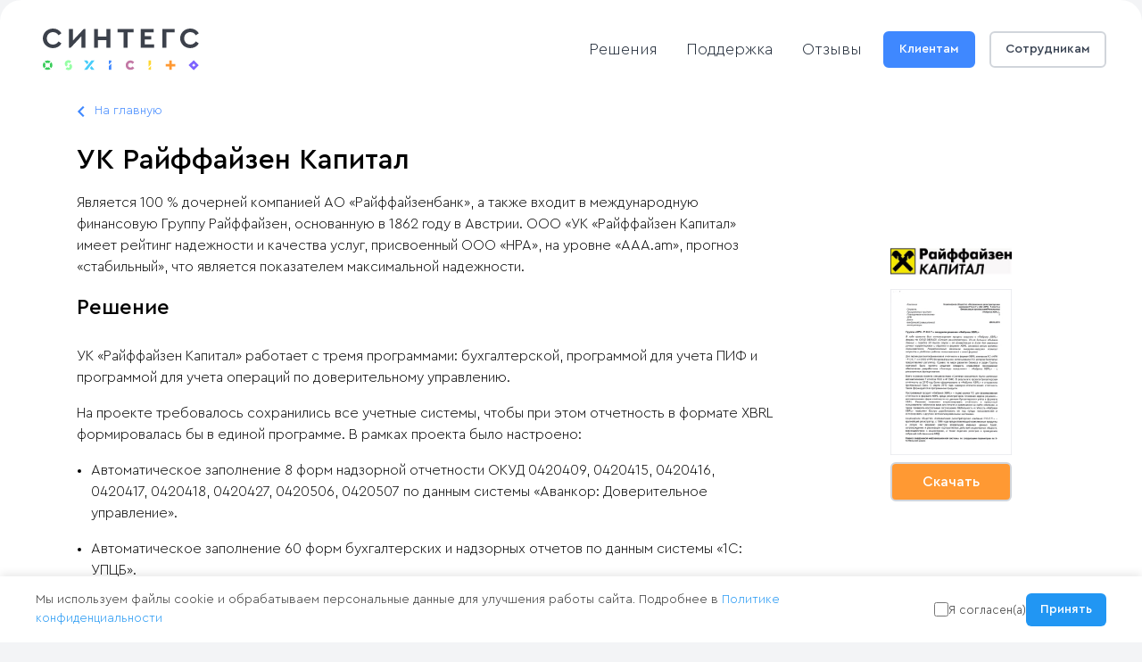

--- FILE ---
content_type: text/html; charset=UTF-8
request_url: https://sintegs.ru/cases/uk-rayffayzen-kapital/
body_size: 7094
content:
<!doctype html>
<html>
<head>
	<meta http-equiv="Content-Type" content="text/html; charset=UTF-8" />
<meta name="robots" content="index, follow" />
<meta name="keywords" content="проект 1с, автоматизация финансовых компаний, XBRL, ОСБУ, 710-П, 781-П" />
<meta name="description" content="Клиенты и кейсы проектов Синтегс" />
<link href="/bitrix/js/ui/design-tokens/dist/ui.design-tokens.css?172241326326358" type="text/css"  rel="stylesheet" />
<link href="/bitrix/js/ui/fonts/opensans/ui.font.opensans.css?16812183142555" type="text/css"  rel="stylesheet" />
<link href="/bitrix/js/main/popup/dist/main.popup.bundle.css?168716861329861" type="text/css"  rel="stylesheet" />
<link href="/local/templates/main/css/vendors.app.css?170782294513666" type="text/css"  data-template-style="true"  rel="stylesheet" />
<link href="/local/templates/main/css/app.css?1763956433166713" type="text/css"  data-template-style="true"  rel="stylesheet" />
<link href="/local/templates/main/css/tilda-blocks-2.12.css?1700643944179490" type="text/css"  data-template-style="true"  rel="stylesheet" />
<link href="/local/templates/main/css/owl.carousel.min.css?16988237353717" type="text/css"  data-template-style="true"  rel="stylesheet" />
<link href="/local/templates/main/components/bitrix/main.userconsent.request/cookies/user_consent.css?17617938776459" type="text/css"  data-template-style="true"  rel="stylesheet" />
<link href="/local/templates/main/styles.css?17617076332149" type="text/css"  data-template-style="true"  rel="stylesheet" />
<link href="/local/templates/main/template_styles.css?170125055519429" type="text/css"  data-template-style="true"  rel="stylesheet" />
<script>if(!window.BX)window.BX={};if(!window.BX.message)window.BX.message=function(mess){if(typeof mess==='object'){for(let i in mess) {BX.message[i]=mess[i];} return true;}};</script>
<script>(window.BX||top.BX).message({"JS_CORE_LOADING":"Загрузка...","JS_CORE_NO_DATA":"- Нет данных -","JS_CORE_WINDOW_CLOSE":"Закрыть","JS_CORE_WINDOW_EXPAND":"Развернуть","JS_CORE_WINDOW_NARROW":"Свернуть в окно","JS_CORE_WINDOW_SAVE":"Сохранить","JS_CORE_WINDOW_CANCEL":"Отменить","JS_CORE_WINDOW_CONTINUE":"Продолжить","JS_CORE_H":"ч","JS_CORE_M":"м","JS_CORE_S":"с","JSADM_AI_HIDE_EXTRA":"Скрыть лишние","JSADM_AI_ALL_NOTIF":"Показать все","JSADM_AUTH_REQ":"Требуется авторизация!","JS_CORE_WINDOW_AUTH":"Войти","JS_CORE_IMAGE_FULL":"Полный размер"});</script>

<script src="/bitrix/js/main/core/core.js?1722413302498410"></script>

<script>BX.Runtime.registerExtension({"name":"main.core","namespace":"BX","loaded":true});</script>
<script>BX.setJSList(["\/bitrix\/js\/main\/core\/core_ajax.js","\/bitrix\/js\/main\/core\/core_promise.js","\/bitrix\/js\/main\/polyfill\/promise\/js\/promise.js","\/bitrix\/js\/main\/loadext\/loadext.js","\/bitrix\/js\/main\/loadext\/extension.js","\/bitrix\/js\/main\/polyfill\/promise\/js\/promise.js","\/bitrix\/js\/main\/polyfill\/find\/js\/find.js","\/bitrix\/js\/main\/polyfill\/includes\/js\/includes.js","\/bitrix\/js\/main\/polyfill\/matches\/js\/matches.js","\/bitrix\/js\/ui\/polyfill\/closest\/js\/closest.js","\/bitrix\/js\/main\/polyfill\/fill\/main.polyfill.fill.js","\/bitrix\/js\/main\/polyfill\/find\/js\/find.js","\/bitrix\/js\/main\/polyfill\/matches\/js\/matches.js","\/bitrix\/js\/main\/polyfill\/core\/dist\/polyfill.bundle.js","\/bitrix\/js\/main\/core\/core.js","\/bitrix\/js\/main\/polyfill\/intersectionobserver\/js\/intersectionobserver.js","\/bitrix\/js\/main\/lazyload\/dist\/lazyload.bundle.js","\/bitrix\/js\/main\/polyfill\/core\/dist\/polyfill.bundle.js","\/bitrix\/js\/main\/parambag\/dist\/parambag.bundle.js"]);
</script>
<script>BX.Runtime.registerExtension({"name":"ui.design-tokens","namespace":"window","loaded":true});</script>
<script>BX.Runtime.registerExtension({"name":"ui.fonts.opensans","namespace":"window","loaded":true});</script>
<script>BX.Runtime.registerExtension({"name":"main.popup","namespace":"BX.Main","loaded":true});</script>
<script>BX.Runtime.registerExtension({"name":"popup","namespace":"window","loaded":true});</script>
<script>(window.BX||top.BX).message({"MAIN_USER_CONSENT_REQUEST_TITLE":"Согласие пользователя","MAIN_USER_CONSENT_REQUEST_BTN_ACCEPT":"Принимаю","MAIN_USER_CONSENT_REQUEST_BTN_REJECT":"Не принимаю","MAIN_USER_CONSENT_REQUEST_LOADING":"Загрузка..","MAIN_USER_CONSENT_REQUEST_ERR_TEXT_LOAD":"Не удалось загрузить текст соглашения.","MAIN_USER_CONSENT_REQUEST_URL_CONFIRM":"Ознакомьтесь с текстом по ссылке"});</script>
<script>BX.Runtime.registerExtension({"name":"main_user_consent","namespace":"window","loaded":true});</script>
<script>(window.BX||top.BX).message({"LANGUAGE_ID":"ru","FORMAT_DATE":"DD.MM.YYYY","FORMAT_DATETIME":"DD.MM.YYYY HH:MI:SS","COOKIE_PREFIX":"SINTEGRO_SM","SERVER_TZ_OFFSET":"10800","UTF_MODE":"Y","SITE_ID":"s1","SITE_DIR":"\/","USER_ID":"","SERVER_TIME":1768921345,"USER_TZ_OFFSET":0,"USER_TZ_AUTO":"Y","bitrix_sessid":"c20a8950fefc2dee190730e837a4beef"});</script>


<script src="/bitrix/js/main/popup/dist/main.popup.bundle.js?1722413066117034"></script>
<link rel="icon" href="/favicon.ico" type="image/x-icon">



<script src="/local/templates/main/js/jquery-1.12.0.min.js?162975425697362"></script>
<script src="/local/templates/main/js/jquery.scrollTo.min.js?16134660363393"></script>
<script src="/local/templates/main/js/jquery.localScroll.min.js?15022516241389"></script>
<script src="/local/templates/main/js/swiper-bundle.min.js?1629754664146371"></script>
<script src="/local/templates/main/js/tilda-scripts-2.8.min.js?162860504536795"></script>
<script src="/local/templates/main/js/tilda-blocks-2.7.js?162860504543366"></script>
<script src="/local/templates/main/js/app.js?176395643311340"></script>
<script src="/local/templates/main/js/owl.carousel.min.js?169743570844342"></script>
<script src="/local/templates/main/components/bitrix/main.userconsent.request/cookies/user_consent.js?176179387717641"></script>
<script>var _ba = _ba || []; _ba.push(["aid", "2e3f278f7b4f390c491d014a252b7778"]); _ba.push(["host", "sintegs.ru"]); (function() {var ba = document.createElement("script"); ba.type = "text/javascript"; ba.async = true;ba.src = (document.location.protocol == "https:" ? "https://" : "http://") + "bitrix.info/ba.js";var s = document.getElementsByTagName("script")[0];s.parentNode.insertBefore(ba, s);})();</script>


	<meta name="viewport" content="width=device-width, initial-scale=1.0">
	<meta name="yandex-verification" content="da52ce3cbd7c2687" />
	<meta name="title" content="Клиенты и кейсы">
	<title>Клиенты и кейсы</title>
		 <!-- Google Tag Manager --> <script>(function(w,d,s,l,i){w[l]=w[l]||[];w[l].push({'gtm.start':
            new Date().getTime(),event:'gtm.js'});var f=d.getElementsByTagName(s)[0],
            j=d.createElement(s),dl=l!='dataLayer'?'&l='+l:'';j.async=true;j.src=
            'https://www.googletagmanager.com/gtm.js?id='+i+dl;f.parentNode.insertBefore(j,f);
            })(window,document,'script','dataLayer','GTM-P7TBM3R');</script> <!-- End Google Tag Manager -->

	<link rel="apple-touch-icon" sizes="180x180" href="/apple-touch-icon.png">
	<link rel="icon" type="image/png" sizes="32x32" href="/favicon-32x32.png">
	<link rel="icon" type="image/png" sizes="16x16" href="/favicon-16x16.png">
	<link rel="manifest" href="/site.webmanifest">
	<link rel="mask-icon" href="/safari-pinned-tab.svg" color="#5bbad5">
	<meta name="msapplication-TileColor" content="#da532c">
	<meta name="theme-color" content="#ffffff">
</head>

<body class="">
	<span class="bxhtmled-surrogate-inner"><span class="bxhtmled-right-side-item-icon"></span><span class="bxhtmled-comp-lable" unselectable="on" spellcheck="false"> </span></span><!-- Google Tag Manager (noscript) --> <!-- End Google Tag Manager (noscript) -->
	<div>
			</div>
<div class="pageWrap">
	<div class="header">
		<div class="container container--header">
			<div class="row justify-content-between align-items-center">
				<div class="col-auto d-md-none">
					<div class="menu__trigger">
						<div class="menu__trigger-line">
						</div>
					</div>
				</div>
				<div class="col-auto">
					<a href="/">
						<img src="/local/templates/main/img/Sintegs.Logo_2.Rus_RGB.svg" alt="logo"
							 style="width: 175px;">
					</a>
				</div>
				<div class="col-auto">
					<div class="row align-items-center no-gutters">
						<div class="col">
							<div class="menu__wrap">
								<div class="menu__btn-wrap">
									<div class="row justify-content-center">
										<div class="col">
 <a class="btn btn--block btn--blue-bg" href="/klientportal/">Клиентам</a>
										</div>
										<div class="col">
 <a class="btn btn--block btn--outline" href="/sintegronews/">Сотрудникам</a>
										</div>
									</div>
								</div>
								<div class="menu">
									<div class="menu__item">
										 <!--
                                                <div class="menu__label">О компании</div>
                                                <div class="menu__sub">
                                                    <div class="menu__sub-item"><a class="menu__sub-link" href="/about/litsa-kompanii/">Команда</a></div>
                                                    <div class="menu__sub-item"><a class="menu__sub-link" href="/about/vacancies/">Работа у нас</a></div>
                                                </div>
											!-->
									</div>
									<div class="menu__item">
										<div class="menu__label">
											Решения
										</div>
										<div class="menu__sub">
											<div class="menu__sub-item">
												<a class="menu__sub-link menu__sub-link--solution menu__sub-link--osbu" href="/products/baza-osbu/">Синтегс ОСБУ</a>
											</div>
											<div class="menu__sub-item">
												<a class="menu__sub-link menu__sub-link--solution menu__sub-link--xbrl" href="/products/otchetnost-xbrl/">Фабрика XBRL</a>
											</div>
											<div class="menu__sub-item">
												<a class="menu__sub-link menu__sub-link--solution menu__sub-link--zp" href="/products/zarplata-osbu/">Зарплата ОСБУ</a>
											</div>
											<div class="menu__sub-item">
												<a class="menu__sub-link menu__sub-link--solution menu__sub-link--710" href="/products/strakhovym-kompaniyam/">Индикатор 710-П</a>
											</div>
											<div class="menu__sub-item">
												<a class="menu__sub-link menu__sub-link--solution menu__sub-link--781" href="/products/calc781p/">Калькулятор 781-П</a>
											</div>
											<div class="menu__sub-item">
												<a class="menu__sub-link menu__sub-link--solution menu__sub-link--msfo17" href="/products/calc-msfo17/">Калькулятор МСФО 17</a>
											</div>
											<div class="menu__sub-item">
												<a class="menu__sub-link menu__sub-link--solution menu__sub-link--indfin" href="/products/indicator-finansov/">Индикатор Финансов</a>
											</div>
										</div>
									</div>
									<div class="menu__item">
										<a class="menu__link" href="/maintenance/">Поддержка</a>
									</div>
									<div class="menu__item">
										<a class="menu__link" href="/cases/">Отзывы</a>
									</div>
									 <!-- <div class="menu__item menu__item--phone">+7 495 369-16-58</div> !-->
									<div class="menu__item menu__item--btn">
										<a class="menu__link btn btn--blue-bg" href="/klientportal/">Клиентам</a>
									</div>
									<div class="menu__item menu__item--btn">
										<a class="menu__link btn btn--outline" href="/sintegronews/">Сотрудникам</a>
									</div>
									 								</div>
								<div class="menu__contacts">
									 <!-- <div><a class="menu__contacts-phone" href="tel:+74953691658">+7 495 369-16-58</a></div> !-->
									<div>
										<a class="menu__contacts-email" href="mailto:info@sintegs.ru">info@sintegs.ru</a>
									</div>
									<div class="menu__contacts-btn">
										<a class="top-item__btn" href="/">Написать нам</a>
									</div>
								</div>
							</div>
						</div>
						<div class="col-auto d-none">
							<div class="header__search">
								<img src="/local/templates/main/img/ico-search.svg">
							</div>
						</div>
					</div>
				</div>
			</div>
		</div>
	</div>
</div>
<div class="content-block content-block--inner">
    <div class="container"><a class="link link--return" href="/">На главную</a>
        <div class="labels">
            <div class="label label--red d-none"></div>
        </div>
        <div class="title">УК Райффайзен Капитал</div>
        <div class="row">
            <div class="col-12 col-md">
                <div class="text-block">
                    <p>Является 100 % дочерней компанией АО «Райффайзенбанк», а также входит в международную финансовую Группу Райффайзен, основанную в 1862 году в Австрии. ООО «УК «Райффайзен Капитал» имеет рейтинг надежности и качества услуг, присвоенный ООО «НРА», на уровне «ААА.am», прогноз «стабильный», что является показателем максимальной надежности.</p>
                                                                <h2>Решение</h2>
                        <p><p>
	 УК «Райффайзен Капитал» работает с тремя программами: бухгалтерской, программой для учета ПИФ и программой для учета операций по доверительному управлению.
</p>
<p>
	 На проекте требовалось сохранились все учетные системы, чтобы при этом отчетность в формате XBRL формировалась бы в единой программе. В рамках проекта было настроено:
</p>
<p>
</p>
<ul>
	<li>
	<p>
		 Автоматическое заполнение 8 форм надзорной отчетности ОКУД 0420409, 0420415, 0420416, 0420417, 0420418, 0420427, 0420506, 0420507 по данным системы «Аванкор: Доверительное управление».
	</p>
 </li>
	<li>
	<p>
		 Автоматическое заполнение 60 форм бухгалтерских и надзорных отчетов по данным системы «1С: УПЦБ».&nbsp;
	</p>
 </li>
	<li>
	<p>
		 Автоматическое заполнение двух отчетов: 0420502 и 0420503 с расшифровками по данным системы «1С-Рарус: ПИФ».
	</p>
 </li>
</ul>
<p>
</p></p>
                                    </div>
            </div>
            <div class="col-12 col-md-auto">
                <div class="card card--256">
                    <div class="card__ico"><img src="/upload/iblock/e19/gf2u6npv0venvq0o50nsx7yutio4ah23/Screenshot_6.png"></div>
                                            <div class="card__ico  "><img src="/local/templates/main/img/doc.jpg"></div>
                        <a class="card-cases__btn" target="_blank" href="/upload/iblock/f81/f814ca67eb846298fa208402711adc1f.pdf">Скачать</a>
                                    </div>
            </div>
        </div>
    </div>
</div>
<br>            </div>
            <footer class="footer">
                <div class="container">
                    <div class="row justify-content-between">
                        <div class="col-12 col-md-auto order-2 order-md-1">
                            <div class="footer__logo-wrap"><a href="/"><img src="/local/templates/main/img/logo-footer.svg"></a>
                                <div class="footer__copy">2024 © Синтегс</div>
                            </div>
                        </div>
                        <div class="col-auto d-none d-md-block order-md-2">
                            <div class="footer__block">
							<!--
                                <div class="footer__label">О компании</div>
                                <div><a class="footer__link" href="/about/litsa-kompanii/">Команда</a></div>
                                <div><a class="footer__link" href="/">Клиенты</a></div>
                                <div><a class="footer__link" href="/about/vacancies/">Вакансии</a></div>
							!-->
                            </div>
                        </div>
                        <div class="col-auto d-none d-md-block order-md-3">
                            <div class="footer__block">
                                <div class="footer__label">Решения</div>
                                <div><a class="footer__link" href="/products/otchetnost-xbrl/">Фабрика XBRL</a></div>
                                <div><a class="footer__link" href="/products/baza-osbu/">Синтегс ОСБУ</a></div>
                                <div><a class="footer__link" href="/products/zarplata-osbu/">Зарплата ОСБУ</a></div>

                                <!--<div class="footer__label">Страховщикам</div>-->
                                <div><a class="footer__link" href="/products/strakhovym-kompaniyam/">Индикатор 710-П</a></div>
                            
								<!--<div class="footer__label">Спец. деп.</div>-->
                                <div><a class="footer__link" href="/products/calc781p/">Калькулятор 781-П</a></div>
								<div><a class="footer__link" href="/products/calc-msfo17/">Калькулятор МСФО 17</a></div>
                            </div>
                            <!--<div class="footer__block">
                                <div>
                                    <div class="footer__label">Управ. компаниям</div>
                                </div>
                                <div>
                                    <div class="footer__label">ПУРЦБ</div>
                                </div>
                                <div>
                                    <div class="footer__label">НПФ</div>
                                </div>
                            </div>-->
                        </div>
                        <div class="col-auto d-none d-md-block order-md-4">
                            <div class="footer__block">
                                <div class="footer__label">Ещё разделы</div>
                                <div><a class="footer__link" href="/klientportal/novosti-sintegro/">Новости</a></div>
                                <!--<div><a class="footer__link" href="/maintenance/">Поддержка</a></div>-->
                                <div><a class="footer__link" href="/klientportal/">Пользователям</a></div>
                                <div><a class="footer__link" href="/sintegronews/">Сотрудникам</a></div>
                            </div>
                        </div>
                        <div class="col-12 col-md-auto order-1 order-md-5">
                            <div>
                                <!-- <div class="footer__contact footer__contact--phone">+7 495 369-16-58</div> !-->
                            </div>
                            <div><a class="footer__contact footer__contact--email" href="mailto:info@sintegs.ru">info@sintegs.ru</a></div>
                            <br>
                            <div>
                                <a href="/terms/Info.about.cookie.pdf" target="_blank">Информация об использовании файлов cookie</a><br>
                                <a href="/terms/politics.pdf" target="_blank">Политика в отношении обработки ПД</a><br>
                                <a href="/terms/privacy.policy.pdf" target="_blank">Политика конфиденциальности сайта sintegs.ru</a><br>
                                <a href="/terms/User.Agreement.pdf" target="_blank">Соглашение об использовании сайта</a>
                            </div>

                        </div>

                    </div>
                </div>
            </footer>
        </div>
        <a class="scroll2top" href="#"></a>

<div class="cookies">
<div class="cookie-consent" id="cookieConsent">
    <div class="cookie-container">
        <div class="cookie-text">
            Мы используем файлы cookie и обрабатываем персональные данные для улучшения работы сайта. Подробнее в
            <a href="/terms/Terms_modal.php" target="_blank" id="policyLink">Политике
                <br>конфиденциальности</a>
        </div>
        <div class="cookie-actions">
            <div class="checkbox-wrapper">
                <input type="checkbox" id="consentCheckbox">
                <label for="consentCheckbox">Я согласен(а)</label>
            </div>
            <button class="btn btn-accept btN" id="acceptBtn" disabled>
               <span class="btn-text">Принять</span>
            </button>
        </div>
    </div>
</div>

<script>
    const cookieConsent = document.getElementById('cookieConsent');
    const acceptBtn = document.getElementById('acceptBtn');
    const consentCheckbox = document.getElementById('consentCheckbox');
    const policyLink = document.getElementById('policyLink');
    const termsLink = document.getElementById('termsLink');
    const termsModal = document.getElementById('termsModal');
    const policyModalClose = document.getElementById('policyModalClose');
    const termsModalClose = document.getElementById('termsModalClose');

    const consent = localStorage.getItem('cookieConsent');

    if (!consent) {
        setTimeout(() => {
            cookieConsent.classList.add('show');
        }, 500);
    }

    consentCheckbox.addEventListener('change', () => {
        acceptBtn.disabled = !consentCheckbox.checked;
    });

    acceptBtn.addEventListener('click', () => {
        if (consentCheckbox.checked) {
            localStorage.setItem('cookieConsent', 'accepted');
            cookieConsent.classList.remove('show');
            cookieConsent.classList.add('hide');
        }
    });

	if(termsModalClose)
	{
		termsModalClose.addEventListener('click', () => {
			termsModal.classList.remove('show');
		});
	}

	if(termsModal)
	{
		termsModal.addEventListener('click', (e) => {
			if (e.target === termsModal) {
				termsModal.classList.remove('show');
			}
		});
	}
</script></div>

<!-- Yandex.Metrika counter -->
    <script type="text/javascript" >
       (function(m,e,t,r,i,k,a){m[i]=m[i]||function(){(m[i].a=m[i].a||[]).push(arguments)};
       m[i].l=1*new Date();k=e.createElement(t),a=e.getElementsByTagName(t)[0],k.async=1,k.src=r,a.parentNode.insertBefore(k,a)})
       (window, document, "script", "https://mc.yandex.ru/metrika/tag.js", "ym");
    
       ym(41454184, "init", {
            clickmap:true,
            trackLinks:true,
            accurateTrackBounce:true,
            webvisor:true
       });
    </script>
<!-- /Yandex.Metrika counter -->
    </body>
</html>


--- FILE ---
content_type: text/css
request_url: https://sintegs.ru/local/templates/main/css/app.css?1763956433166713
body_size: 31329
content:
*, :after, :before {
    -webkit-box-sizing: border-box;
    box-sizing: border-box
}

html {
    font-family: sans-serif;
    line-height: 1.15;
    -webkit-text-size-adjust: 100%;
    -webkit-tap-highlight-color: rgba(0, 0, 0, 0)
}

article, aside, figcaption, figure, footer, header, hgroup, main, nav, section {
    display: block
}

body {
    margin: 0;
    font-family: -apple-system, BlinkMacSystemFont, Segoe UI, Roboto, Helvetica Neue, Arial, Noto Sans, Liberation Sans, sans-serif, Apple Color Emoji, Segoe UI Emoji, Segoe UI Symbol, Noto Color Emoji;
    font-size: 1rem;
    font-weight: 400;
    line-height: 1.5;
    color: #212529;
    text-align: left;
    background-color: #fff
}

[tabindex="-1"]:focus:not(:focus-visible) {
    outline: 0 !important
}

hr {
    -webkit-box-sizing: content-box;
    box-sizing: content-box;
    height: 0;
    overflow: visible
}

h1, h2, h3, h4, h5, h6 {
    margin-top: 0;
    margin-bottom: .5rem
}

p {
    margin-top: 0;
    margin-bottom: 1rem
}

abbr[data-original-title], abbr[title] {
    text-decoration: underline;
    -webkit-text-decoration: underline dotted;
    text-decoration: underline dotted;
    cursor: help;
    border-bottom: 0;
    -webkit-text-decoration-skip-ink: none;
    text-decoration-skip-ink: none
}

address {
    font-style: normal;
    line-height: inherit
}

address, dl, ol, ul {
    margin-bottom: 1rem
}

dl, ol, ul {
    margin-top: 0
}

ol ol, ol ul, ul ol, ul ul {
    margin-bottom: 0
}

dt {
    font-weight: 700
}

dd {
    margin-bottom: .5rem;
    margin-left: 0
}

blockquote {
    margin: 0 0 1rem
}

b, strong {
    font-weight: bolder
}

small {
    font-size: 80%
}

sub, sup {
    position: relative;
    font-size: 75%;
    line-height: 0;
    vertical-align: baseline
}

sub {
    bottom: -.25em
}

sup {
    top: -.5em
}

a {
    color: #007bff;
    text-decoration: none;
    background-color: rgba(0, 0, 0, 0)
}

a:hover {
    color: #0056b3;
    text-decoration: underline
}

a:not([href]):not([class]), a:not([href]):not([class]):hover {
    color: inherit;
    text-decoration: none
}

code, kbd, pre, samp {
    font-family: SFMono-Regular, Menlo, Monaco, Consolas, Liberation Mono, Courier New, monospace;
    font-size: 1em
}

pre {
    margin-top: 0;
    margin-bottom: 1rem;
    overflow: auto;
    -ms-overflow-style: scrollbar
}

figure {
    margin: 0 0 1rem
}

img {
    border-style: none
}

img, svg {
    vertical-align: middle
}

svg {
    overflow: hidden
}

table {
    border-collapse: collapse;
}

caption {
    padding-top: .75rem;
    padding-bottom: .75rem;
    color: #6c757d;
    text-align: left;
    caption-side: bottom
}

th {
    text-align: inherit;
    text-align: -webkit-match-parent
}

label {
    display: inline-block;
    /*margin-bottom: .5rem*/
}

button {
    border-radius: 0
}

button:focus:not(:focus-visible) {
    outline: 0
}

button, input, optgroup, select, textarea {
    margin: 0;
    font-family: inherit;
    font-size: inherit;
    line-height: inherit
}

button, input {
    overflow: visible
}

button, select {
    text-transform: none
}

[role=button] {
    cursor: pointer
}

select {
    word-wrap: normal
}

[type=button], [type=reset], [type=submit], button {
    -webkit-appearance: button
}

[type=button]:not(:disabled), [type=reset]:not(:disabled), [type=submit]:not(:disabled), button:not(:disabled) {
    cursor: pointer
}

[type=button]::-moz-focus-inner, [type=reset]::-moz-focus-inner, [type=submit]::-moz-focus-inner, button::-moz-focus-inner {
    padding: 0;
    border-style: none
}

input[type=checkbox], input[type=radio] {
    -webkit-box-sizing: border-box;
    box-sizing: border-box;
    padding: 0
}

textarea {
    overflow: auto;
    resize: vertical
}

fieldset {
    min-width: 0;
    padding: 0;
    margin: 0;
    border: 0
}

legend {
    display: block;
    width: 100%;
    max-width: 100%;
    padding: 0;
    margin-bottom: .5rem;
    font-size: 1.5rem;
    line-height: inherit;
    color: inherit;
    white-space: normal
}

progress {
    vertical-align: baseline
}

[type=number]::-webkit-inner-spin-button, [type=number]::-webkit-outer-spin-button {
    height: auto
}

[type=search] {
    outline-offset: -2px;
    -webkit-appearance: none
}

[type=search]::-webkit-search-decoration {
    -webkit-appearance: none
}

::-webkit-file-upload-button {
    font: inherit;
    -webkit-appearance: button
}

output {
    display: inline-block
}

summary {
    display: list-item;
    cursor: pointer
}

template {
    display: none
}

[hidden] {
    display: none !important
}

.container, .container-fluid, .container-lg, .container-md, .container-xl {
    width: 100%;
    padding-right: 16px;
    padding-left: 16px;
    margin-right: auto;
    margin-left: auto
}

.row {
    display: -webkit-box;
    display: -ms-flexbox;
    display: flex;
    -ms-flex-wrap: wrap;
    flex-wrap: wrap;
    margin-right: -16px;
    margin-left: -16px
}

.row .row_image {
	text-align: right;
}

.no-gutters {
    margin-right: 0;
    margin-left: 0
}

.no-gutters > .col, .no-gutters > [class*=col-] {
    padding-right: 0;
    padding-left: 0
}

.col, .col-1, .col-2, .col-3, .col-4, .col-5, .col-6, .col-7, .col-8, .col-9, .col-10, .col-11, .col-12, .col-auto, .col-lg, .col-lg-1, .col-lg-2, .col-lg-3, .col-lg-4, .col-lg-5, .col-lg-6, .col-lg-7, .col-lg-8, .col-lg-9, .col-lg-10, .col-lg-11, .col-lg-12, .col-lg-auto, .col-md, .col-md-1, .col-md-2, .col-md-3, .col-md-4, .col-md-5, .col-md-6, .col-md-7, .col-md-8, .col-md-9, .col-md-10, .col-md-11, .col-md-12, .col-md-auto, .col-sm, .col-sm-1, .col-sm-2, .col-sm-3, .col-sm-4, .col-sm-5, .col-sm-6, .col-sm-7, .col-sm-8, .col-sm-9, .col-sm-10, .col-sm-11, .col-sm-12, .col-sm-auto, .col-xl, .col-xl-1, .col-xl-2, .col-xl-3, .col-xl-4, .col-xl-5, .col-xl-6, .col-xl-7, .col-xl-8, .col-xl-9, .col-xl-10, .col-xl-11, .col-xl-12, .col-xl-auto {
    position: relative;
    width: 100%;
    padding-right: 16px;
    padding-left: 16px
}

.col {
    -ms-flex-preferred-size: 0;
    flex-basis: 0;
    -webkit-box-flex: 1;
    -ms-flex-positive: 1;
    flex-grow: 1;
    max-width: 100%
}

.row-cols-1 > * {
    -webkit-box-flex: 0;
    -ms-flex: 0 0 100%;
    flex: 0 0 100%;
    max-width: 100%
}

.row-cols-2 > * {
    -webkit-box-flex: 0;
    -ms-flex: 0 0 50%;
    flex: 0 0 50%;
    max-width: 50%
}

.row-cols-3 > * {
    -webkit-box-flex: 0;
    -ms-flex: 0 0 33.33333%;
    flex: 0 0 33.33333%;
    max-width: 33.33333%
}

.row-cols-4 > * {
    -webkit-box-flex: 0;
    -ms-flex: 0 0 25%;
    flex: 0 0 25%;
    max-width: 25%
}

.row-cols-5 > * {
    -webkit-box-flex: 0;
    -ms-flex: 0 0 20%;
    flex: 0 0 20%;
    max-width: 20%
}

.row-cols-6 > * {
    -webkit-box-flex: 0;
    -ms-flex: 0 0 16.66667%;
    flex: 0 0 16.66667%;
    max-width: 16.66667%
}

.col-auto {
    -ms-flex: 0 0 auto;
    flex: 0 0 auto;
    width: auto;
    max-width: 100%
}

.col-1, .col-auto {
    -webkit-box-flex: 0
}

.col-1 {
    -ms-flex: 0 0 8.33333%;
    flex: 0 0 8.33333%;
    max-width: 8.33333%
}

.col-2 {
    -ms-flex: 0 0 16.66667%;
    flex: 0 0 16.66667%;
    max-width: 16.66667%
}

.col-2, .col-3 {
    -webkit-box-flex: 0
}

.col-3 {
    -ms-flex: 0 0 25%;
    flex: 0 0 25%;
    max-width: 25%
}

.col-4 {
    -ms-flex: 0 0 33.33333%;
    flex: 0 0 33.33333%;
    max-width: 33.33333%
}

.col-4, .col-5 {
    -webkit-box-flex: 0
}

.col-5 {
    -ms-flex: 0 0 41.66667%;
    flex: 0 0 41.66667%;
    max-width: 41.66667%
}

.col-6 {
    -ms-flex: 0 0 50%;
    flex: 0 0 50%;
    max-width: 50%
}

.col-6, .col-7 {
    -webkit-box-flex: 0
}

.col-7 {
    -ms-flex: 0 0 58.33333%;
    flex: 0 0 58.33333%;
    max-width: 58.33333%
}

.col-8 {
    -ms-flex: 0 0 66.66667%;
    flex: 0 0 66.66667%;
    max-width: 66.66667%
}

.col-8, .col-9 {
    -webkit-box-flex: 0
}

.col-9 {
    -ms-flex: 0 0 75%;
    flex: 0 0 75%;
    max-width: 75%
}

.col-10 {
    -ms-flex: 0 0 83.33333%;
    flex: 0 0 83.33333%;
    max-width: 83.33333%
}

.col-10, .col-11 {
    -webkit-box-flex: 0
}

.col-11 {
    -ms-flex: 0 0 91.66667%;
    flex: 0 0 91.66667%;
    max-width: 91.66667%
}

.col-12 {
    -webkit-box-flex: 0;
    -ms-flex: 0 0 100%;
    flex: 0 0 100%;
    max-width: 100%
}

.order-first {
    -webkit-box-ordinal-group: 0;
    -ms-flex-order: -1;
    order: -1
}

.order-last {
    -webkit-box-ordinal-group: 14;
    -ms-flex-order: 13;
    order: 13
}

.order-0 {
    -webkit-box-ordinal-group: 1;
    -ms-flex-order: 0;
    order: 0
}

.order-1 {
    -webkit-box-ordinal-group: 2;
    -ms-flex-order: 1;
    order: 1
}

.order-2 {
    -webkit-box-ordinal-group: 3;
    -ms-flex-order: 2;
    order: 2
}

.order-3 {
    -webkit-box-ordinal-group: 4;
    -ms-flex-order: 3;
    order: 3
}

.order-4 {
    -webkit-box-ordinal-group: 5;
    -ms-flex-order: 4;
    order: 4
}

.order-5 {
    -webkit-box-ordinal-group: 6;
    -ms-flex-order: 5;
    order: 5
}

.order-6 {
    -webkit-box-ordinal-group: 7;
    -ms-flex-order: 6;
    order: 6
}

.order-7 {
    -webkit-box-ordinal-group: 8;
    -ms-flex-order: 7;
    order: 7
}

.order-8 {
    -webkit-box-ordinal-group: 9;
    -ms-flex-order: 8;
    order: 8
}

.order-9 {
    -webkit-box-ordinal-group: 10;
    -ms-flex-order: 9;
    order: 9
}

.order-10 {
    -webkit-box-ordinal-group: 11;
    -ms-flex-order: 10;
    order: 10
}

.order-11 {
    -webkit-box-ordinal-group: 12;
    -ms-flex-order: 11;
    order: 11
}

.order-12 {
    -webkit-box-ordinal-group: 13;
    -ms-flex-order: 12;
    order: 12
}

.offset-1 {
    margin-left: 8.33333%
}

.offset-2 {
    margin-left: 16.66667%
}

.offset-3 {
    margin-left: 25%
}

.offset-4 {
    margin-left: 33.33333%
}

.offset-5 {
    margin-left: 41.66667%
}

.offset-6 {
    margin-left: 50%
}

.offset-7 {
    margin-left: 58.33333%
}

.offset-8 {
    margin-left: 66.66667%
}

.offset-9 {
    margin-left: 75%
}

.offset-10 {
    margin-left: 83.33333%
}

.offset-11 {
    margin-left: 91.66667%
}

.align-baseline {
    vertical-align: baseline !important
}

.align-top {
    vertical-align: top !important
}

.align-middle {
    vertical-align: middle !important
}

.align-bottom {
    vertical-align: bottom !important
}

.align-text-bottom {
    vertical-align: text-bottom !important
}

.align-text-top {
    vertical-align: text-top !important
}

.bg-primary {
    background-color: #007bff !important
}

a.bg-primary:focus, a.bg-primary:hover, button.bg-primary:focus, button.bg-primary:hover {
    background-color: #0062cc !important
}

.bg-secondary {
    background-color: #6c757d !important
}

a.bg-secondary:focus, a.bg-secondary:hover, button.bg-secondary:focus, button.bg-secondary:hover {
    background-color: #545b62 !important
}

.bg-success {
    background-color: #28a745 !important
}

a.bg-success:focus, a.bg-success:hover, button.bg-success:focus, button.bg-success:hover {
    background-color: #1e7e34 !important
}

.bg-info {
    background-color: #17a2b8 !important
}

a.bg-info:focus, a.bg-info:hover, button.bg-info:focus, button.bg-info:hover {
    background-color: #117a8b !important
}

.bg-warning {
    background-color: #ffc107 !important
}

a.bg-warning:focus, a.bg-warning:hover, button.bg-warning:focus, button.bg-warning:hover {
    background-color: #d39e00 !important
}

.bg-danger {
    background-color: #dc3545 !important
}

a.bg-danger:focus, a.bg-danger:hover, button.bg-danger:focus, button.bg-danger:hover {
    background-color: #bd2130 !important
}

.bg-light {
    background-color: #f8f9fa !important
}

a.bg-light:focus, a.bg-light:hover, button.bg-light:focus, button.bg-light:hover {
    background-color: #dae0e5 !important
}

.bg-dark {
    background-color: #343a40 !important
}

a.bg-dark:focus, a.bg-dark:hover, button.bg-dark:focus, button.bg-dark:hover {
    background-color: #1d2124 !important
}

.bg-white {
    background-color: #fff !important
}

.bg-transparent {
    background-color: rgba(0, 0, 0, 0) !important
}

.border {
    border: 1px solid #dee2e6 !important
}

.border-top {
    border-top: 1px solid #dee2e6 !important
}

.border-right {
    border-right: 1px solid #dee2e6 !important
}

.border-bottom {
    border-bottom: 1px solid #dee2e6 !important
}

.border-left {
    border-left: 1px solid #dee2e6 !important
}

.border-0 {
    border: 0 !important
}

.border-top-0 {
    border-top: 0 !important
}

.border-right-0 {
    border-right: 0 !important
}

.border-bottom-0 {
    border-bottom: 0 !important
}

.border-left-0 {
    border-left: 0 !important
}

.border-primary {
    border-color: #007bff !important
}

.border-secondary {
    border-color: #6c757d !important
}

.border-success {
    border-color: #28a745 !important
}

.border-info {
    border-color: #17a2b8 !important
}

.border-warning {
    border-color: #ffc107 !important
}

.border-danger {
    border-color: #dc3545 !important
}

.border-light {
    border-color: #f8f9fa !important
}

.border-dark {
    border-color: #343a40 !important
}

.border-white {
    border-color: #fff !important
}

.rounded-sm {
    border-radius: .2rem !important
}

.rounded {
    border-radius: .25rem !important
}

.rounded-top {
    border-top-left-radius: .25rem !important
}

.rounded-right, .rounded-top {
    border-top-right-radius: .25rem !important
}

.rounded-bottom, .rounded-right {
    border-bottom-right-radius: .25rem !important
}

.rounded-bottom, .rounded-left {
    border-bottom-left-radius: .25rem !important
}

.rounded-left {
    border-top-left-radius: .25rem !important
}

.rounded-lg {
    border-radius: .3rem !important
}

.rounded-circle {
    border-radius: 50% !important
}

.rounded-pill {
    border-radius: 50rem !important
}

.rounded-0 {
    border-radius: 0 !important
}

.clearfix:after {
    display: block;
    clear: both;
    content: ""
}

.d-none {
    display: none !important
}

.d-inline {
    display: inline !important
}

.d-inline-block {
    display: inline-block !important
}

.d-block {
    display: block !important
}

.d-table {
    display: table !important
}

.d-table-row {
    display: table-row !important
}

.d-table-cell {
    display: table-cell !important
}

.d-flex {
    display: -webkit-box !important;
    display: -ms-flexbox !important;
    display: flex !important
}

.d-inline-flex {
    display: -webkit-inline-box !important;
    display: -ms-inline-flexbox !important;
    display: inline-flex !important
}

.embed-responsive {
    position: relative;
    display: block;
    width: 100%;
    padding: 0;
    overflow: hidden
}

.embed-responsive:before {
    display: block;
    content: ""
}

.embed-responsive .embed-responsive-item, .embed-responsive embed, .embed-responsive iframe, .embed-responsive object, .embed-responsive video {
    position: absolute;
    top: 0;
    bottom: 0;
    left: 0;
    width: 100%;
    height: 100%;
    border: 0
}

.embed-responsive-21by9:before {
    padding-top: 42.85714%
}

.embed-responsive-16by9:before {
    padding-top: 56.25%
}

.embed-responsive-4by3:before {
    padding-top: 75%
}

.embed-responsive-1by1:before {
    padding-top: 100%
}

.flex-row {
    -webkit-box-orient: horizontal !important;
    -ms-flex-direction: row !important;
    flex-direction: row !important
}

.flex-column, .flex-row {
    -webkit-box-direction: normal !important
}

.flex-column {
    -webkit-box-orient: vertical !important;
    -ms-flex-direction: column !important;
    flex-direction: column !important
}

.flex-row-reverse {
    -webkit-box-orient: horizontal !important;
    -ms-flex-direction: row-reverse !important;
    flex-direction: row-reverse !important
}

.flex-column-reverse, .flex-row-reverse {
    -webkit-box-direction: reverse !important
}

.flex-column-reverse {
    -webkit-box-orient: vertical !important;
    -ms-flex-direction: column-reverse !important;
    flex-direction: column-reverse !important
}

.flex-wrap {
    -ms-flex-wrap: wrap !important;
    flex-wrap: wrap !important
}

.flex-nowrap {
    -ms-flex-wrap: nowrap !important;
    flex-wrap: nowrap !important
}

.flex-wrap-reverse {
    -ms-flex-wrap: wrap-reverse !important;
    flex-wrap: wrap-reverse !important
}

.flex-fill {
    -webkit-box-flex: 1 !important;
    -ms-flex: 1 1 auto !important;
    flex: 1 1 auto !important
}

.flex-grow-0 {
    -webkit-box-flex: 0 !important;
    -ms-flex-positive: 0 !important;
    flex-grow: 0 !important
}

.flex-grow-1 {
    -webkit-box-flex: 1 !important;
    -ms-flex-positive: 1 !important;
    flex-grow: 1 !important
}

.flex-shrink-0 {
    -ms-flex-negative: 0 !important;
    flex-shrink: 0 !important
}

.flex-shrink-1 {
    -ms-flex-negative: 1 !important;
    flex-shrink: 1 !important
}

.justify-content-start {
    -webkit-box-pack: start !important;
    -ms-flex-pack: start !important;
    justify-content: flex-start !important
}

.justify-content-end {
    -webkit-box-pack: end !important;
    -ms-flex-pack: end !important;
    justify-content: flex-end !important
}

.justify-content-center {
    -webkit-box-pack: center !important;
    -ms-flex-pack: center !important;
    justify-content: center !important
}

.justify-content-between {
    -webkit-box-pack: justify !important;
    -ms-flex-pack: justify !important;
    justify-content: space-between !important
}

.justify-content-around {
    -ms-flex-pack: distribute !important;
    justify-content: space-around !important
}

.align-items-start {
    -webkit-box-align: start !important;
    -ms-flex-align: start !important;
    align-items: flex-start !important
}

.align-items-end {
    -webkit-box-align: end !important;
    -ms-flex-align: end !important;
    align-items: flex-end !important
}

.align-items-center {
    -webkit-box-align: center !important;
    -ms-flex-align: center !important;
    align-items: center !important
}

.align-items-baseline {
    -webkit-box-align: baseline !important;
    -ms-flex-align: baseline !important;
    align-items: baseline !important
}

.align-items-stretch {
    -webkit-box-align: stretch !important;
    -ms-flex-align: stretch !important;
    align-items: stretch !important
}

.align-content-start {
    -ms-flex-line-pack: start !important;
    align-content: flex-start !important
}

.align-content-end {
    -ms-flex-line-pack: end !important;
    align-content: flex-end !important
}

.align-content-center {
    -ms-flex-line-pack: center !important;
    align-content: center !important
}

.align-content-between {
    -ms-flex-line-pack: justify !important;
    align-content: space-between !important
}

.align-content-around {
    -ms-flex-line-pack: distribute !important;
    align-content: space-around !important
}

.align-content-stretch {
    -ms-flex-line-pack: stretch !important;
    align-content: stretch !important
}

.align-self-auto {
    -ms-flex-item-align: auto !important;
    align-self: auto !important
}

.align-self-start {
    -ms-flex-item-align: start !important;
    align-self: flex-start !important
}

.align-self-end {
    -ms-flex-item-align: end !important;
    align-self: flex-end !important
}

.align-self-center {
    -ms-flex-item-align: center !important;
    align-self: center !important
}

.align-self-baseline {
    -ms-flex-item-align: baseline !important;
    align-self: baseline !important
}

.align-self-stretch {
    -ms-flex-item-align: stretch !important;
    align-self: stretch !important
}

.float-left {
    float: left !important
}

.float-right {
    float: right !important
}

.float-none {
    float: none !important
}

.user-select-all {
    -webkit-user-select: all !important;
    -moz-user-select: all !important;
    -ms-user-select: all !important;
    user-select: all !important
}

.user-select-auto {
    -webkit-user-select: auto !important;
    -moz-user-select: auto !important;
    -ms-user-select: auto !important;
    user-select: auto !important
}

.user-select-none {
    -webkit-user-select: none !important;
    -moz-user-select: none !important;
    -ms-user-select: none !important;
    user-select: none !important
}

.overflow-auto {
    overflow: auto !important
}

.overflow-hidden {
    overflow: hidden !important
}

.position-static {
    position: static !important
}

.position-relative {
    position: relative !important
}

.position-absolute {
    position: absolute !important
}

.position-fixed {
    position: fixed !important
}

.position-sticky {
    position: sticky !important
}

.fixed-top {
    top: 0
}

.fixed-bottom, .fixed-top {
    position: fixed;
    right: 0;
    left: 0;
    z-index: 1030
}

.fixed-bottom {
    bottom: 0
}

@supports (position:sticky) {
    .sticky-top {
        position: sticky;
        top: 0;
        z-index: 1020
    }
}

.sr-only {
    position: absolute;
    width: 1px;
    height: 1px;
    padding: 0;
    margin: -1px;
    overflow: hidden;
    clip: rect(0, 0, 0, 0);
    white-space: nowrap;
    border: 0
}

.sr-only-focusable:active, .sr-only-focusable:focus {
    position: static;
    width: auto;
    height: auto;
    overflow: visible;
    clip: auto;
    white-space: normal
}

.shadow-sm {
    -webkit-box-shadow: 0 .125rem .25rem rgba(0, 0, 0, .075) !important;
    box-shadow: 0 .125rem .25rem rgba(0, 0, 0, .075) !important
}

.shadow {
    -webkit-box-shadow: 0 .5rem 1rem rgba(0, 0, 0, .15) !important;
    box-shadow: 0 .5rem 1rem rgba(0, 0, 0, .15) !important
}

.shadow-lg {
    -webkit-box-shadow: 0 1rem 3rem rgba(0, 0, 0, .175) !important;
    box-shadow: 0 1rem 3rem rgba(0, 0, 0, .175) !important
}

.shadow-none {
    -webkit-box-shadow: none !important;
    box-shadow: none !important
}

.w-25 {
    width: 25% !important
}

.w-50 {
    width: 50% !important
}

.w-75 {
    width: 75% !important
}

.w-100 {
    width: 100% !important
}

.w-auto {
    width: auto !important
}

.h-25 {
    height: 25% !important
}

.h-50 {
    height: 50% !important
}

.h-75 {
    height: 75% !important
}

.h-100 {
    height: 100% !important
}

.h-auto {
    height: auto !important
}

.mw-100 {
    max-width: 100% !important
}

.mh-100 {
    max-height: 100% !important
}

.min-vw-100 {
    min-width: 100vw !important
}

.min-vh-100 {
    min-height: 100vh !important
}

.vw-100 {
    width: 100vw !important
}

.vh-100 {
    height: 100vh !important
}

.m-0 {
    margin: 0 !important
}

.mt-0, .my-0 {
    margin-top: 0 !important
}

.mr-0, .mx-0 {
    margin-right: 0 !important
}

.mb-0, .my-0 {
    margin-bottom: 0 !important
}

.ml-0, .mx-0 {
    margin-left: 0 !important
}

.m-1 {
    margin: .25rem !important
}

.mt-1, .my-1 {
    margin-top: .25rem !important
}

.mr-1, .mx-1 {
    margin-right: .25rem !important
}

.mb-1, .my-1 {
    margin-bottom: .25rem !important
}

.ml-1, .mx-1 {
    margin-left: .25rem !important
}

.m-2 {
    margin: .5rem !important
}

.mt-2, .my-2 {
    margin-top: .5rem !important
}

.mr-2, .mx-2 {
    margin-right: .5rem !important
}

.mb-2, .my-2 {
    margin-bottom: .5rem !important
}

.ml-2, .mx-2 {
    margin-left: .5rem !important
}

.m-3 {
    margin: 1rem !important
}

.mt-3, .my-3 {
    margin-top: 1rem !important
}

.mr-3, .mx-3 {
    margin-right: 1rem !important
}

.mb-3, .my-3 {
    margin-bottom: 1rem !important
}

.ml-3, .mx-3 {
    margin-left: 1rem !important
}

.m-4 {
    margin: 1.5rem !important
}

.mt-4, .my-4 {
    margin-top: 1.5rem !important
}

.mr-4, .mx-4 {
    margin-right: 1.5rem !important
}

.mb-4, .my-4 {
    margin-bottom: 1.5rem !important
}

.ml-4, .mx-4 {
    margin-left: 1.5rem !important
}

.m-5 {
    margin: 3rem !important
}

.mt-5, .my-5 {
    margin-top: 3rem !important
}

.mr-5, .mx-5 {
    margin-right: 3rem !important
}

.mb-5, .my-5 {
    margin-bottom: 3rem !important
}

.ml-5, .mx-5 {
    margin-left: 3rem !important
}

.p-0 {
    padding: 0 !important
}

.pt-0, .py-0 {
    padding-top: 0 !important
}

.pr-0, .px-0 {
    padding-right: 0 !important
}

.pb-0, .py-0 {
    padding-bottom: 0 !important
}

.pl-0, .px-0 {
    padding-left: 0 !important
}

.p-1 {
    padding: .25rem !important
}

.pt-1, .py-1 {
    padding-top: .25rem !important
}

.pr-1, .px-1 {
    padding-right: .25rem !important
}

.pb-1, .py-1 {
    padding-bottom: .25rem !important
}

.pl-1, .px-1 {
    padding-left: .25rem !important
}

.p-2 {
    padding: .5rem !important
}

.pt-2, .py-2 {
    padding-top: .5rem !important
}

.pr-2, .px-2 {
    padding-right: .5rem !important
}

.pb-2, .py-2 {
    padding-bottom: .5rem !important
}

.pl-2, .px-2 {
    padding-left: .5rem !important
}

.p-3 {
    padding: 1rem !important
}

.pt-3, .py-3 {
    padding-top: 1rem !important
}

.pr-3, .px-3 {
    padding-right: 1rem !important
}

.pb-3, .py-3 {
    padding-bottom: 1rem !important
}

.pl-3, .px-3 {
    padding-left: 1rem !important
}

.p-4 {
    padding: 1.5rem !important
}

.pt-4, .py-4 {
    padding-top: 1.5rem !important
}

.pr-4, .px-4 {
    padding-right: 1.5rem !important
}

.pb-4, .py-4 {
    padding-bottom: 1.5rem !important
}

.pl-4, .px-4 {
    padding-left: 1.5rem !important
}

.p-5 {
    padding: 3rem !important
}

.pt-5, .py-5 {
    padding-top: 3rem !important
}

.pr-5, .px-5 {
    padding-right: 3rem !important
}

.pb-5, .py-5 {
    padding-bottom: 3rem !important
}

.pl-5, .px-5 {
    padding-left: 3rem !important
}

.m-n1 {
    margin: -.25rem !important
}

.mt-n1, .my-n1 {
    margin-top: -.25rem !important
}

.mr-n1, .mx-n1 {
    margin-right: -.25rem !important
}

.mb-n1, .my-n1 {
    margin-bottom: -.25rem !important
}

.ml-n1, .mx-n1 {
    margin-left: -.25rem !important
}

.m-n2 {
    margin: -.5rem !important
}

.mt-n2, .my-n2 {
    margin-top: -.5rem !important
}

.mr-n2, .mx-n2 {
    margin-right: -.5rem !important
}

.mb-n2, .my-n2 {
    margin-bottom: -.5rem !important
}

.ml-n2, .mx-n2 {
    margin-left: -.5rem !important
}

.m-n3 {
    margin: -1rem !important
}

.mt-n3, .my-n3 {
    margin-top: -1rem !important
}

.mr-n3, .mx-n3 {
    margin-right: -1rem !important
}

.mb-n3, .my-n3 {
    margin-bottom: -1rem !important
}

.ml-n3, .mx-n3 {
    margin-left: -1rem !important
}

.m-n4 {
    margin: -1.5rem !important
}

.mt-n4, .my-n4 {
    margin-top: -1.5rem !important
}

.mr-n4, .mx-n4 {
    margin-right: -1.5rem !important
}

.mb-n4, .my-n4 {
    margin-bottom: -1.5rem !important
}

.ml-n4, .mx-n4 {
    margin-left: -1.5rem !important
}

.m-n5 {
    margin: -3rem !important
}

.mt-n5, .my-n5 {
    margin-top: -3rem !important
}

.mr-n5, .mx-n5 {
    margin-right: -3rem !important
}

.mb-n5, .my-n5 {
    margin-bottom: -3rem !important
}

.ml-n5, .mx-n5 {
    margin-left: -3rem !important
}

.m-auto {
    margin: auto !important
}

.mt-auto, .my-auto {
    margin-top: auto !important
}

.mr-auto, .mx-auto {
    margin-right: auto !important
}

.mb-auto, .my-auto {
    margin-bottom: auto !important
}

.ml-auto, .mx-auto {
    margin-left: auto !important
}

.stretched-link:after {
    position: absolute;
    top: 0;
    right: 0;
    bottom: 0;
    left: 0;
    z-index: 1;
    pointer-events: auto;
    content: "";
    background-color: rgba(0, 0, 0, 0)
}

.text-monospace {
    font-family: SFMono-Regular, Menlo, Monaco, Consolas, Liberation Mono, Courier New, monospace !important
}

.text-justify {
    text-align: justify !important
}

.text-wrap {
    white-space: normal !important
}

.text-nowrap {
    white-space: nowrap !important
}

.text-truncate {
    overflow: hidden;
    -o-text-overflow: ellipsis;
    text-overflow: ellipsis;
    white-space: nowrap
}

.text-left {
    text-align: left !important
}

.text-right {
    text-align: right !important
}

.text-center {
    text-align: center !important
}

.text-lowercase {
    text-transform: lowercase !important
}

.text-uppercase {
    text-transform: uppercase !important
}

.text-capitalize {
    text-transform: capitalize !important
}

.font-weight-light {
    font-weight: 300 !important
}

.font-weight-lighter {
    font-weight: lighter !important
}

.font-weight-normal {
    font-weight: 400 !important
}
.font-weight-500 {
    font-weight: 500 !important
}
.font-weight-bold {
    font-weight: 700 !important
}

.font-weight-bolder {
    font-weight: bolder !important
}
.font-14 {
    font-size: 14px;
}
.font-20 {
    font-size: 20px;
}
.font-italic {
    font-style: italic !important
}

.text-white {
    color: #fff !important
}

.text-primary {
    color: #007bff !important
}

a.text-primary:focus, a.text-primary:hover {
    color: #0056b3 !important
}

.text-secondary {
    color: #6c757d !important
}

a.text-secondary:focus, a.text-secondary:hover {
    color: #494f54 !important
}

.text-success {
    color: #28a745 !important
}

a.text-success:focus, a.text-success:hover {
    color: #19692c !important
}

.text-info {
    color: #17a2b8 !important
}

a.text-info:focus, a.text-info:hover {
    color: #0f6674 !important
}

.text-warning {
    color: #ffc107 !important
}

a.text-warning:focus, a.text-warning:hover {
    color: #ba8b00 !important
}

.text-danger {
    color: #dc3545 !important
}

a.text-danger:focus, a.text-danger:hover {
    color: #a71d2a !important
}

.text-light {
    color: #f8f9fa !important
}

a.text-light:focus, a.text-light:hover {
    color: #cbd3da !important
}

.text-dark {
    color: #343a40 !important
}

a.text-dark:focus, a.text-dark:hover {
    color: #121416 !important
}

.text-body {
    color: #212529 !important
}

.text-muted {
    color: #6c757d !important
}

.text-black-50 {
    color: rgba(0, 0, 0, .5) !important
}

.text-white-50 {
    color: hsla(0, 0%, 100%, .5) !important
}

.text-hide {
    font: 0/0 a;
    color: rgba(0, 0, 0, 0);
    text-shadow: none;
    background-color: rgba(0, 0, 0, 0);
    border: 0
}

.text-decoration-none {
    text-decoration: none !important
}

.text-break {
    word-break: break-word !important;
    word-wrap: break-word !important
}

.text-reset {
    color: inherit !important
}

.visible {
    visibility: visible !important
}

.invisible {
    visibility: hidden !important
}

.popover {
    top: 0;
    left: 0;
    z-index: 1060;
    max-width: 276px;
    font-family: -apple-system, BlinkMacSystemFont, Segoe UI, Roboto, Helvetica Neue, Arial, Noto Sans, Liberation Sans, sans-serif, Apple Color Emoji, Segoe UI Emoji, Segoe UI Symbol, Noto Color Emoji;
    font-style: normal;
    font-weight: 400;
    line-height: 1.5;
    text-align: left;
    text-align: start;
    text-decoration: none;
    text-shadow: none;
    text-transform: none;
    letter-spacing: normal;
    word-break: normal;
    word-spacing: normal;
    white-space: normal;
    line-break: auto;
    font-size: .875rem;
    word-wrap: break-word;
    background-color: #fff;
    background-clip: padding-box;
    border: 1px solid rgba(0, 0, 0, .2);
    border-radius: .3rem
}

.popover, .popover .arrow {
    position: absolute;
    display: block
}

.popover .arrow {
    width: 1rem;
    height: .5rem;
    margin: 0 .3rem
}

.popover .arrow:after, .popover .arrow:before {
    position: absolute;
    display: block;
    content: "";
    border-color: rgba(0, 0, 0, 0);
    border-style: solid
}

.bs-popover-auto[x-placement^=top], .bs-popover-top {
    margin-bottom: .5rem
}

.bs-popover-auto[x-placement^=top] > .arrow, .bs-popover-top > .arrow {
    bottom: calc(-.5rem - 1px)
}

.bs-popover-auto[x-placement^=top] > .arrow:before, .bs-popover-top > .arrow:before {
    bottom: 0;
    border-width: .5rem .5rem 0;
    border-top-color: rgba(0, 0, 0, .25)
}

.bs-popover-auto[x-placement^=top] > .arrow:after, .bs-popover-top > .arrow:after {
    bottom: 1px;
    border-width: .5rem .5rem 0;
    border-top-color: #fff
}

.bs-popover-auto[x-placement^=right], .bs-popover-right {
    margin-left: .5rem
}

.bs-popover-auto[x-placement^=right] > .arrow, .bs-popover-right > .arrow {
    left: calc(-.5rem - 1px);
    width: .5rem;
    height: 1rem;
    margin: .3rem 0
}

.bs-popover-auto[x-placement^=right] > .arrow:before, .bs-popover-right > .arrow:before {
    left: 0;
    border-width: .5rem .5rem .5rem 0;
    border-right-color: rgba(0, 0, 0, .25)
}

.bs-popover-auto[x-placement^=right] > .arrow:after, .bs-popover-right > .arrow:after {
    left: 1px;
    border-width: .5rem .5rem .5rem 0;
    border-right-color: #fff
}

.bs-popover-auto[x-placement^=bottom], .bs-popover-bottom {
    margin-top: .5rem
}

.bs-popover-auto[x-placement^=bottom] > .arrow, .bs-popover-bottom > .arrow {
    top: calc(-.5rem - 1px)
}

.bs-popover-auto[x-placement^=bottom] > .arrow:before, .bs-popover-bottom > .arrow:before {
    top: 0;
    border-width: 0 .5rem .5rem;
    border-bottom-color: rgba(0, 0, 0, .25)
}

.bs-popover-auto[x-placement^=bottom] > .arrow:after, .bs-popover-bottom > .arrow:after {
    top: 1px;
    border-width: 0 .5rem .5rem;
    border-bottom-color: #fff
}

.bs-popover-auto[x-placement^=bottom] .popover-header:before, .bs-popover-bottom .popover-header:before {
    position: absolute;
    top: 0;
    left: 50%;
    display: block;
    width: 1rem;
    margin-left: -.5rem;
    content: "";
    border-bottom: 1px solid #f7f7f7
}

.bs-popover-auto[x-placement^=left], .bs-popover-left {
    margin-right: .5rem
}

.bs-popover-auto[x-placement^=left] > .arrow, .bs-popover-left > .arrow {
    right: calc(-.5rem - 1px);
    width: .5rem;
    height: 1rem;
    margin: .3rem 0
}

.bs-popover-auto[x-placement^=left] > .arrow:before, .bs-popover-left > .arrow:before {
    right: 0;
    border-width: .5rem 0 .5rem .5rem;
    border-left-color: rgba(0, 0, 0, .25)
}

.bs-popover-auto[x-placement^=left] > .arrow:after, .bs-popover-left > .arrow:after {
    right: 1px;
    border-width: .5rem 0 .5rem .5rem;
    border-left-color: #fff
}

.popover-header {
    padding: .5rem .75rem;
    margin-bottom: 0;
    font-size: 1rem;
    background-color: #f7f7f7;
    border-bottom: 1px solid #ebebeb;
    border-top-left-radius: calc(.3rem - 1px);
    border-top-right-radius: calc(.3rem - 1px)
}

.popover-header:empty {
    display: none
}

.popover-body {
    padding: .5rem .75rem;
    color: #212529
}

@font-face {
    font-family: CeraPro;
    src: url(../fonts/CeraPro-Regular.eot), url(../fonts/CeraPro-Regular.eot?#iefix) format("embedded-opentype"), url(../fonts/CeraPro-Regular.woff) format("woff");
    font-weight: 400;
    font-style: normal
}

@font-face {
    font-family: CeraPro;
    src: url(../fonts/CeraPro-Bold.eot), url(../fonts/CeraPro-Bold.eot?#iefix) format("embedded-opentype"), url(../fonts/CeraPro-Bold.woff) format("woff");
    font-weight: 700;
    font-style: normal
}

@font-face {
    font-family: CeraPro;
    src: url(../fonts/CeraPro-Medium.eot), url(../fonts/CeraPro-Medium.eot?#iefix) format("embedded-opentype"), url(../fonts/CeraPro-Medium.woff) format("woff");
    font-weight: 500;
    font-style: normal
}

@font-face {
    font-family: CeraPro;
    src: url(../fonts/CeraPro-Light.eot), url(../fonts/CeraPro-Light.eot?#iefix) format("embedded-opentype"), url(../fonts/CeraPro-Light.woff) format("woff");
    font-weight: 300;
    font-style: normal
}

img {
    max-width: 100%;
    max-height: 100%
}

.inc_banner{
    width: 100%;
}

a:focus, a:hover {
    text-decoration: none
}

video::-webkit-media-controls-panel, video::-webkit-media-controls-play-button {
    display: none !important;
    -webkit-appearance: none
}

video::-webkit-media-controls-start-playback-button {
    display: none !important;
    -webkit-appearance: none
}

body, html {
    font-size: 16px
}

body {
    background-color: #f3f4f6;
    font-family: CeraPro, serif;
    overflow-x: hidden;
    color: #000;
    font-weight: 300
}

body.modal--open {
    overflow: hidden
}

b, h2, h3, h4, h5, strong {
    font-weight: 500
}

ul {
    padding-left: 16px
}

ol.list {
    counter-reset: myCounter;
    padding-left: 0
}

ol.list > li {
    list-style: none;
    font-size: 18px;
    margin-bottom: 24px;
    padding-left: 48px;
    position: relative
}

ol.list > li:before {
    position: absolute;
    counter-increment: myCounter;
    content: counter(myCounter);
    color: #fff;
    background: #1f2937;
    display: inline-block;
    text-align: center;
    line-height: 32px;
    width: 32px;
    height: 32px;
    border-radius: 50%;
    font-size: 18px;
    font-weight: 500;
    left: 0
}

ol.list > li p {
    margin-bottom: 8px
}

ol.list > li ul {
    padding-left: 0
}

ol.list > li li {
    font-size: 16px;
    margin-bottom: 8px;
    list-style: none;
    position: relative;
    padding-left: 14px
}

ol.list > li li:before {
    content: "";
    position: absolute;
    background: #1f2937;
    display: inline-block;
    text-align: center;
    width: 6px;
    height: 6px;
    border-radius: 50%;
    left: 0;
    top: 10px
}

ol.list > li span {
    color: #4b5563
}

ol.list--blue li:before, ol.list--blue li li:before {
    background-color: #3f88ff
}

ol.list--pink li:before, ol.list--pink li li:before {
    background-color: #9A5E85
}

ol.list--green li:before, ol.list--green li li:before {
    background-color: #37cc58
}

ol.list--orange li:before, ol.list--orange li li:before {
    background-color: #ff8f33
}

.container--header {
    max-width: 95% !important
}

.hint-block {
    color: #9ca3af
}

.pageWrap {
    overflow: visible;
    z-index: 1;
}

.header {
    border-radius: 24px 24px 0 0;
    background-color: #fff;
    padding: 32px 0
}

.header--osbu {
    background-color: #37cc58;
    color: #fff
}

.header--osbu .menu__link {
    color: #fff
}

.header--osbu .btn--outline {
    border-color: hsla(0, 0%, 100%, .48)
}

.header--xbrl {
    background-color: #36c3f2;
    color: #fff
}

.header--xbrl .menu__link {
    color: #fff
}

.header--xbrl .btn--outline {
    border-color: hsla(0, 0%, 100%, .48)
}

.header--zp {
    color: #1f2937;
    background-color: #8ff29d
}

.header--zp .btn--outline {
    border: 2px solid rgba(31, 41, 55, .48)
}

.header--support {
    color: #1f2937;
    background-color: #f93
}

.header--support .btn--outline {
    border: 2px solid rgba(31, 41, 55, .48)
}

.header--i710 {
    background-color: #3f88ff;
    color: #fff
}

.header--i710 .menu__link {
    color: #fff
}

.header--i710 .btn--outline {
    border-color: hsla(0, 0%, 100%, .48)
}

.header__search {
    margin-left: 32px
}

.menu {
    display: -webkit-box;
    display: -ms-flexbox;
    display: flex;
    -webkit-box-align: center;
    -ms-flex-align: center;
    align-items: center;
    margin-left: -16px;
    margin-right: -16px
}

.menu__item {
    font-size: 18px;
    padding: 0 16px;
    position: relative;
    z-index: 1000000;
    overflow: visible;
}

.menu__item--btn {
    padding: 0 8px
}

.menu__item--phone {
    font-weight: 500
}

.menu__item--search {
    cursor: pointer
}

.menu__item:hover .menu__sub {
    display: block
}

.menu__label {
    cursor: pointer
}

.menu__label, .menu__link, .menu__link:hover {
    color: #1f2937
}

.menu__link--btn {
    font-size: 14px;
    font-weight: 500;
    display: inline-block;
    border: 2px solid #d1d5db;
    border-radius: 6px;
    padding: 8px 16px
}

.menu__trigger {
    position: relative;
    cursor: pointer;
    overflow: hidden;
    margin: 0;
    padding: 0;
    width: 24px;
    height: 24px;
    font-size: 0;
    -webkit-transition: background .3s;
    -o-transition: background .3s;
    transition: background .3s;
    z-index: 1000
}

.menu__trigger-line {
    display: block;
    position: absolute;
    top: 11px;
    left: 0;
    right: 0;
    height: 2px;
    background-color: #000
}

.menu__trigger-line:after, .menu__trigger-line:before {
    position: absolute;
    display: block;
    left: 0;
    width: 100%;
    height: 2px;
    background-color: #000;
    content: "";
    -webkit-transition-duration: .3s, .3s;
    -o-transition-duration: .3s, .3s;
    transition-duration: .3s, .3s;
    -webkit-transition-delay: .3s, 0;
    -o-transition-delay: .3s, 0;
    transition-delay: .3s, 0
}

.menu__trigger-line:before {
    top: -7px;
    -webkit-transition-property: top, -webkit-transform;
    transition-property: top, -webkit-transform;
    -o-transition-property: top, transform;
    transition-property: top, transform;
    transition-property: top, transform, -webkit-transform
}

.menu__trigger-line:after {
    bottom: -7px;
    -webkit-transition-property: bottom, -webkit-transform;
    transition-property: bottom, -webkit-transform;
    -o-transition-property: bottom, transform;
    transition-property: bottom, transform;
    transition-property: bottom, transform, -webkit-transform
}

.menu__trigger--open .menu__trigger-line {
    background: none
}

.menu__trigger--open .menu__trigger-line:before {
    top: 0;
    -webkit-transform: rotate(45deg);
    -ms-transform: rotate(45deg);
    transform: rotate(45deg)
}

.menu__trigger--open .menu__trigger-line:after {
    bottom: 0;
    -webkit-transform: rotate(-45deg);
    -ms-transform: rotate(-45deg);
    transform: rotate(-45deg);
    width: 100%
}

.menu__trigger--open .menu__trigger-line:after, .menu__trigger--open .menu__trigger-line:before {
    -webkit-transition-delay: 0, .3s;
    -o-transition-delay: 0, .3s;
    transition-delay: 0, .3s;
    background-color: #000
}

.menu__btn-wrap, .menu__contacts, .menu__sub {
    display: none
}

.menu__sub {
    position: absolute;
    top: 100%;
    left: 0;
    background-color: #fff;
    -webkit-box-shadow: 0 16px 32px rgba(17, 24, 39, .12);
    box-shadow: 0 16px 32px rgba(17, 24, 39, .12);
    border-radius: 12px;
    z-index: 10;
    white-space: nowrap;
    overflow: hidden;
    padding: 5px 0;
}

.menu__sub-item:hover {
    background-color: #f9fafb
}

.menu__sub-link {
    padding: 12px 16px;
    font-size: 15px;
    color: #1f2937;
    display: block
}

.menu__sub-link--solution {
    text-transform: uppercase;
    padding-left: 40px;
    background-size: 20px;
    background-repeat: no-repeat;
    background-position: center left 10px
}

.menu__sub-link--osbu {
    background-image: url(../img/i2.png)
}

.menu__sub-link--xbrl {
    background-image: url(../img/i1.png)
}

.menu__sub-link--zp {
    background-image: url(../img/i5.png)
}

.menu__sub-link--710 {
    background-image: url(../img/i4.png)
}
.menu__sub-link--781 {
    background-image: url(../img/i7.png)
}
.menu__sub-link--msfo17 {
    background-image: url(../img/i7.png)
}
.menu__sub-link--indfin {
    background-image: url(../img/indfin.svg)
}

.menu__sub-link--support {
    background-image: url(../img/i6.png)
}

.menu__sub-link span {
    font-weight: 500
}

.menu__sub-link:focus, .menu__sub-link:hover {
    color: #1f2937
}

.green {
    color: #37cc58
}

.form__label {
    font-size: 14px;
    margin-bottom: 3px;
    color: #6b7280
}

.form__item {
    position: relative;
    margin-bottom: 24px
}

.form__item-error {
    position: absolute;
    color: #ff4d6b;
    bottom: -16px;
    font-size: 12px
}

.form__hint, .form__input {
    font-size: 14px
}

.form__input {
    border-radius: 6px;
    padding: 10px 16px;
    background: #fefefe;
    height: auto;
    border: 1px solid #ccd5db;
    width: 100%
}

.form__input--textarea {
    min-height: 100px
}

select {
    -webkit-appearance:none;
    appearance: none;
    background-color: transparent;
    font-family: inherit;
    font-size: inherit;
    cursor: inherit;
    line-height: inherit;
    outline: none;
    background: #fefefe;
    background-image: url("[data-uri]") !important;
    background-position: right center !important;
    background-repeat: no-repeat !important;
}

.search_input {
    background-image: url("[data-uri]");
    background-position: 14px center;
    background-repeat: no-repeat;
    padding-left: 42px;
}

.social-auth__link--google img {
    margin-right: 5px
}

.social-auth__or {
    margin: 24px 0;
    color: #6b7280;
    font-weight: 500;
    font-style: italic
}

.text-block {
    max-width: 780px
}

.text-block--vacancy {
    font-size: 18px
}

.text-block h2 {
    font-size: 24px;
    margin-bottom: 24px
}

.text-block b, .text-block h2, .text-block strong {
    font-weight: 500
}

.text-block ul {
    padding-left: 16px;
    margin-bottom: 40px
}

.text-block li {
    margin-bottom: 16px
}
.text-block li:last-child {
    margin-bottom: 0;
}

.content-wrap {
    min-height: 70vh
}

.content-block {
    padding: 80px 0;
    border-radius: 24px;
    margin-bottom: 8px;
    background-color: #fff;
    z-index: 1;
}

.content-block--inner {
    padding-top: 0;
    border-radius: 0 0 24px 24px
}

.content-block--support {
    /* background-image: -webkit-gradient(linear, left bottom, left top, from(rgba(255, 143, 51, .08)), to(rgba(255, 143, 51, .08)));
    background-image: -o-linear-gradient(bottom, rgba(255, 143, 51, .08), rgba(255, 143, 51, .08)); */
    background-image: linear-gradient(0deg, #ff8f33, rgba(255, 143, 51, .08));
    position: relative
}

.content-block--support:before {
    position: absolute;
    top: 0;
    left: 0;
    width: 100%;
    height: 100%;
    content: "";
    background-image: url(../img/support-1.png);
    background-size: 33%;
    background-repeat: no-repeat;
    background-position: top 40px right 430px;
}

.content-block--support .container {
    position: relative
}

.content-block--tabs {
    padding: 0
}

.content-block--grey {
    background-color: #b3b3b3;
}

.content-block--lightgrey {
    background-color: #ebebeb;
}

.title-block {
    margin-bottom: 48px
}

.title, .title-block {
    font-size: 32px;
    line-height: 40px;
    font-weight: 500
}

.title {
    margin-bottom: 16px
}

.title--700 {
    font-weight: 700
}

.title--700, .title--mb40 {
    margin-bottom: 40px
}

.about-block__info {
    max-width: 640px;
    font-size: 18px
}

.about-block__indicators {
    border-left: 1px solid #e5e7eb;
    max-width: 340px;
    padding-left: 28px
}

.about-block__indicators--inner {
    max-width: 256px
}

.about-block__indicators--inner .about-block__indicator-text {
    font-size: 16px
}

.about-block__indicator {
    margin-bottom: 24px
}

.about-block__indicator-value {
    font-size: 48px;
    line-height: 1;
    margin-left: -28px;
    padding-left: 28px;
    border-left: 4px solid;
    margin-bottom: 10px
}

.about-block__indicator-value--purple {
    border-left-color: #7d64ff
}

.about-block__indicator-value--green {
    border-left-color: #37cc58
}

.about-block__indicator-value--orange {
    border-left-color: #ff8f33
}

.about-block__indicator-text {
    color: #6b7280;
    font-size: 18px
}

.about-block__adv {
    margin-bottom: 40px
}

.about-block__adv-title {
    font-weight: 500;
    margin-bottom: 4px
}

.about-block__wrap {
    margin-bottom: 80px
}

.top-block {
    z-index: 1;
    border-radius: 0 0 24px 24px
}

.top-item {
    display: -webkit-box;
    display: -ms-flexbox;
    display: flex
}

.top-item__img {
    max-width: 420px;
    min-width: 420px;
    margin-right: 32px
}

.top-item__lid {
    color: #37cc58;
    font-weight: 500;
    font-size: 18px;
    margin-bottom: 10px
}
/* .calc .top-item__adv-ico img{fill:rgb(195,120,165)} */
.top-item__lid.osbu{color:rgb(55,204,88)}
.top-item__lid.zposbu{color:rgb(143,242,157)}
.top-item__lid.xblr{color:rgb(70,205,250)}
.top-item__lid.p710p{color:rgb(63,136,255)}
.top-item__lid.calc{color:rgb(195,120,165)}
.top-item__lid.indi{color:rgb(255,215,50)}
.top-item__lid.tehpod{color:rgb(255,153,51)}
.top-item__lid.consa{color:rgb(125,100,255)}

.top-item__title {
    font-size: 32px;
    margin-bottom: 10px
}

.top-item__title span {
    font-weight: 700
}

.top-item__text {
    font-size: 20px;
    line-height: 1.6;
    max-width: 560px;
    margin-bottom: 24px
}

.top-item__btn {
    color: #374151;
    font-weight: 500;
    font-size: 18px;
    border: 2px solid #d1d5db;
    border-radius: 12px;
    display: inline-block;
    padding: 16px 32px;
    line-height: 1
}

.top-item__adv {
    display: -webkit-box;
    display: -ms-flexbox;
    display: flex;
    margin-bottom: 40px
}

.top-item__adv-ico {
    margin-bottom: 5px;
    max-width: 24px;
}

.top-item__adv-item {
    padding-right: 24px;
    margin-right: 24px;
    border-right: 1px solid #d1d5db;
    font-size: 16px
}

.top-item__adv-item:last-child {
    border-right: none;
    margin-right: 0;
    padding-right: 0
}

.top-slider {
    padding: 0;
    background-color: rgba(0, 0, 0, 0);
    margin-right: -4px;
    margin-left: -4px
}

.top-slider .swiper-slide {
    height: auto
}

.top-slider__item {
    background-color: #fff;
    border-radius: 24px;
    text-align: center;
    padding: 24px 16px;
    margin: 0 4px;
    cursor: pointer;
    border: 2px solid #fff;
    height: 100%
}

.top-slider__item-title {
    font-size: 15px
}

.top-slider__item-title span {
    font-weight: 700
}

.top-slider__item-img {
    margin-bottom: 10px;
}

.swiper-slide-thumb-active .top-slider__item {
    border: 2px solid #3f88ff
}

.partner-block {
    padding: 32px 0
}

.partner-slider {
    position: relative
}

.partner-slider__arrow {
    position: absolute;
    width: 32px;
    height: 32px;
    z-index: 2;
    top: 50%;
    -webkit-transform: translateY(-50%);
    -ms-transform: translateY(-50%);
    transform: translateY(-50%);
    cursor: pointer
}

.partner-slider__arrow--prev {
    background-image: url(../img/ico-arrow-prev.svg);
    left: -32px
}

.partner-slider__arrow--next {
    background-image: url(../img/ico-arrow-next.svg);
    right: -32px
}

.review-slider {
    position: relative
}

.review-slider__info {
    display: -webkit-box;
    display: -ms-flexbox;
    display: flex;
    position: absolute;
    bottom: 0;
    right: 20px;
    z-index: 2;
    -webkit-box-align: center;
    -ms-flex-align: center;
    align-items: center
}

.review-slider__pagination {
    width: 80px;
    text-align: center
}

.review-slider__arrow {
    width: 32px;
    height: 32px;
    cursor: pointer
}

.review-slider__arrow--prev {
    background-image: url(../img/ico-arrow-prev.svg)
}

.review-slider__arrow--next {
    background-image: url(../img/ico-arrow-next.svg)
}

.top-block-slider {
    position: relative;
    z-index: 1;
}

.top-block-slider__info {
    display: -webkit-box;
    display: -ms-flexbox;
    display: flex;
    position: absolute;
    bottom: 10px;
    right: 20px;
    z-index: 1;
    -webkit-box-align: center;
    -ms-flex-align: center;
    align-items: center
}

.top-block-slider__pagination {
    width: 80px;
    text-align: center
}

.top-block-slider__arrow {
    width: 32px;
    height: 32px;
    cursor: pointer
}

.top-block-slider__arrow--prev {
    background-image: url(../img/ico-arrow-prev.svg)
}

.top-block-slider__arrow--next {
    background-image: url(../img/ico-arrow-next.svg)
}

.partner-item {
    text-align: center;
    height: 134px;
    display: -webkit-box;
    display: -ms-flexbox;
    display: flex;
    -webkit-box-align: center;
    -ms-flex-align: center;
    align-items: center;
    -webkit-box-pack: center;
    -ms-flex-pack: center;
    justify-content: center;
    padding: 48px;
    border-radius: 24px;
    background: #fff
}

.link {
    display: inline-block;
    color: #3f88ff
}

.link--read-more {
    background-image: url(../img/ico-arrow-right.svg);
    background-repeat: no-repeat;
    background-position: 100%;
    padding-right: 20px;
    font-size: 18px;
    font-weight: 400
}

.link--return {
    font-size: 14px;
    background-image: url(../img/ico-arrow-left.svg);
    background-repeat: no-repeat;
    background-position: 0;
    padding-left: 20px;
    margin-bottom: 16px
}

.labels {
    margin-bottom: 8px
}

.label {
    display: inline-block;
    font-size: 13px;
    padding: 2px 8px;
    border-radius: 32px;
    margin-right: 8px;
    font-weight: 500
}

.label, .label:hover {
    color: #fff
}

.test .label,.test .label:hover{
    color: #000;
    font-size: 16px;
}

.label--lock {
    width: 11px;
    height: 14px;
    background-image: url(../img/ico-lock.svg);
    border-radius: 0;
    padding: 0
}

.label--hot {
    width: 17px;
    height: 24px;
    background: no-repeat url(../img/ico-hot.svg) center;
    border-radius: 0;
    padding: 0
}

.label--purple {
    background-color: #7d64ff
}

.label--green {
    background-color: #37cc58
}

.label--red {
    background-color: #ff4d6b
}

.label--blue {
    background-color: #3f88ff
}

.label--orange {
    background-color: #ff8f33
}

.label--orange-light {
    background-color: rgba(255, 143, 51, .16);
    color: #1f2937
}

.label--grey {
    background-color: #6b7280
}

.label--grey-light {
    background-color: #9ca3af
}

.label--blue-light {
    background-color: #46cdfa
}

.label--outline {
    color: #fff;
    background: rgba(0, 0, 0, 0);
    border: 2px solid #fff;
    line-height: 1
}

.label--outline-dark {
    color: #4b5563;
    border: 1px solid #d1d5db
}

.label--outline-dark:hover {
    color: #4b5563
}

.label--outline-blue {
    color: #3f88ff;
    border: 1px solid #3f88ff
}

.label--outline-blue:hover {
    color: #3f88ff
}

.label--lg {
    font-size: 18px;
    padding: 8px 16px
}

.label--md {
    font-size: 16px;
    border-radius: 8px
}

.label--active {
    background-color: #d1d5db
}

.news-item {
    margin-bottom: 48px;
    position: relative
}

.news-item--release {
    border-left: 2px solid #9ca3af;
    padding-left: 32px;
    padding-bottom: 32px;
    margin-bottom: 0
}

.news-item--release:before {
    position: absolute;
    width: 16px;
    height: 16px;
    background: #fff;
    border: 4px solid #9ca3af;
    content: "";
    display: block;
    border-radius: 50%;
    left: -9px
}

.news-item--release-new {
    border-left: 2px solid #37cc58
}

.news-item--release-new:before {
    border: 4px solid #37cc58
}

.news-item__title {
    font-size: 18px;
    line-height: 1.4;
    color: #1f2937;
    margin-bottom: 8px;
    font-weight: 500
}
.news-item--block.main .news-item__title {
    color: #fff;
}

.news-item__text {
    color: #374151;
    font-size: 16px;
    margin-bottom: 8px
}
.news-item--block.main .news-item__text {
    color: #fff;
}

.news-item__date {
    color: #9ca3af;
    font-size: 16px
}

.news-item__labels {
    display: -webkit-box;
    display: -ms-flexbox;
    display: flex;
    margin-bottom: 8px;
    -webkit-box-align: center;
    -ms-flex-align: center;
    align-items: center
}

.news-item--border {
    margin-bottom: 24px;
    padding-bottom: 24px;
    border-bottom: 1px solid #ebebeb
}

.news-item--block {
    padding: 24px;
    background-color: #f9fafb;
    border-radius: 12px;
    margin-bottom: 24px;
}

.news-item--block.dark-theme {
    background: #3C414B;
    color: #ffffff;
}
.news-item--block.dark-theme .news-item__title,
.news-item--block.dark-theme .news-item__text {
    color: #ffffff;
}


.news-item--block.main {
    background: #69717c;
}

.news-item--subnews-block {
    background: #F3F4F6;
    border-radius: 8px;
    padding: 16px;
}
.news-item--subnews-block .news-item__title {
    font-size: 16px;
}
.news-item--subnews-block .news-item--border {
    margin-bottom: 0;
    padding-bottom: 0;
    border-bottom: none;
    margin-top: 16px;
    padding-top: 16px;
    border-top: 1px solid #ebebeb;
}
.news-item--subnews-block {}
.news-item--subnews-block {}

.news-item__img {
    max-width: 100%;
    display: block;
    margin-bottom: 8px;
}

.review-item__logo {
    margin-bottom: 32px;
    font-size: 36px;
    font-weight: 700;
    height: 64px
}

.review-item__logo img {
    max-height: 64px
}

.review-item__text {
    font-size: 32px;
    line-height: 1.5;
    margin-bottom: 32px
}

.review-item__author {
    display: -webkit-box;
    display: -ms-flexbox;
    display: flex;
    -webkit-box-align: center;
    -ms-flex-align: center;
    align-items: center
}

.review-item__author-img {
    margin-right: 16px
}

.review-item__author-name {
    font-size: 20px;
    font-weight: 400
}

.review-item__author-title {
    font-size: 14px
}

.product-item {
    color: #1f2937;
    display: block;
    background: #f9fafb;
    border-radius: 16px;
    padding: 32px 64px;
    margin-bottom: 16px
}

.product-item__title {
    font-size: 20px;
    font-weight: 400
}

.product-item__text {
    font-size: 16px;
    line-height: 1.5;
    margin-bottom: 16px
}

.product-item__label {
    color: #4b5563;
    font-size: 14px;
    font-weight: 400
}

.product-item__price {
    font-size: 24px
}

.product-detail {
    margin-top: 60px
}

.product-detail__img {
    background: #f9fafb;
    border-radius: 16px;
    padding: 50px;
    text-align: center;
    margin-bottom: 16px
}

.product-detail__item:last-child {
    border-bottom: 1px solid #ebebeb
}

.product-detail__item-title {
    position: relative;
    font-size: 20px;
    font-weight: 500;
    border-top: 1px solid #ebebeb;
    padding: 16px 40px 16px 0;
    cursor: pointer
}

.product-detail__item-title:after {
    width: 20px;
    height: 20px;
    position: absolute;
    content: "";
    display: block;
    background-image: url(../img/ico-plus.svg);
    right: 0;
    top: 50%;
    -webkit-transform: translateY(-50%);
    -ms-transform: translateY(-50%);
    transform: translateY(-50%)
}

.product-detail__item-title--blue-light:after {
    background-image: url(../img/ico-plus-blue-light.svg)
}

.product-detail__item-title--green:after {
    background-image: url(../img/ico-plus-green.svg)
}

.product-detail__item-title--open:after {
    background-image: url(../img/ico-minus.svg)
}

.product-detail__item-title--open.product-detail__item-title--blue-light:after {
    background-image: url(../img/ico-minus-blue-light.svg)
}

.product-detail__item-title--open.product-detail__item-title--green:after {
    background-image: url(../img/ico-minus-green.svg)
}

.product-detail__item-text {
    display: none
}

.product-detail__btn {
    padding: 12px;
    color: #fff;
    background-color: #3f88ff;
    text-align: center;
    display: block;
    border-radius: 8px;
    font-weight: 500
}

.team-item {
    margin-bottom: 56px;
    text-align: center
}

.team-item__img {
    margin-bottom: 16px
}

.team-item__title {
    font-weight: 500;
    font-size: 16px;
    color: #6b7280
}

.team-item__name {
    font-size: 20px;
    font-weight: 500
}

.tabs__list {
    width: 100%;
    display: -webkit-inline-box;
    display: -ms-inline-flexbox;
    display: inline-flex;
    flex-wrap: wrap;
    padding: 4px;
    background-color: #f7f7fa;
    border-radius: 8px;
    list-style: none;
    line-height: 1;
    margin-bottom: 40px;
    margin-top: 0
}

.tabs__list--i710, .tabs__list--projects {
    margin-bottom: 0
}

.tabs__list--strategy {
    margin-bottom: 16px
}

.tabs__list--vertical {
    display: block;
    margin-left: -20px;
    margin-top: -4px
}

.tabs__list-wrapper--i710 {
    display: inline-block
}

.tabs__label {
    position: relative;
    display: block;
    cursor: pointer;
    border-radius: 4px
}

.tabs__item, .tabs__label {
    margin-bottom: 0
}

.tabs__item--vertical {
    margin-bottom: 10px
}

.tabs__item a, .tabs__item span {
    display: block;
    padding: 9px 16px 8px;
    color: #4b5563;
    border-radius: 4px;
    -webkit-transition: color .35s, background-color .35s;
    -o-transition: color .35s, background-color .35s;
    transition: color .35s, background-color .35s;
    font-size: 14px;
    font-weight: 500
}

.tabs__item a.light, .tabs__item span.light {
    font-weight: 300;
    vertical-align: middle;
    padding-bottom: 7px
}

.tabs__item a.light img, .tabs__item span.light img {
    position: relative;
    top: -2px;
    margin-right: 5px
}

.tabs__item--active a, .tabs__item--active span {
    color: #4b5563;
    background-color: #fff;
    -webkit-box-shadow: 0 0 6px rgba(0, 0, 0, .11);
    box-shadow: 0 0 6px rgba(0, 0, 0, .11)
}

.tabs__input {
    position: absolute;
    top: 0;
    left: 0;
    width: 100%;
    height: 100%;
    margin: 0;
    cursor: pointer;
    opacity: 0
}

.tabs__input:checked + span {
    color: #4b5563;
    background-color: #fff;
    -webkit-box-shadow: 0 0 6px rgba(0, 0, 0, .11);
    box-shadow: 0 0 6px rgba(0, 0, 0, .11)
}

.tabs__content-item {
    display: none
}

.tabs__content-item--active {
    display: block
}

.tabs-links-wrap {
    display: -webkit-box;
    display: -ms-flexbox;
    display: flex;
    -webkit-box-pack: center;
    -ms-flex-pack: center;
    justify-content: center
}

.tab-link {
    font-size: 16px;
    font-weight: 500;
    color: #6b7280;
    padding: 30px 16px;
    border-bottom: 2px solid rgba(0, 0, 0, 0);
    -webkit-transition: all .35s;
    -o-transition: all .35s;
    transition: all .35s;
    cursor: pointer
}

.tab-link--active, .tab-link:hover {
    color: #1f2937;
    border-bottom: 2px solid #1f2937
}

.tab-link--active.tab-link--blue, .tab-link:hover.tab-link--blue {
    border-bottom: 2px solid #3f88ff
}

.tab-link--active.tab-link--pink, .tab-link:hover.tab-link--pink {
    border-bottom: 2px solid #9A5E85
}

.tab-link--active.tab-link--blue-light, .tab-link:hover.tab-link--blue-light {
    border-bottom: 2px solid #46cdfa
}

.tab-link--active.tab-link--green, .tab-link:hover.tab-link--green {
    border-bottom: 2px solid #37cc58
}

.tab-link--active.tab-link--yellow, .tab-link:hover.tab-link--yellow {
    border-bottom: 2px solid #ffcc4d;
}

.card {
    border-radius: 12px;
    padding: 60px;
    font-size: 14px;
    margin-bottom: 32px;
    position: relative
}

.card--256 {
    width: 256px
}

.card--450 {
    max-width: 450px
}

.card__title {
    font-size: 18px;
    font-weight: 500;
    line-height: 1.3;
    margin-bottom: 4px
}

.card__title span {
    font-weight: 400
}

.card__title--lg {
    font-size: 24px
}

.card__title--sm {
    font-size: 16px
}

.card__ico {
    margin-bottom: 8px
}

.card__ico--support {
    max-width: 60px
}

.card__text {
    margin-bottom: 16px
}

.card__btn:first-child {
    font-weight: 500;
    font-size: 16px;
    display: block;
    text-align: center;
	background: #3f88ff;
    color: #fff;
    border: 2px solid #d1d5db;
    border-radius: 6px;
    padding: 8px
}

.card__btn:last-child {
    font-weight: 500;
    font-size: 16px;
    display: block;
    text-align: center;
	background: #f93;
    color: #fff;
    border: 2px solid #d1d5db;
    border-radius: 6px;
    padding: 8px
}

.card__btn {
    border: 2px solid #ff8f33
}

.card-cases__btn {
    font-weight: 500;
    font-size: 16px;
    display: block;
    text-align: center;
    background: #f93;
    color: #fff;
    border: 2px solid #d1d5db;
    border-radius: 6px;
    padding: 8px
}

.card__btn:focus, .card__btn:hover {
    color: #374151
}

.card__btn img {
    margin-right: 5px;
    position: relative;
    top: -1px
}

.card__line {
    border-top: 1px dashed #d1d5db;
    margin: 20px 0
}

.card__block {
    border-bottom: 1px solid #d1d5db;
    padding-bottom: 12px;
    margin-bottom: 12px
}

.card__block:last-child {
    border-bottom: none;
    padding-bottom: 0;
    margin-bottom: 0
}

.card__hint {
    color: #6b7280;
    font-size: 13px
}

.card--p40 {
    padding: 40px
}

.card--p16 {
    padding: 16px
}

.card--p12 {
    padding: 12px
}

.card--white {
    background-color: #fff
}

.card--red {
    color: #ff4d6b
}

.card--red, .card--red-black {
    background: rgba(255, 77, 107, .08)
}

.card--red-black {
    color: #1f2937
}

.card--blue {
    background: rgba(63, 136, 255, .08)
}

.card--green {
    background: rgba(55, 204, 88, .08)
}

.card--orange {
    background: rgba(255, 143, 51, .08)
}

.card--orange2 {
    background: rgba(255, 143, 51, .12)
}

.card--purple {
    background: rgba(125, 100, 255, .08)
}

.card--dark {
    color: #fff;
    background: #6b7280
}

.card--with-arrow:after {
    width: 25px;
    height: 16px;
    position: absolute;
    background-image: url(../img/ico-line-arrow.svg);
    content: "";
    right: -29px;
    top: 40px
}

.card__img {
    width: 36px;
    border-radius: 50%;
    margin-right: 10px
}

.card__subtitle {
    color: #6b7280;
    font-size: 13px;
    font-weight: 500;
    margin-bottom: 8px
}

/* Страница Поддержки */

.support-card {
    position: relative;
    border-radius: 35px;
    box-shadow: 3px 3px 20px -5px #3e3c3c;
}

.support-card--465 {
    height: 465px;
    font-size: 16px;
}

.support-card--410 {
    height: 410px;
    font-size: 18px;
}

.support-card--15 {
    font-size: 15px;
}

.support-card__title {
    font-size: 65px;
    font-weight: 700;
    line-height: 1;
    color: #fff;
}

.support-card__title span {
    color: #ff8f33;
}

.support-card__value {
    height: 100%;
    font-weight: 500;
    text-transform: uppercase;
}

.support-card__value span {
    font-size: 50px;
    color: #ff8f33;
}

.support-card__img {
    position: absolute;
    bottom: 40px;
}

.support-card__arrow {
    width: 100%;
    height: 100%;
    background-image: url(../img/support-card-arrow.png);
    content: "";
    background-repeat: no-repeat;
    background-position: right;
    background-size: initial;
}

.support-card--orangelight {
    color: #000;
    background: #ffdfbe;
}

.support-card--orange {
    color: #000;
    background: #ffca86;
}

.support-card--orangedark {
    color: #000;
    background: #ff8f33;
    background-image: url(../img/support-1.png);
    background-size: 60%;
    background-repeat: no-repeat;
    background-position: right 0;
}

.support-promo__block-container {
    max-width: 800px;
    margin: 0 auto;
}

.support-promo__block-title {
    font-size: 32px;
    line-height: 40px;
    font-weight: 500;
    color: #fff;
    text-transform: uppercase;
}

.support-promo__block-title span {
    color: #333;
}

/* Конец страницы Поддержки */

.num-block {
    font-size: 16px;
    border-left: 3px solid #1f2937;
    padding-left: 16px
}

.num-block__value {
    font-size: 24px;
    font-weight: 400
}

.num-block--blue {
    border-left: 3px solid #3f88ff
}

.num-block--green {
    border-left: 3px solid #37cc58
}

.num-block--orange {
    border-left: 3px solid #ff8f33
}

.num-block--purple {
    border-left: 3px solid #7d64ff
}

.num-block--red {
    border-left: 3px solid #ff4d6b
}

.vacancy-item__title {
    font-weight: 500;
    font-size: 20px;
    margin-bottom: 8px;
    color: #1f2937
}

.vacancy-item__title:focus, .vacancy-item__title:hover {
    color: #1f2937
}

.vacancy-item__text {
    margin-bottom: 8px
}

.vacancy-item__city {
    color: #9ca3af
}

.case-item {
    padding-bottom: 32px;
    border-bottom: 1px solid #ebebeb;
    margin-bottom: 32px
}

.case-item__img {
    width: 128px
}

.case-item__img img {
    max-width: 100%
}

.case-item__labels {
    margin-bottom: 8px
}

.case-item__title {
    font-size: 20px;
    font-weight: 500;
    line-height: 1.4;
    color: #1f2937;
    margin-bottom: 8px;
    display: inline-block
}

.case-item__title:focus, .case-item__title:hover {
    color: #1f2937
}

.case-item__text {
    margin-bottom: 8px
}

.case-item__date {
    color: #9ca3af
}

.tag {
    color: #4b5563;
    display: inline-block;
    margin-bottom: 8px;
    margin-right: 8px;
    border: 1px solid #d1d5db;
    border-radius: 32px;
    white-space: nowrap;
    font-size: 13px;
    font-weight: 500;
    padding: 2px 12px
}

.pagination {
    display: -webkit-box;
    display: -ms-flexbox;
    display: flex
}

.page {
    width: 40px;
    height: 40px;
    border-radius: 50%;
    text-align: center;
    font-weight: 500;
    line-height: 40px
}

.page, .page:focus, .page:hover {
    color: #000
}

.page--active {
    background-color: #3f88ff;
    color: #fff
}

.page--active:focus, .page--active:hover {
    color: #fff
}

.page--next {
    padding-left: 20px;
    width: auto
}

.contacts__item {
    font-size: 24px;
    margin-bottom: 10px
}

.contacts__text {
    margin-bottom: 40px;
    font-size: 24px;
    color: #6b7280
}

.promo {
    padding: 140px 0 220px;
    text-align: center;
    color: #fff;
    border-radius: 0 0 24px 24px;
    margin-bottom: 8px;
    background-repeat: no-repeat
}

.promo--osbu {
    background-color: #2eae4b;
    background-image: url(../img/osbu.png), -webkit-gradient(linear, left top, left bottom, from(#37cc58), to(#2eae4b));
    background-image: url(../img/osbu.png), -o-linear-gradient(top, #37cc58 0, #2eae4b 100%);
    background-image: url(../img/osbu.png), linear-gradient(180deg, #37cc58, #2eae4b);
    background-size: 100%;
    background-position: top -50px center
}

.promo--osbu-full {
    border-radius: 24px;
    padding: 80px 0;
    background-size: 150%
}

.promo--xbrl {
    background-color: #36c3f2;
    background-image: url(../img/xbrl.png), -webkit-gradient(linear, left top, left bottom, from(#36c3f2), to(#36c3f2));
    background-image: url(../img/xbrl.png), -o-linear-gradient(top, #36c3f2 0, #36c3f2 100%);
    background-image: url(../img/xbrl.png), linear-gradient(180deg, #36c3f2, #36c3f2);
    background-size: 100%;
    background-position: top -50px center
}

.promo--xbrl-full {
    text-align: left;
    border-radius: 24px;
    padding: 220px 0;
    background-image: -o-radial-gradient(8.33% 68.12%, 88.28% 259.26%, #46cdfa 0, #09c 100%);
    background-image: radial-gradient(88.28% 259.26% at 8.33% 68.12%, #46cdfa 0, #09c 100%);
    position: relative
}

.promo--xbrl-full:before {
    position: absolute;
    top: 0;
    left: 0;
    width: 100%;
    height: 100%;
    content: "";
    background-image: url(../img/xbrl.png);
    background-size: 80%;
    background-repeat: no-repeat;
    background-position: 100% 0
}

.promo--xbrl-full .container {
    position: relative
}

.promo--zp {
    color: #1f2937;
    background-color: #8ff29d;
    background-image: url(../img/zp.png), -o-radial-gradient(38.4% 98.11%, 101.22% 101.22%, #8ff29d 0, #8ff29d 71.77%);
    background-image: url(../img/zp.png), radial-gradient(101.22% 101.22% at 38.4% 98.11%, #8ff29d 0, #8ff29d 71.77%);
    background-size: 100%;
    background-position: top -50px center
}

.promo--zp-full {
    color: #1f2937;
    text-align: left;
    border-radius: 24px;
    padding: 220px 0;
    background-image: -o-radial-gradient(8.33% 68.12%, 88.28% 259.26%, #8ff29d 0, #3fbb59 100%);
    background-image: radial-gradient(88.28% 259.26% at 8.33% 68.12%, #8ff29d 0, #3fbb59 100%);
    position: relative
}

.promo--zp-full:before {
    position: absolute;
    top: 0;
    left: 0;
    width: 100%;
    height: 100%;
    content: "";
    background-image: url(../img/zp.png);
    background-size: 80%;
    background-repeat: no-repeat;
    background-position: top -200px right
}

.promo--zp-full .container {
    position: relative
}

.promo--i710 {
    background-color: #3f88ff;
    background-image: url(../img/710.png), -o-radial-gradient(38.4% 98.11%, 101.22% 101.22%, rgba(63, 136, 255, .64) 0, #3f88ff 71.77%);
    background-image: url(../img/710.png), radial-gradient(101.22% 101.22% at 38.4% 98.11%, rgba(63, 136, 255, .64) 0, #3f88ff 71.77%);
    background-size: 100%;
    background-position: top -50px center
}

.promo--i710-full {
    color: #fff;
    text-align: left;
    border-radius: 24px;
    padding: 220px 0;
    background-image: -o-radial-gradient(8.33% 68.12%, 88.28% 259.26%, #3f88ff .01%, #195ccb 100%);
    background-image: radial-gradient(88.28% 259.26% at 8.33% 68.12%, #3f88ff .01%, #195ccb 100%);
    position: relative
}

.promo--i710-full:before {
    position: absolute;
    top: 0;
    left: 0;
    width: 100%;
    height: 100%;
    content: "";
    background-image: url(../img/710.png);
    background-size: 40%;
    background-repeat: no-repeat;
    background-position: top 50px right 100px
}

.promo--i710-full .container {
    position: relative
}

.promo--indfin{
    background-image: url(../img/indfin.svg), -webkit-radial-gradient(center, circle, #ffe57f, #ffce3c 75%);
    background-image: url(../img/indfin.svg), -o-radial-gradient(center, circle, #ffe57f, #ffce3c 75%);
    background-image: url(../img/indfin.svg), radial-gradient(circle, #ffe57f, #ffce3c 75%);

    background-size: 100%;
}

.promo--support {
    color: #1f2937;
    background-color: #f93;
    background-image: url(../img/support.png), -o-radial-gradient(38.4% 98.11%, 101.22% 101.22%, rgba(255, 153, 51, .45) 0, #f93 71.77%);
    background-image: url(../img/support.png), radial-gradient(101.22% 101.22% at 38.4% 98.11%, rgba(255, 153, 51, .45) 0, #f93 71.77%);
    background-size: 100%;
    background-position: top -50px center
}

.promo--support-full {
    color: #1f2937;
    text-align: left;
    border-radius: 24px;
    padding: 220px 0;
    background-image: -o-radial-gradient(8.33% 68.12%, 88.28% 259.26%, #ff8f33 0, #ff8f33 0, #ff8f33 .01%, #ffaa65 100%);
    background-image: radial-gradient(88.28% 259.26% at 8.33% 68.12%, #ff8f33 0, #ff8f33 0, #ff8f33 .01%, #ffaa65 100%);
    position: relative
}

.promo--support-full:before {
    position: absolute;
    top: 0;
    left: 0;
    width: 100%;
    height: 100%;
    content: "";
    background-image: url(../img/support.png);
    background-size: 70%;
    background-repeat: no-repeat;
    background-position: top -120px right -150px
}

.promo--support-full .container {
    position: relative
}

.support__block--title {
    height: 120px;
    font-size: 22px;
    font-weight: 700;
    color: #fff;
    border: 1px solid #fff;
    border-radius: 60px;
    padding: 45px;
    margin-bottom: 45px;
    text-align: center;
}

.support__block--title-cur {
    text-align: left;
    color: #000;
    background: #fff;
}

.support__block--item img {
    width: 80%;
    height: auto;
    margin-right: 10px;
}

.promo__title {
    font-size: 48px;
    max-width: 860px;
    margin: 0 auto;
    line-height: 1.15
}

.promo__title--lg {
    font-size: 72px
}

.promo__title--sm {
    font-size: 32px;
    max-width: 640px;
    margin: 0
}

.promo__title--500 {
    font-weight: 500
}

.promo__title span {
    color: #fff;
}

.promo__title--700 {
    font-weight: 700;
}

.promo__text {
    font-size: 18px;
    max-width: 540px;
    margin: 0 auto 24px
}

.promo__text--sm {
    font-size: 18px;
    text-align: center;
    max-width: 650px;
    border: 1px solid #000;
    border-radius: 25px;
    padding: 15px;
    margin-top: 24px;
}
.promo__text--lg {
    font-size: 24px;
    max-width: 780px
}
.promo__text--xl {
    font-size: 32px;
    max-width: 780px
}

.promo__adv {
    text-align: left;
    max-width: 280px
}

.promo__adv-number {
    font-size: 16px;
    line-height: 40px;
    width: 40px;
    height: 40px;
    border-radius: 50%;
    background-color: #fff;
    color: #37cc58;
    text-align: center;
    padding-left: 3px;
    font-weight: 500;
    margin-bottom: 10px
}

.promo__adv-number-white {
    font-size: 16px;
    line-height: 40px;
    width: 40px;
    height: 40px;
    border-radius: 50%;
    background-color: #37cc58;
    color: #fff;
    text-align: center;
    padding-left: 3px;
    font-weight: 500;
    margin-bottom: 10px
}

.promo__adv-text {
    font-weight: 500;
    font-size: 20px
}

.promo__item {
    text-align: left;
    color: #1f2937
}

.promo__item-labels {
    margin-bottom: 8px
}

.promo__item-title {
    font-size: 32px;
    font-weight: 500;
    margin-bottom: 4px
}

.promo__item-text {
    font-size: 18px;
    color: #4b5563
}

.promo__item-info {
    font-size: 18px;
    margin-bottom: 20px;
    background-image: url(../img/ico-ok.svg);
    background-repeat: no-repeat;
    padding-left: 35px
}

.promo__item-info--blue {
    background-image: url(../img/ico-ok-blue.svg)
}

.promo__item-info--blue-light {
    background-image: url(../img/ico-ok-blue-light.svg)
}

.promo__item-info--question {
    background-image: url(../img/ico-question.svg)
}

.promo__item-info--error {
    background-image: url(../img/ico-error.svg)
}

.promo__item-info--no-ico {
    background-image: none;
    padding-left: 0
}

.promo__item-wrapper {
    margin-bottom: 64px
}

.promo__item-wrap {
    padding-top: 20px
}

.promo__item-wrap--error {
    border-top: 2px solid #ff4d6b
}

.promo__item-wrap--success {
    border-top: 2px solid #37cc58
}

.promo__item-wrap--default {
    border-top: 2px solid #9ca3af
}

.promo__item-wrap--orange {
    border-top: 2px solid #ff8f33
}

.promo__block-title {
    font-size: 32px;
    margin-bottom: 16px;
    line-height: 40px;
    font-weight: 500;
    text-transform: uppercase;
}

.promo__block-title span {
    color: #ff8f33;
}

.promo__block-title--sm {
    font-size: 24px;
    line-height: 30px
}

.promo__block-text {
    font-size: 18px;
    color: #4b5563
}

.promo__block--mw350 {
    max-width: 350px;
    margin: 0 auto
}

.promo__block--mw500 {
    max-width: 500px;
    margin: 0 auto
}

.promo__block--mw600 {
    max-width: 600px
}

.promo__block--mw950 {
    max-width: 950px
}

.promo__block--center, .promo__param {
    text-align: center
}

.promo__param {
    margin-bottom: 50px;
    margin-left: auto;
    margin-right: auto;
    max-width: 350px
}

.promo__param-ico {
    margin-bottom: 8px
}

.promo__param-text {
    font-size: 18px;
    margin: 0 auto
}

.promo__param-text span {
    color: #4b5563;
    font-size: 16px
}

.promo__screen {
    position: absolute;
    top: -60px;
    left: 0;
    width: 980px
}

.promo__screen-wrap {
    position: relative;
    height: 540px
}

.promo__hint {
    font-size: 14px
}

.promo__reasons {
    background-image: url(../img/xbrl-bg.jpg);
    padding: 24px;
    color: #fff;
    background-size: cover
}

.promo__reasons-title {
    font-size: 48px;
    font-weight: 500;
    line-height: 60px;
    max-width: 400px
}

.promo__reasons-text {
    color: #fff;
    font-size: 18px;
    margin-bottom: 24px
}

.promo__reasons-btn {
    font-size: 18px;
    font-weight: 500;
    color: #fff;
    border: 2px solid hsla(0, 0%, 100%, .32);
    border-radius: 12px;
    padding: 16px 32px;
    display: inline-block
}

.promo__schema {
    max-height: 125px
}

.promo__table th {
    vertical-align: top;
    border: 2px solid #c0c0c0;
    padding: 24px 16px;
}

.promo__table td {
    vertical-align: top;
    border: 2px solid #c0c0c0;
    padding: 24px 16px;
}

.reporting-image img {
    height: 92%;
}

.sidebar-block {
    margin-bottom: 24px
}

.sidebar-block__title {
    font-weight: 500;
    margin-bottom: 12px
}

.sidebar-block__link {
    color: #3f88ff;
    font-size: 14px;
    font-weight: 500
}

.release-block {
    background: #f9fafb;
    border-radius: 12px;
    padding: 16px;
    margin-bottom: 8px;
    display: -webkit-box;
    display: -ms-flexbox;
    display: flex
}

.release-block--instruction {
    -webkit-box-align: center;
    -ms-flex-align: center;
    align-items: center;
    background-image: url(../img/ico-arrow-next.svg);
    background-repeat: no-repeat;
    background-position: center right 10px;
    background-size: 16px
}

.release-block__ico {
    margin-right: 8px
}

.release-block__title {
    font-weight: 500;
    font-size: 14px;
    color: #1f2937
}

.release-block__title span {
    font-weight: 300
}

.release-block__date, .release-block__version {
    font-size: 14px;
    color: #1f2937
}

.release-block__size {
    font-size: 13px;
    color: #6b7280
}

.release-block--header {
    background: rgba(0, 0, 0, 0);
    font-size: 11px;
    padding: 0 16px
}

.portal-menu {
    border-left: 1px solid #f3f4f6
}

.portal-menu__link {
    display: block;
    padding: 12px 16px;
    color: #6b7280;
    font-weight: 500;
    border-left: 2px solid rgba(0, 0, 0, 0);
    -webkit-transition: color .35s;
    -o-transition: color .35s;
    transition: color .35s
}

.portal-menu__link--active {
    border-left: 2px solid #3f88ff;
    color: #1f2937
}

.portal-menu__link:hover {
    color: #1f2937
}

.portal-menu__link img:not(.icon) {
    position: relative;
    top: -2px;
    margin-left: 3px
}

.portal-menu__link img.icon {
    width: 100%;
    max-width: 80px;
    margin-bottom: 8px;
}

.portal-filter__tags a.label {
    margin-bottom: 8px
}

.portal-filter__tags-more {
    display: none
}

.center-block, .mw500 {
    margin: 0 auto
}

.mw500 {
    max-width: 500px
}

.mw950 {
    max-width: 950px
}

.mb0 {
    margin-bottom: 0
}

.ml4 {
    margin-left: 4px
}

.mb4 {
    margin-bottom: 4px
}

.mb8 {
    margin-bottom: 8px
}

.mb16 {
    margin-bottom: 16px
}

.mb24 {
    margin-bottom: 24px
}

.mb32 {
    margin-bottom: 32px
}

.mb40 {
    margin-bottom: 40px
}

.mb60 {
    margin-bottom: 60px
}

.mb80 {
    margin-bottom: 80px
}

.fz24 {
    font-size: 24px
}
.fz28 {
    font-size: 28px
}

.fz18, .fz20, .fz21 {
    font-size: 18px
}

.fz16 {
    font-size: 16px
}

.fz14 {
    font-size: 14px
}

.fw500 {
    font-weight: 500
}

.fw400 {
    font-weight: 400
}

.center {
    text-align: center
}

.nowrap {
    white-space: nowrap
}

.subscribe-form-button {
    width: 100%;
    font-weight: 500;
    font-size: 16px;
    background: #fff;
    color: #000;
    border: 2px solid #000;
    border-radius: 6px;
    padding: 8px;
}

#subscribeForm {
    position: fixed;
    top: 50%;
    left: 50%;
    transform: translate(-50%, -50%);
    background-color: white;
    border: 1px solid #ccc;
    border-radius: 12px;
    z-index: 9999;
}

@media (max-width: 768px) {
    #subscribeForm {
        width: 80%;
    }
}

.footer {
    background-color: #111827;
    padding: 80px 0;
    border-radius: 24px 24px 0 0;
    font-weight: 400
}

.footer__block {
    margin-bottom: 10px
}

.footer__label {
    font-weight: 500;
    color: #fff;
    font-size: 18px
}

.footer__label, .footer__link {
    line-height: 28px;
    display: inline-block
}

.footer__link {
    color: #6b7280;
    font-size: 16px;
    margin-bottom: 4px
}

.footer__link:focus, .footer__link:hover {
    color: #6b7280
}

.footer__contact {
    display: inline-block
}

.footer__contact--phone {
    color: #fff;
    font-size: 18px
}

.footer__contact--phone:focus, .footer__contact--phone:hover {
    color: #fff
}

.footer__contact--email {
    font-size: 16px;
    color: #3f88ff;
    margin-bottom: 10px
}

.footer__contact--email:focus, .footer__contact--email:hover {
    color: #3f88ff
}

.footer__contact--btn {
    color: #fff;
    font-size: 14px;
    font-weight: 700;
    padding: 8px 16px;
    border: 2px solid #fff;
    border-radius: 6px;
    cursor: pointer
}

.footer__contact--btn:focus, .footer__contact--btn:hover {
    color: #fff
}

.footer__copy {
    color: #6b7280;
    font-size: 14px;
    margin-top: 8px
}

.modal_dialog {
    position: fixed;
    top: 0;
    left: 0;
    right: 0;
    bottom: 0;
    z-index: 100;
    overflow: hidden;
    display: none
}

.modal--open {
    display: block
}

.modal__bg {
    background-color: rgba(0, 0, 0, .1);
    width: 100%;
    height: 100%;
    position: absolute
}

.modal__inner {
    width: 100%;
    height: 100%;
    overflow-y: auto;
    position: relative
}

.modal__dialog {
    position: absolute;
    left: 50%;
    top: 10%;
    -webkit-transform: translatex(-50%);
    -ms-transform: translatex(-50%);
    transform: translatex(-50%);
    padding: 40px;
    border-radius: 10px;
    background-color: #fff;
    max-width: 540px;
    width: 90%;
}

.modal__close {
    width: 20px;
    height: 20px;
    background-image: url(../img/ico-modal-close.svg);
    position: absolute;
    top: 50px;
    right: 40px;
    display: block;
    background-size: cover;
    cursor: pointer
}

.modal__title {
    font-size: 24px;
    font-weight: 500;
    margin-bottom: 20px
}

.search-form {
    padding-top: 40px;
    padding-right: 40px;
    padding-bottom: 40px;
}
@media screen and (max-width:757px) {
    .title.mb32{margin-bottom: 6px;}
    .search-form{
        padding-top: 20px;
        padding-right: 0;
        padding-bottom: 20px;
    }
}
.t558__col {
    display: -webkit-box;
    display: -ms-flexbox;
    display: flex
}

.t558 .t-section__topwrapper {
    margin-bottom: 90px
}

.t558 .t-section__title {
    margin-bottom: 40px
}

.t558 .t-section__descr {
    max-width: 560px
}

.t558 .t-section__bottomwrapper {
    margin-top: 35px
}

.t558__separator {
    margin-bottom: 60px
}

.t558__bgimg {
    width: 100px;
    height: 100px;
    background-position: 50%;
    background-repeat: no-repeat;
    background-size: contain;
    position: relative;
    border-radius: 3px;
    background-color: #fff
}

.t558__bubble-tail {
    right: -35px;
    border-color: currentcolor;
    border-color: #fff #fff rgba(0, 0, 0, 0) rgba(0, 0, 0, 0);
    -ms-transform: rotate(-135deg);
    -webkit-transform: rotate(-135deg);
    transform: rotate(-135deg)
}

.t558__bubble-tail, .t558__bubble-tail_right {
    position: absolute;
    top: 50%;
    width: 0;
    height: 0;
    border-style: solid;
    border-width: 9px;
    margin-top: -6px
}

.t558__bubble-tail_right {
    left: -35px;
    border-color: currentcolor;
    -ms-transform: rotate(135deg);
    -webkit-transform: rotate(135deg);
    transform: rotate(135deg);
    border-color: #fff rgba(0, 0, 0, 0) rgba(0, 0, 0, 0) #fff
}

.t558__bubble {
    padding: 25px 28px;
    background-color: #fff;
    border-radius: 3px;
    box-shadow: 0 0 30px rgb(0, 0, 0, 0.1);
}

.t558__descr {
    margin-top: 2px
}

.t558__descr.about {
    font-weight: 700
}

.t558__descr.date {
    font-style: italic
}

.t558__text {
    margin-top: 7px
}

.t558__cell {
    padding-left: 26px
}

.t558__cell_right {
    padding-left: 0;
    padding-right: 26px
}

.detail_content table td {
    padding: 0
}

.detail_content .hide + label {
    border-top: 1px solid #ebebeb;
    padding: 16px 40px 16px 0;
    cursor: pointer;
    position: relative;
    /* font-weight: 500 */
}

.detail_content .hide + label:after {
    width: 20px;
    height: 20px;
    position: absolute;
    content: "";
    display: block;
    background-image: url(../img/ico-plus-green.svg);
    right: 0;
    top: 50%;
    -webkit-transform: translateY(-50%);
    -ms-transform: translateY(-50%);
    transform: translateY(-50%)
}

.detail_content .hide, .detail_content .hide + label ~ div {
    display: none;
}

.detail_content .hide:checked + label:after {
    background-image: url(../img/ico-minus-green.svg)
}

.detail_content .hide:checked + label + div {
    display: inline-block;
    -webkit-animation: fade .5s ease-in;
    animation: fade .5s ease-in;
    border: 1px solid #efefef;
    box-shadow: 2px 4px 16px #efefef;
    margin-bottom: 24px;
    padding: 12px 24px 14px;
    margin-top: -16px;
    border-radius: 12px;
}
.detail_content .hide:checked + label + div ul, .detail_content .hide:checked + label + div ul li:last-child{
    margin-bottom: 0!important;
}

@media (min-width: 544px) {
    .col-sm {
        -ms-flex-preferred-size: 0;
        flex-basis: 0;
        -webkit-box-flex: 1;
        -ms-flex-positive: 1;
        flex-grow: 1;
        max-width: 100%
    }

    .row-cols-sm-1 > * {
        -webkit-box-flex: 0;
        -ms-flex: 0 0 100%;
        flex: 0 0 100%;
        max-width: 100%
    }

    .row-cols-sm-2 > * {
        -webkit-box-flex: 0;
        -ms-flex: 0 0 50%;
        flex: 0 0 50%;
        max-width: 50%
    }

    .row-cols-sm-3 > * {
        -webkit-box-flex: 0;
        -ms-flex: 0 0 33.33333%;
        flex: 0 0 33.33333%;
        max-width: 33.33333%
    }

    .row-cols-sm-4 > * {
        -webkit-box-flex: 0;
        -ms-flex: 0 0 25%;
        flex: 0 0 25%;
        max-width: 25%
    }

    .row-cols-sm-5 > * {
        -webkit-box-flex: 0;
        -ms-flex: 0 0 20%;
        flex: 0 0 20%;
        max-width: 20%
    }

    .row-cols-sm-6 > * {
        -webkit-box-flex: 0;
        -ms-flex: 0 0 16.66667%;
        flex: 0 0 16.66667%;
        max-width: 16.66667%
    }

    .col-sm-auto {
        -webkit-box-flex: 0;
        -ms-flex: 0 0 auto;
        flex: 0 0 auto;
        width: auto;
        max-width: 100%
    }

    .col-sm-1 {
        -webkit-box-flex: 0;
        -ms-flex: 0 0 8.33333%;
        flex: 0 0 8.33333%;
        max-width: 8.33333%
    }

    .col-sm-2 {
        -webkit-box-flex: 0;
        -ms-flex: 0 0 16.66667%;
        flex: 0 0 16.66667%;
        max-width: 16.66667%
    }

    .col-sm-3 {
        -webkit-box-flex: 0;
        -ms-flex: 0 0 25%;
        flex: 0 0 25%;
        max-width: 25%
    }

    .col-sm-4 {
        -webkit-box-flex: 0;
        -ms-flex: 0 0 33.33333%;
        flex: 0 0 33.33333%;
        max-width: 33.33333%
    }

    .col-sm-5 {
        -webkit-box-flex: 0;
        -ms-flex: 0 0 41.66667%;
        flex: 0 0 41.66667%;
        max-width: 41.66667%
    }

    .col-sm-6 {
        -webkit-box-flex: 0;
        -ms-flex: 0 0 50%;
        flex: 0 0 50%;
        max-width: 50%
    }

    .col-sm-7 {
        -webkit-box-flex: 0;
        -ms-flex: 0 0 58.33333%;
        flex: 0 0 58.33333%;
        max-width: 58.33333%
    }

    .col-sm-8 {
        -webkit-box-flex: 0;
        -ms-flex: 0 0 66.66667%;
        flex: 0 0 66.66667%;
        max-width: 66.66667%
    }

    .col-sm-9 {
        -webkit-box-flex: 0;
        -ms-flex: 0 0 75%;
        flex: 0 0 75%;
        max-width: 75%
    }

    .col-sm-10 {
        -webkit-box-flex: 0;
        -ms-flex: 0 0 83.33333%;
        flex: 0 0 83.33333%;
        max-width: 83.33333%
    }

    .col-sm-11 {
        -webkit-box-flex: 0;
        -ms-flex: 0 0 91.66667%;
        flex: 0 0 91.66667%;
        max-width: 91.66667%
    }

    .col-sm-12 {
        -webkit-box-flex: 0;
        -ms-flex: 0 0 100%;
        flex: 0 0 100%;
        max-width: 100%
    }

    .order-sm-first {
        -webkit-box-ordinal-group: 0;
        -ms-flex-order: -1;
        order: -1
    }

    .order-sm-last {
        -webkit-box-ordinal-group: 14;
        -ms-flex-order: 13;
        order: 13
    }

    .order-sm-0 {
        -webkit-box-ordinal-group: 1;
        -ms-flex-order: 0;
        order: 0
    }

    .order-sm-1 {
        -webkit-box-ordinal-group: 2;
        -ms-flex-order: 1;
        order: 1
    }

    .order-sm-2 {
        -webkit-box-ordinal-group: 3;
        -ms-flex-order: 2;
        order: 2
    }

    .order-sm-3 {
        -webkit-box-ordinal-group: 4;
        -ms-flex-order: 3;
        order: 3
    }

    .order-sm-4 {
        -webkit-box-ordinal-group: 5;
        -ms-flex-order: 4;
        order: 4
    }

    .order-sm-5 {
        -webkit-box-ordinal-group: 6;
        -ms-flex-order: 5;
        order: 5
    }

    .order-sm-6 {
        -webkit-box-ordinal-group: 7;
        -ms-flex-order: 6;
        order: 6
    }

    .order-sm-7 {
        -webkit-box-ordinal-group: 8;
        -ms-flex-order: 7;
        order: 7
    }

    .order-sm-8 {
        -webkit-box-ordinal-group: 9;
        -ms-flex-order: 8;
        order: 8
    }

    .order-sm-9 {
        -webkit-box-ordinal-group: 10;
        -ms-flex-order: 9;
        order: 9
    }

    .order-sm-10 {
        -webkit-box-ordinal-group: 11;
        -ms-flex-order: 10;
        order: 10
    }

    .order-sm-11 {
        -webkit-box-ordinal-group: 12;
        -ms-flex-order: 11;
        order: 11
    }

    .order-sm-12 {
        -webkit-box-ordinal-group: 13;
        -ms-flex-order: 12;
        order: 12
    }

    .offset-sm-0 {
        margin-left: 0
    }

    .offset-sm-1 {
        margin-left: 8.33333%
    }

    .offset-sm-2 {
        margin-left: 16.66667%
    }

    .offset-sm-3 {
        margin-left: 25%
    }

    .offset-sm-4 {
        margin-left: 33.33333%
    }

    .offset-sm-5 {
        margin-left: 41.66667%
    }

    .offset-sm-6 {
        margin-left: 50%
    }

    .offset-sm-7 {
        margin-left: 58.33333%
    }

    .offset-sm-8 {
        margin-left: 66.66667%
    }

    .offset-sm-9 {
        margin-left: 75%
    }

    .offset-sm-10 {
        margin-left: 83.33333%
    }

    .offset-sm-11 {
        margin-left: 91.66667%
    }

    .d-sm-none {
        display: none !important
    }

    .d-sm-inline {
        display: inline !important
    }

    .d-sm-inline-block {
        display: inline-block !important
    }

    .d-sm-block {
        display: block !important
    }

    .d-sm-table {
        display: table !important
    }

    .d-sm-table-row {
        display: table-row !important
    }

    .d-sm-table-cell {
        display: table-cell !important
    }

    .d-sm-flex {
        display: -webkit-box !important;
        display: -ms-flexbox !important;
        display: flex !important
    }

    .d-sm-inline-flex {
        display: -webkit-inline-box !important;
        display: -ms-inline-flexbox !important;
        display: inline-flex !important
    }

    .flex-sm-row {
        -webkit-box-orient: horizontal !important;
        -ms-flex-direction: row !important;
        flex-direction: row !important
    }

    .flex-sm-column, .flex-sm-row {
        -webkit-box-direction: normal !important
    }

    .flex-sm-column {
        -webkit-box-orient: vertical !important;
        -ms-flex-direction: column !important;
        flex-direction: column !important
    }

    .flex-sm-row-reverse {
        -webkit-box-orient: horizontal !important;
        -webkit-box-direction: reverse !important;
        -ms-flex-direction: row-reverse !important;
        flex-direction: row-reverse !important
    }

    .flex-sm-column-reverse {
        -webkit-box-orient: vertical !important;
        -webkit-box-direction: reverse !important;
        -ms-flex-direction: column-reverse !important;
        flex-direction: column-reverse !important
    }

    .flex-sm-wrap {
        -ms-flex-wrap: wrap !important;
        flex-wrap: wrap !important
    }

    .flex-sm-nowrap {
        -ms-flex-wrap: nowrap !important;
        flex-wrap: nowrap !important
    }

    .flex-sm-wrap-reverse {
        -ms-flex-wrap: wrap-reverse !important;
        flex-wrap: wrap-reverse !important
    }

    .flex-sm-fill {
        -webkit-box-flex: 1 !important;
        -ms-flex: 1 1 auto !important;
        flex: 1 1 auto !important
    }

    .flex-sm-grow-0 {
        -webkit-box-flex: 0 !important;
        -ms-flex-positive: 0 !important;
        flex-grow: 0 !important
    }

    .flex-sm-grow-1 {
        -webkit-box-flex: 1 !important;
        -ms-flex-positive: 1 !important;
        flex-grow: 1 !important
    }

    .flex-sm-shrink-0 {
        -ms-flex-negative: 0 !important;
        flex-shrink: 0 !important
    }

    .flex-sm-shrink-1 {
        -ms-flex-negative: 1 !important;
        flex-shrink: 1 !important
    }

    .justify-content-sm-start {
        -webkit-box-pack: start !important;
        -ms-flex-pack: start !important;
        justify-content: flex-start !important
    }

    .justify-content-sm-end {
        -webkit-box-pack: end !important;
        -ms-flex-pack: end !important;
        justify-content: flex-end !important
    }

    .justify-content-sm-center {
        -webkit-box-pack: center !important;
        -ms-flex-pack: center !important;
        justify-content: center !important
    }

    .justify-content-sm-between {
        -webkit-box-pack: justify !important;
        -ms-flex-pack: justify !important;
        justify-content: space-between !important
    }

    .justify-content-sm-around {
        -ms-flex-pack: distribute !important;
        justify-content: space-around !important
    }

    .align-items-sm-start {
        -webkit-box-align: start !important;
        -ms-flex-align: start !important;
        align-items: flex-start !important
    }

    .align-items-sm-end {
        -webkit-box-align: end !important;
        -ms-flex-align: end !important;
        align-items: flex-end !important
    }

    .align-items-sm-center {
        -webkit-box-align: center !important;
        -ms-flex-align: center !important;
        align-items: center !important
    }

    .align-items-sm-baseline {
        -webkit-box-align: baseline !important;
        -ms-flex-align: baseline !important;
        align-items: baseline !important
    }

    .align-items-sm-stretch {
        -webkit-box-align: stretch !important;
        -ms-flex-align: stretch !important;
        align-items: stretch !important
    }

    .align-content-sm-start {
        -ms-flex-line-pack: start !important;
        align-content: flex-start !important
    }

    .align-content-sm-end {
        -ms-flex-line-pack: end !important;
        align-content: flex-end !important
    }

    .align-content-sm-center {
        -ms-flex-line-pack: center !important;
        align-content: center !important
    }

    .align-content-sm-between {
        -ms-flex-line-pack: justify !important;
        align-content: space-between !important
    }

    .align-content-sm-around {
        -ms-flex-line-pack: distribute !important;
        align-content: space-around !important
    }

    .align-content-sm-stretch {
        -ms-flex-line-pack: stretch !important;
        align-content: stretch !important
    }

    .align-self-sm-auto {
        -ms-flex-item-align: auto !important;
        align-self: auto !important
    }

    .align-self-sm-start {
        -ms-flex-item-align: start !important;
        align-self: flex-start !important
    }

    .align-self-sm-end {
        -ms-flex-item-align: end !important;
        align-self: flex-end !important
    }

    .align-self-sm-center {
        -ms-flex-item-align: center !important;
        align-self: center !important
    }

    .align-self-sm-baseline {
        -ms-flex-item-align: baseline !important;
        align-self: baseline !important
    }

    .align-self-sm-stretch {
        -ms-flex-item-align: stretch !important;
        align-self: stretch !important
    }

    .float-sm-left {
        float: left !important
    }

    .float-sm-right {
        float: right !important
    }

    .float-sm-none {
        float: none !important
    }

    .m-sm-0 {
        margin: 0 !important
    }

    .mt-sm-0, .my-sm-0 {
        margin-top: 0 !important
    }

    .mr-sm-0, .mx-sm-0 {
        margin-right: 0 !important
    }

    .mb-sm-0, .my-sm-0 {
        margin-bottom: 0 !important
    }

    .ml-sm-0, .mx-sm-0 {
        margin-left: 0 !important
    }

    .m-sm-1 {
        margin: .25rem !important
    }

    .mt-sm-1, .my-sm-1 {
        margin-top: .25rem !important
    }

    .mr-sm-1, .mx-sm-1 {
        margin-right: .25rem !important
    }

    .mb-sm-1, .my-sm-1 {
        margin-bottom: .25rem !important
    }

    .ml-sm-1, .mx-sm-1 {
        margin-left: .25rem !important
    }

    .m-sm-2 {
        margin: .5rem !important
    }

    .mt-sm-2, .my-sm-2 {
        margin-top: .5rem !important
    }

    .mr-sm-2, .mx-sm-2 {
        margin-right: .5rem !important
    }

    .mb-sm-2, .my-sm-2 {
        margin-bottom: .5rem !important
    }

    .ml-sm-2, .mx-sm-2 {
        margin-left: .5rem !important
    }

    .m-sm-3 {
        margin: 1rem !important
    }

    .mt-sm-3, .my-sm-3 {
        margin-top: 1rem !important
    }

    .mr-sm-3, .mx-sm-3 {
        margin-right: 1rem !important
    }

    .mb-sm-3, .my-sm-3 {
        margin-bottom: 1rem !important
    }

    .ml-sm-3, .mx-sm-3 {
        margin-left: 1rem !important
    }

    .m-sm-4 {
        margin: 1.5rem !important
    }

    .mt-sm-4, .my-sm-4 {
        margin-top: 1.5rem !important
    }

    .mr-sm-4, .mx-sm-4 {
        margin-right: 1.5rem !important
    }

    .mb-sm-4, .my-sm-4 {
        margin-bottom: 1.5rem !important
    }

    .ml-sm-4, .mx-sm-4 {
        margin-left: 1.5rem !important
    }

    .m-sm-5 {
        margin: 3rem !important
    }

    .mt-sm-5, .my-sm-5 {
        margin-top: 3rem !important
    }

    .mr-sm-5, .mx-sm-5 {
        margin-right: 3rem !important
    }

    .mb-sm-5, .my-sm-5 {
        margin-bottom: 3rem !important
    }

    .ml-sm-5, .mx-sm-5 {
        margin-left: 3rem !important
    }

    .p-sm-0 {
        padding: 0 !important
    }

    .pt-sm-0, .py-sm-0 {
        padding-top: 0 !important
    }

    .pr-sm-0, .px-sm-0 {
        padding-right: 0 !important
    }

    .pb-sm-0, .py-sm-0 {
        padding-bottom: 0 !important
    }

    .pl-sm-0, .px-sm-0 {
        padding-left: 0 !important
    }

    .p-sm-1 {
        padding: .25rem !important
    }

    .pt-sm-1, .py-sm-1 {
        padding-top: .25rem !important
    }

    .pr-sm-1, .px-sm-1 {
        padding-right: .25rem !important
    }

    .pb-sm-1, .py-sm-1 {
        padding-bottom: .25rem !important
    }

    .pl-sm-1, .px-sm-1 {
        padding-left: .25rem !important
    }

    .p-sm-2 {
        padding: .5rem !important
    }

    .pt-sm-2, .py-sm-2 {
        padding-top: .5rem !important
    }

    .pr-sm-2, .px-sm-2 {
        padding-right: .5rem !important
    }

    .pb-sm-2, .py-sm-2 {
        padding-bottom: .5rem !important
    }

    .pl-sm-2, .px-sm-2 {
        padding-left: .5rem !important
    }

    .p-sm-3 {
        padding: 1rem !important
    }

    .pt-sm-3, .py-sm-3 {
        padding-top: 1rem !important
    }

    .pr-sm-3, .px-sm-3 {
        padding-right: 1rem !important
    }

    .pb-sm-3, .py-sm-3 {
        padding-bottom: 1rem !important
    }

    .pl-sm-3, .px-sm-3 {
        padding-left: 1rem !important
    }

    .p-sm-4 {
        padding: 1.5rem !important
    }

    .pt-sm-4, .py-sm-4 {
        padding-top: 1.5rem !important
    }

    .pr-sm-4, .px-sm-4 {
        padding-right: 1.5rem !important
    }

    .pb-sm-4, .py-sm-4 {
        padding-bottom: 1.5rem !important
    }

    .pl-sm-4, .px-sm-4 {
        padding-left: 1.5rem !important
    }

    .p-sm-5 {
        padding: 3rem !important
    }

    .pt-sm-5, .py-sm-5 {
        padding-top: 3rem !important
    }

    .pr-sm-5, .px-sm-5 {
        padding-right: 3rem !important
    }

    .pb-sm-5, .py-sm-5 {
        padding-bottom: 3rem !important
    }

    .pl-sm-5, .px-sm-5 {
        padding-left: 3rem !important
    }

    .m-sm-n1 {
        margin: -.25rem !important
    }

    .mt-sm-n1, .my-sm-n1 {
        margin-top: -.25rem !important
    }

    .mr-sm-n1, .mx-sm-n1 {
        margin-right: -.25rem !important
    }

    .mb-sm-n1, .my-sm-n1 {
        margin-bottom: -.25rem !important
    }

    .ml-sm-n1, .mx-sm-n1 {
        margin-left: -.25rem !important
    }

    .m-sm-n2 {
        margin: -.5rem !important
    }

    .mt-sm-n2, .my-sm-n2 {
        margin-top: -.5rem !important
    }

    .mr-sm-n2, .mx-sm-n2 {
        margin-right: -.5rem !important
    }

    .mb-sm-n2, .my-sm-n2 {
        margin-bottom: -.5rem !important
    }

    .ml-sm-n2, .mx-sm-n2 {
        margin-left: -.5rem !important
    }

    .m-sm-n3 {
        margin: -1rem !important
    }

    .mt-sm-n3, .my-sm-n3 {
        margin-top: -1rem !important
    }

    .mr-sm-n3, .mx-sm-n3 {
        margin-right: -1rem !important
    }

    .mb-sm-n3, .my-sm-n3 {
        margin-bottom: -1rem !important
    }

    .ml-sm-n3, .mx-sm-n3 {
        margin-left: -1rem !important
    }

    .m-sm-n4 {
        margin: -1.5rem !important
    }

    .mt-sm-n4, .my-sm-n4 {
        margin-top: -1.5rem !important
    }

    .mr-sm-n4, .mx-sm-n4 {
        margin-right: -1.5rem !important
    }

    .mb-sm-n4, .my-sm-n4 {
        margin-bottom: -1.5rem !important
    }

    .ml-sm-n4, .mx-sm-n4 {
        margin-left: -1.5rem !important
    }

    .m-sm-n5 {
        margin: -3rem !important
    }

    .mt-sm-n5, .my-sm-n5 {
        margin-top: -3rem !important
    }

    .mr-sm-n5, .mx-sm-n5 {
        margin-right: -3rem !important
    }

    .mb-sm-n5, .my-sm-n5 {
        margin-bottom: -3rem !important
    }

    .ml-sm-n5, .mx-sm-n5 {
        margin-left: -3rem !important
    }

    .m-sm-auto {
        margin: auto !important
    }

    .mt-sm-auto, .my-sm-auto {
        margin-top: auto !important
    }

    .mr-sm-auto, .mx-sm-auto {
        margin-right: auto !important
    }

    .mb-sm-auto, .my-sm-auto {
        margin-bottom: auto !important
    }

    .ml-sm-auto, .mx-sm-auto {
        margin-left: auto !important
    }

    .text-sm-left {
        text-align: left !important
    }

    .text-sm-right {
        text-align: right !important
    }

    .text-sm-center {
        text-align: center !important
    }
}

@media (min-width: 768px) {
    .container, .container-md, .container-sm {
        max-width: 740px
    }

    .col-md {
        -ms-flex-preferred-size: 0;
        flex-basis: 0;
        -webkit-box-flex: 1;
        -ms-flex-positive: 1;
        flex-grow: 1;
        max-width: 100%
    }

    .row-cols-md-1 > * {
        -webkit-box-flex: 0;
        -ms-flex: 0 0 100%;
        flex: 0 0 100%;
        max-width: 100%
    }

    .row-cols-md-2 > * {
        -webkit-box-flex: 0;
        -ms-flex: 0 0 50%;
        flex: 0 0 50%;
        max-width: 50%
    }

    .row-cols-md-3 > * {
        -webkit-box-flex: 0;
        -ms-flex: 0 0 33.33333%;
        flex: 0 0 33.33333%;
        max-width: 33.33333%
    }

    .row-cols-md-4 > * {
        -webkit-box-flex: 0;
        -ms-flex: 0 0 25%;
        flex: 0 0 25%;
        max-width: 25%
    }

    .row-cols-md-5 > * {
        -webkit-box-flex: 0;
        -ms-flex: 0 0 20%;
        flex: 0 0 20%;
        max-width: 20%
    }

    .row-cols-md-6 > * {
        -webkit-box-flex: 0;
        -ms-flex: 0 0 16.66667%;
        flex: 0 0 16.66667%;
        max-width: 16.66667%
    }

    .col-md-auto {
        -webkit-box-flex: 0;
        -ms-flex: 0 0 auto;
        flex: 0 0 auto;
        width: auto;
        max-width: 100%
    }

    .col-md-1 {
        -webkit-box-flex: 0;
        -ms-flex: 0 0 8.33333%;
        flex: 0 0 8.33333%;
        max-width: 8.33333%
    }

    .col-md-2 {
        -webkit-box-flex: 0;
        -ms-flex: 0 0 16.66667%;
        flex: 0 0 16.66667%;
        max-width: 16.66667%
    }

    .col-md-3 {
        -webkit-box-flex: 0;
        -ms-flex: 0 0 25%;
        flex: 0 0 25%;
        max-width: 25%
    }

    .col-md-4 {
        -webkit-box-flex: 0;
        -ms-flex: 0 0 33.33333%;
        flex: 0 0 33.33333%;
        max-width: 33.33333%
    }

    .col-md-5 {
        -webkit-box-flex: 0;
        -ms-flex: 0 0 41.66667%;
        flex: 0 0 41.66667%;
        max-width: 41.66667%
    }

    .col-md-6 {
        -webkit-box-flex: 0;
        -ms-flex: 0 0 50%;
        flex: 0 0 50%;
        max-width: 50%
    }

    .col-md-7 {
        -webkit-box-flex: 0;
        -ms-flex: 0 0 58.33333%;
        flex: 0 0 58.33333%;
        max-width: 58.33333%
    }

    .col-md-8 {
        -webkit-box-flex: 0;
        -ms-flex: 0 0 66.66667%;
        flex: 0 0 66.66667%;
        max-width: 66.66667%
    }

    .col-md-9 {
        -webkit-box-flex: 0;
        -ms-flex: 0 0 75%;
        flex: 0 0 75%;
        max-width: 75%
    }

    .col-md-10 {
        -webkit-box-flex: 0;
        -ms-flex: 0 0 83.33333%;
        flex: 0 0 83.33333%;
        max-width: 83.33333%
    }

    .col-md-11 {
        -webkit-box-flex: 0;
        -ms-flex: 0 0 91.66667%;
        flex: 0 0 91.66667%;
        max-width: 91.66667%
    }

    .col-md-12 {
        -webkit-box-flex: 0;
        -ms-flex: 0 0 100%;
        flex: 0 0 100%;
        max-width: 100%
    }

    .order-md-first {
        -webkit-box-ordinal-group: 0;
        -ms-flex-order: -1;
        order: -1
    }

    .order-md-last {
        -webkit-box-ordinal-group: 14;
        -ms-flex-order: 13;
        order: 13
    }

    .order-md-0 {
        -webkit-box-ordinal-group: 1;
        -ms-flex-order: 0;
        order: 0
    }

    .order-md-1 {
        -webkit-box-ordinal-group: 2;
        -ms-flex-order: 1;
        order: 1
    }

    .order-md-2 {
        -webkit-box-ordinal-group: 3;
        -ms-flex-order: 2;
        order: 2
    }

    .order-md-3 {
        -webkit-box-ordinal-group: 4;
        -ms-flex-order: 3;
        order: 3
    }

    .order-md-4 {
        -webkit-box-ordinal-group: 5;
        -ms-flex-order: 4;
        order: 4
    }

    .order-md-5 {
        -webkit-box-ordinal-group: 6;
        -ms-flex-order: 5;
        order: 5
    }

    .order-md-6 {
        -webkit-box-ordinal-group: 7;
        -ms-flex-order: 6;
        order: 6
    }

    .order-md-7 {
        -webkit-box-ordinal-group: 8;
        -ms-flex-order: 7;
        order: 7
    }

    .order-md-8 {
        -webkit-box-ordinal-group: 9;
        -ms-flex-order: 8;
        order: 8
    }

    .order-md-9 {
        -webkit-box-ordinal-group: 10;
        -ms-flex-order: 9;
        order: 9
    }

    .order-md-10 {
        -webkit-box-ordinal-group: 11;
        -ms-flex-order: 10;
        order: 10
    }

    .order-md-11 {
        -webkit-box-ordinal-group: 12;
        -ms-flex-order: 11;
        order: 11
    }

    .order-md-12 {
        -webkit-box-ordinal-group: 13;
        -ms-flex-order: 12;
        order: 12
    }

    .offset-md-0 {
        margin-left: 0
    }

    .offset-md-1 {
        margin-left: 8.33333%
    }

    .offset-md-2 {
        margin-left: 16.66667%
    }

    .offset-md-3 {
        margin-left: 25%
    }

    .offset-md-4 {
        margin-left: 33.33333%
    }

    .offset-md-5 {
        margin-left: 41.66667%
    }

    .offset-md-6 {
        margin-left: 50%
    }

    .offset-md-7 {
        margin-left: 58.33333%
    }

    .offset-md-8 {
        margin-left: 66.66667%
    }

    .offset-md-9 {
        margin-left: 75%
    }

    .offset-md-10 {
        margin-left: 83.33333%
    }

    .offset-md-11 {
        margin-left: 91.66667%
    }

    .d-md-none {
        display: none !important
    }

    .d-md-inline {
        display: inline !important
    }

    .d-md-inline-block {
        display: inline-block !important
    }

    .d-md-block {
        display: block !important
    }

    .d-md-table {
        display: table !important
    }

    .d-md-table-row {
        display: table-row !important
    }

    .d-md-table-cell {
        display: table-cell !important
    }

    .d-md-flex {
        display: -webkit-box !important;
        display: -ms-flexbox !important;
        display: flex !important
    }

    .d-md-inline-flex {
        display: -webkit-inline-box !important;
        display: -ms-inline-flexbox !important;
        display: inline-flex !important
    }

    .flex-md-row {
        -webkit-box-orient: horizontal !important;
        -ms-flex-direction: row !important;
        flex-direction: row !important
    }

    .flex-md-column, .flex-md-row {
        -webkit-box-direction: normal !important
    }

    .flex-md-column {
        -webkit-box-orient: vertical !important;
        -ms-flex-direction: column !important;
        flex-direction: column !important
    }

    .flex-md-row-reverse {
        -webkit-box-orient: horizontal !important;
        -webkit-box-direction: reverse !important;
        -ms-flex-direction: row-reverse !important;
        flex-direction: row-reverse !important
    }

    .flex-md-column-reverse {
        -webkit-box-orient: vertical !important;
        -webkit-box-direction: reverse !important;
        -ms-flex-direction: column-reverse !important;
        flex-direction: column-reverse !important
    }

    .flex-md-wrap {
        -ms-flex-wrap: wrap !important;
        flex-wrap: wrap !important
    }

    .flex-md-nowrap {
        -ms-flex-wrap: nowrap !important;
        flex-wrap: nowrap !important
    }

    .flex-md-wrap-reverse {
        -ms-flex-wrap: wrap-reverse !important;
        flex-wrap: wrap-reverse !important
    }

    .flex-md-fill {
        -webkit-box-flex: 1 !important;
        -ms-flex: 1 1 auto !important;
        flex: 1 1 auto !important
    }

    .flex-md-grow-0 {
        -webkit-box-flex: 0 !important;
        -ms-flex-positive: 0 !important;
        flex-grow: 0 !important
    }

    .flex-md-grow-1 {
        -webkit-box-flex: 1 !important;
        -ms-flex-positive: 1 !important;
        flex-grow: 1 !important
    }

    .flex-md-shrink-0 {
        -ms-flex-negative: 0 !important;
        flex-shrink: 0 !important
    }

    .flex-md-shrink-1 {
        -ms-flex-negative: 1 !important;
        flex-shrink: 1 !important
    }

    .justify-content-md-start {
        -webkit-box-pack: start !important;
        -ms-flex-pack: start !important;
        justify-content: flex-start !important
    }

    .justify-content-md-end {
        -webkit-box-pack: end !important;
        -ms-flex-pack: end !important;
        justify-content: flex-end !important
    }

    .justify-content-md-center {
        -webkit-box-pack: center !important;
        -ms-flex-pack: center !important;
        justify-content: center !important
    }

    .justify-content-md-between {
        -webkit-box-pack: justify !important;
        -ms-flex-pack: justify !important;
        justify-content: space-between !important
    }

    .justify-content-md-around {
        -ms-flex-pack: distribute !important;
        justify-content: space-around !important
    }

    .align-items-md-start {
        -webkit-box-align: start !important;
        -ms-flex-align: start !important;
        align-items: flex-start !important
    }

    .align-items-md-end {
        -webkit-box-align: end !important;
        -ms-flex-align: end !important;
        align-items: flex-end !important
    }

    .align-items-md-center {
        -webkit-box-align: center !important;
        -ms-flex-align: center !important;
        align-items: center !important
    }

    .align-items-md-baseline {
        -webkit-box-align: baseline !important;
        -ms-flex-align: baseline !important;
        align-items: baseline !important
    }

    .align-items-md-stretch {
        -webkit-box-align: stretch !important;
        -ms-flex-align: stretch !important;
        align-items: stretch !important
    }

    .align-content-md-start {
        -ms-flex-line-pack: start !important;
        align-content: flex-start !important
    }

    .align-content-md-end {
        -ms-flex-line-pack: end !important;
        align-content: flex-end !important
    }

    .align-content-md-center {
        -ms-flex-line-pack: center !important;
        align-content: center !important
    }

    .align-content-md-between {
        -ms-flex-line-pack: justify !important;
        align-content: space-between !important
    }

    .align-content-md-around {
        -ms-flex-line-pack: distribute !important;
        align-content: space-around !important
    }

    .align-content-md-stretch {
        -ms-flex-line-pack: stretch !important;
        align-content: stretch !important
    }

    .align-self-md-auto {
        -ms-flex-item-align: auto !important;
        align-self: auto !important
    }

    .align-self-md-start {
        -ms-flex-item-align: start !important;
        align-self: flex-start !important
    }

    .align-self-md-end {
        -ms-flex-item-align: end !important;
        align-self: flex-end !important
    }

    .align-self-md-center {
        -ms-flex-item-align: center !important;
        align-self: center !important
    }

    .align-self-md-baseline {
        -ms-flex-item-align: baseline !important;
        align-self: baseline !important
    }

    .align-self-md-stretch {
        -ms-flex-item-align: stretch !important;
        align-self: stretch !important
    }

    .float-md-left {
        float: left !important
    }

    .float-md-right {
        float: right !important
    }

    .float-md-none {
        float: none !important
    }

    .m-md-0 {
        margin: 0 !important
    }

    .mt-md-0, .my-md-0 {
        margin-top: 0 !important
    }

    .mr-md-0, .mx-md-0 {
        margin-right: 0 !important
    }

    .mb-md-0, .my-md-0 {
        margin-bottom: 0 !important
    }

    .ml-md-0, .mx-md-0 {
        margin-left: 0 !important
    }

    .m-md-1 {
        margin: .25rem !important
    }

    .mt-md-1, .my-md-1 {
        margin-top: .25rem !important
    }

    .mr-md-1, .mx-md-1 {
        margin-right: .25rem !important
    }

    .mb-md-1, .my-md-1 {
        margin-bottom: .25rem !important
    }

    .ml-md-1, .mx-md-1 {
        margin-left: .25rem !important
    }

    .m-md-2 {
        margin: .5rem !important
    }

    .mt-md-2, .my-md-2 {
        margin-top: .5rem !important
    }

    .mr-md-2, .mx-md-2 {
        margin-right: .5rem !important
    }

    .mb-md-2, .my-md-2 {
        margin-bottom: .5rem !important
    }

    .ml-md-2, .mx-md-2 {
        margin-left: .5rem !important
    }

    .m-md-3 {
        margin: 1rem !important
    }

    .mt-md-3, .my-md-3 {
        margin-top: 1rem !important
    }

    .mr-md-3, .mx-md-3 {
        margin-right: 1rem !important
    }

    .mb-md-3, .my-md-3 {
        margin-bottom: 1rem !important
    }

    .ml-md-3, .mx-md-3 {
        margin-left: 1rem !important
    }

    .m-md-4 {
        margin: 1.5rem !important
    }

    .mt-md-4, .my-md-4 {
        margin-top: 1.5rem !important
    }

    .mr-md-4, .mx-md-4 {
        margin-right: 1.5rem !important
    }

    .mb-md-4, .my-md-4 {
        margin-bottom: 1.5rem !important
    }

    .ml-md-4, .mx-md-4 {
        margin-left: 1.5rem !important
    }

    .m-md-5 {
        margin: 3rem !important
    }

    .mt-md-5, .my-md-5 {
        margin-top: 3rem !important
    }

    .mr-md-5, .mx-md-5 {
        margin-right: 3rem !important
    }

    .mb-md-5, .my-md-5 {
        margin-bottom: 3rem !important
    }

    .ml-md-5, .mx-md-5 {
        margin-left: 3rem !important
    }

    .p-md-0 {
        padding: 0 !important
    }

    .pt-md-0, .py-md-0 {
        padding-top: 0 !important
    }

    .pr-md-0, .px-md-0 {
        padding-right: 0 !important
    }

    .pb-md-0, .py-md-0 {
        padding-bottom: 0 !important
    }

    .pl-md-0, .px-md-0 {
        padding-left: 0 !important
    }

    .p-md-1 {
        padding: .25rem !important
    }

    .pt-md-1, .py-md-1 {
        padding-top: .25rem !important
    }

    .pr-md-1, .px-md-1 {
        padding-right: .25rem !important
    }

    .pb-md-1, .py-md-1 {
        padding-bottom: .25rem !important
    }

    .pl-md-1, .px-md-1 {
        padding-left: .25rem !important
    }

    .p-md-2 {
        padding: .5rem !important
    }

    .pt-md-2, .py-md-2 {
        padding-top: .5rem !important
    }

    .pr-md-2, .px-md-2 {
        padding-right: .5rem !important
    }

    .pb-md-2, .py-md-2 {
        padding-bottom: .5rem !important
    }

    .pl-md-2, .px-md-2 {
        padding-left: .5rem !important
    }

    .p-md-3 {
        padding: 1rem !important
    }

    .pt-md-3, .py-md-3 {
        padding-top: 1rem !important
    }

    .pr-md-3, .px-md-3 {
        padding-right: 1rem !important
    }

    .pb-md-3, .py-md-3 {
        padding-bottom: 1rem !important
    }

    .pl-md-3, .px-md-3 {
        padding-left: 1rem !important
    }

    .p-md-4 {
        padding: 1.5rem !important
    }

    .pt-md-4, .py-md-4 {
        padding-top: 1.5rem !important
    }

    .pr-md-4, .px-md-4 {
        padding-right: 1.5rem !important
    }

    .pb-md-4, .py-md-4 {
        padding-bottom: 1.5rem !important
    }

    .pl-md-4, .px-md-4 {
        padding-left: 1.5rem !important
    }

    .p-md-5 {
        padding: 3rem !important
    }

    .pt-md-5, .py-md-5 {
        padding-top: 3rem !important
    }

    .pr-md-5, .px-md-5 {
        padding-right: 3rem !important
    }

    .pb-md-5, .py-md-5 {
        padding-bottom: 3rem !important
    }

    .pl-md-5, .px-md-5 {
        padding-left: 3rem !important
    }

    .m-md-n1 {
        margin: -.25rem !important
    }

    .mt-md-n1, .my-md-n1 {
        margin-top: -.25rem !important
    }

    .mr-md-n1, .mx-md-n1 {
        margin-right: -.25rem !important
    }

    .mb-md-n1, .my-md-n1 {
        margin-bottom: -.25rem !important
    }

    .ml-md-n1, .mx-md-n1 {
        margin-left: -.25rem !important
    }

    .m-md-n2 {
        margin: -.5rem !important
    }

    .mt-md-n2, .my-md-n2 {
        margin-top: -.5rem !important
    }

    .mr-md-n2, .mx-md-n2 {
        margin-right: -.5rem !important
    }

    .mb-md-n2, .my-md-n2 {
        margin-bottom: -.5rem !important
    }

    .ml-md-n2, .mx-md-n2 {
        margin-left: -.5rem !important
    }

    .m-md-n3 {
        margin: -1rem !important
    }

    .mt-md-n3, .my-md-n3 {
        margin-top: -1rem !important
    }

    .mr-md-n3, .mx-md-n3 {
        margin-right: -1rem !important
    }

    .mb-md-n3, .my-md-n3 {
        margin-bottom: -1rem !important
    }

    .ml-md-n3, .mx-md-n3 {
        margin-left: -1rem !important
    }

    .m-md-n4 {
        margin: -1.5rem !important
    }

    .mt-md-n4, .my-md-n4 {
        margin-top: -1.5rem !important
    }

    .mr-md-n4, .mx-md-n4 {
        margin-right: -1.5rem !important
    }

    .mb-md-n4, .my-md-n4 {
        margin-bottom: -1.5rem !important
    }

    .ml-md-n4, .mx-md-n4 {
        margin-left: -1.5rem !important
    }

    .m-md-n5 {
        margin: -3rem !important
    }

    .mt-md-n5, .my-md-n5 {
        margin-top: -3rem !important
    }

    .mr-md-n5, .mx-md-n5 {
        margin-right: -3rem !important
    }

    .mb-md-n5, .my-md-n5 {
        margin-bottom: -3rem !important
    }

    .ml-md-n5, .mx-md-n5 {
        margin-left: -3rem !important
    }

    .m-md-auto {
        margin: auto !important
    }

    .mt-md-auto, .my-md-auto {
        margin-top: auto !important
    }

    .mr-md-auto, .mx-md-auto {
        margin-right: auto !important
    }

    .mb-md-auto, .my-md-auto {
        margin-bottom: auto !important
    }

    .ml-md-auto, .mx-md-auto {
        margin-left: auto !important
    }

    .text-md-left {
        text-align: left !important
    }

    .text-md-right {
        text-align: right !important
    }

    .text-md-center {
        text-align: center !important
    }
}

@media (min-width: 992px) {
    .container, .container-lg, .container-md, .container-sm {
        max-width: 940px
    }

    .col-lg {
        -ms-flex-preferred-size: 0;
        flex-basis: 0;
        -webkit-box-flex: 1;
        -ms-flex-positive: 1;
        flex-grow: 1;
        max-width: 100%
    }

    .row-cols-lg-1 > * {
        -webkit-box-flex: 0;
        -ms-flex: 0 0 100%;
        flex: 0 0 100%;
        max-width: 100%
    }

    .row-cols-lg-2 > * {
        -webkit-box-flex: 0;
        -ms-flex: 0 0 50%;
        flex: 0 0 50%;
        max-width: 50%
    }

    .row-cols-lg-3 > * {
        -webkit-box-flex: 0;
        -ms-flex: 0 0 33.33333%;
        flex: 0 0 33.33333%;
        max-width: 33.33333%
    }

    .row-cols-lg-4 > * {
        -webkit-box-flex: 0;
        -ms-flex: 0 0 25%;
        flex: 0 0 25%;
        max-width: 25%
    }

    .row-cols-lg-5 > * {
        -webkit-box-flex: 0;
        -ms-flex: 0 0 20%;
        flex: 0 0 20%;
        max-width: 20%
    }

    .row-cols-lg-6 > * {
        -webkit-box-flex: 0;
        -ms-flex: 0 0 16.66667%;
        flex: 0 0 16.66667%;
        max-width: 16.66667%
    }

    .col-lg-auto {
        -webkit-box-flex: 0;
        -ms-flex: 0 0 auto;
        flex: 0 0 auto;
        width: auto;
        max-width: 100%
    }

    .col-lg-1 {
        -webkit-box-flex: 0;
        -ms-flex: 0 0 8.33333%;
        flex: 0 0 8.33333%;
        max-width: 8.33333%
    }

    .col-lg-2 {
        -webkit-box-flex: 0;
        -ms-flex: 0 0 16.66667%;
        flex: 0 0 16.66667%;
        max-width: 16.66667%
    }

    .col-lg-3 {
        -webkit-box-flex: 0;
        -ms-flex: 0 0 25%;
        flex: 0 0 25%;
        max-width: 25%
    }

    .col-lg-4 {
        -webkit-box-flex: 0;
        -ms-flex: 0 0 33.33333%;
        flex: 0 0 33.33333%;
        max-width: 33.33333%
    }

    .col-lg-5 {
        -webkit-box-flex: 0;
        -ms-flex: 0 0 41.66667%;
        flex: 0 0 41.66667%;
        max-width: 41.66667%
    }

    .col-lg-6 {
        -webkit-box-flex: 0;
        -ms-flex: 0 0 50%;
        flex: 0 0 50%;
        max-width: 50%
    }

    .col-lg-7 {
        -webkit-box-flex: 0;
        -ms-flex: 0 0 58.33333%;
        flex: 0 0 58.33333%;
        max-width: 58.33333%
    }

    .col-lg-8 {
        -webkit-box-flex: 0;
        -ms-flex: 0 0 66.66667%;
        flex: 0 0 66.66667%;
        max-width: 66.66667%
    }

    .col-lg-9 {
        -webkit-box-flex: 0;
        -ms-flex: 0 0 75%;
        flex: 0 0 75%;
        max-width: 75%
    }

    .col-lg-10 {
        -webkit-box-flex: 0;
        -ms-flex: 0 0 83.33333%;
        flex: 0 0 83.33333%;
        max-width: 83.33333%
    }

    .col-lg-11 {
        -webkit-box-flex: 0;
        -ms-flex: 0 0 91.66667%;
        flex: 0 0 91.66667%;
        max-width: 91.66667%
    }

    .col-lg-12 {
        -webkit-box-flex: 0;
        -ms-flex: 0 0 100%;
        flex: 0 0 100%;
        max-width: 100%
    }

    .order-lg-first {
        -webkit-box-ordinal-group: 0;
        -ms-flex-order: -1;
        order: -1
    }

    .order-lg-last {
        -webkit-box-ordinal-group: 14;
        -ms-flex-order: 13;
        order: 13
    }

    .order-lg-0 {
        -webkit-box-ordinal-group: 1;
        -ms-flex-order: 0;
        order: 0
    }

    .order-lg-1 {
        -webkit-box-ordinal-group: 2;
        -ms-flex-order: 1;
        order: 1
    }

    .order-lg-2 {
        -webkit-box-ordinal-group: 3;
        -ms-flex-order: 2;
        order: 2
    }

    .order-lg-3 {
        -webkit-box-ordinal-group: 4;
        -ms-flex-order: 3;
        order: 3
    }

    .order-lg-4 {
        -webkit-box-ordinal-group: 5;
        -ms-flex-order: 4;
        order: 4
    }

    .order-lg-5 {
        -webkit-box-ordinal-group: 6;
        -ms-flex-order: 5;
        order: 5
    }

    .order-lg-6 {
        -webkit-box-ordinal-group: 7;
        -ms-flex-order: 6;
        order: 6
    }

    .order-lg-7 {
        -webkit-box-ordinal-group: 8;
        -ms-flex-order: 7;
        order: 7
    }

    .order-lg-8 {
        -webkit-box-ordinal-group: 9;
        -ms-flex-order: 8;
        order: 8
    }

    .order-lg-9 {
        -webkit-box-ordinal-group: 10;
        -ms-flex-order: 9;
        order: 9
    }

    .order-lg-10 {
        -webkit-box-ordinal-group: 11;
        -ms-flex-order: 10;
        order: 10
    }

    .order-lg-11 {
        -webkit-box-ordinal-group: 12;
        -ms-flex-order: 11;
        order: 11
    }

    .order-lg-12 {
        -webkit-box-ordinal-group: 13;
        -ms-flex-order: 12;
        order: 12
    }

    .offset-lg-0 {
        margin-left: 0
    }

    .offset-lg-1 {
        margin-left: 8.33333%
    }

    .offset-lg-2 {
        margin-left: 16.66667%
    }

    .offset-lg-3 {
        margin-left: 25%
    }

    .offset-lg-4 {
        margin-left: 33.33333%
    }

    .offset-lg-5 {
        margin-left: 41.66667%
    }

    .offset-lg-6 {
        margin-left: 50%
    }

    .offset-lg-7 {
        margin-left: 58.33333%
    }

    .offset-lg-8 {
        margin-left: 66.66667%
    }

    .offset-lg-9 {
        margin-left: 75%
    }

    .offset-lg-10 {
        margin-left: 83.33333%
    }

    .offset-lg-11 {
        margin-left: 91.66667%
    }

    .d-lg-none {
        display: none !important
    }

    .d-lg-inline {
        display: inline !important
    }

    .d-lg-inline-block {
        display: inline-block !important
    }

    .d-lg-block {
        display: block !important
    }

    .d-lg-table {
        display: table !important
    }

    .d-lg-table-row {
        display: table-row !important
    }

    .d-lg-table-cell {
        display: table-cell !important
    }

    .d-lg-flex {
        display: -webkit-box !important;
        display: -ms-flexbox !important;
        display: flex !important
    }

    .d-lg-inline-flex {
        display: -webkit-inline-box !important;
        display: -ms-inline-flexbox !important;
        display: inline-flex !important
    }

    .flex-lg-row {
        -webkit-box-orient: horizontal !important;
        -ms-flex-direction: row !important;
        flex-direction: row !important
    }

    .flex-lg-column, .flex-lg-row {
        -webkit-box-direction: normal !important
    }

    .flex-lg-column {
        -webkit-box-orient: vertical !important;
        -ms-flex-direction: column !important;
        flex-direction: column !important
    }

    .flex-lg-row-reverse {
        -webkit-box-orient: horizontal !important;
        -webkit-box-direction: reverse !important;
        -ms-flex-direction: row-reverse !important;
        flex-direction: row-reverse !important
    }

    .flex-lg-column-reverse {
        -webkit-box-orient: vertical !important;
        -webkit-box-direction: reverse !important;
        -ms-flex-direction: column-reverse !important;
        flex-direction: column-reverse !important
    }

    .flex-lg-wrap {
        -ms-flex-wrap: wrap !important;
        flex-wrap: wrap !important
    }

    .flex-lg-nowrap {
        -ms-flex-wrap: nowrap !important;
        flex-wrap: nowrap !important
    }

    .flex-lg-wrap-reverse {
        -ms-flex-wrap: wrap-reverse !important;
        flex-wrap: wrap-reverse !important
    }

    .flex-lg-fill {
        -webkit-box-flex: 1 !important;
        -ms-flex: 1 1 auto !important;
        flex: 1 1 auto !important
    }

    .flex-lg-grow-0 {
        -webkit-box-flex: 0 !important;
        -ms-flex-positive: 0 !important;
        flex-grow: 0 !important
    }

    .flex-lg-grow-1 {
        -webkit-box-flex: 1 !important;
        -ms-flex-positive: 1 !important;
        flex-grow: 1 !important
    }

    .flex-lg-shrink-0 {
        -ms-flex-negative: 0 !important;
        flex-shrink: 0 !important
    }

    .flex-lg-shrink-1 {
        -ms-flex-negative: 1 !important;
        flex-shrink: 1 !important
    }

    .justify-content-lg-start {
        -webkit-box-pack: start !important;
        -ms-flex-pack: start !important;
        justify-content: flex-start !important
    }

    .justify-content-lg-end {
        -webkit-box-pack: end !important;
        -ms-flex-pack: end !important;
        justify-content: flex-end !important
    }

    .justify-content-lg-center {
        -webkit-box-pack: center !important;
        -ms-flex-pack: center !important;
        justify-content: center !important
    }

    .justify-content-lg-between {
        -webkit-box-pack: justify !important;
        -ms-flex-pack: justify !important;
        justify-content: space-between !important
    }

    .justify-content-lg-around {
        -ms-flex-pack: distribute !important;
        justify-content: space-around !important
    }

    .align-items-lg-start {
        -webkit-box-align: start !important;
        -ms-flex-align: start !important;
        align-items: flex-start !important
    }

    .align-items-lg-end {
        -webkit-box-align: end !important;
        -ms-flex-align: end !important;
        align-items: flex-end !important
    }

    .align-items-lg-center {
        -webkit-box-align: center !important;
        -ms-flex-align: center !important;
        align-items: center !important
    }

    .align-items-lg-baseline {
        -webkit-box-align: baseline !important;
        -ms-flex-align: baseline !important;
        align-items: baseline !important
    }

    .align-items-lg-stretch {
        -webkit-box-align: stretch !important;
        -ms-flex-align: stretch !important;
        align-items: stretch !important
    }

    .align-content-lg-start {
        -ms-flex-line-pack: start !important;
        align-content: flex-start !important
    }

    .align-content-lg-end {
        -ms-flex-line-pack: end !important;
        align-content: flex-end !important
    }

    .align-content-lg-center {
        -ms-flex-line-pack: center !important;
        align-content: center !important
    }

    .align-content-lg-between {
        -ms-flex-line-pack: justify !important;
        align-content: space-between !important
    }

    .align-content-lg-around {
        -ms-flex-line-pack: distribute !important;
        align-content: space-around !important
    }

    .align-content-lg-stretch {
        -ms-flex-line-pack: stretch !important;
        align-content: stretch !important
    }

    .align-self-lg-auto {
        -ms-flex-item-align: auto !important;
        align-self: auto !important
    }

    .align-self-lg-start {
        -ms-flex-item-align: start !important;
        align-self: flex-start !important
    }

    .align-self-lg-end {
        -ms-flex-item-align: end !important;
        align-self: flex-end !important
    }

    .align-self-lg-center {
        -ms-flex-item-align: center !important;
        align-self: center !important
    }

    .align-self-lg-baseline {
        -ms-flex-item-align: baseline !important;
        align-self: baseline !important
    }

    .align-self-lg-stretch {
        -ms-flex-item-align: stretch !important;
        align-self: stretch !important
    }

    .float-lg-left {
        float: left !important
    }

    .float-lg-right {
        float: right !important
    }

    .float-lg-none {
        float: none !important
    }

    .m-lg-0 {
        margin: 0 !important
    }

    .mt-lg-0, .my-lg-0 {
        margin-top: 0 !important
    }

    .mr-lg-0, .mx-lg-0 {
        margin-right: 0 !important
    }

    .mb-lg-0, .my-lg-0 {
        margin-bottom: 0 !important
    }

    .ml-lg-0, .mx-lg-0 {
        margin-left: 0 !important
    }

    .m-lg-1 {
        margin: .25rem !important
    }

    .mt-lg-1, .my-lg-1 {
        margin-top: .25rem !important
    }

    .mr-lg-1, .mx-lg-1 {
        margin-right: .25rem !important
    }

    .mb-lg-1, .my-lg-1 {
        margin-bottom: .25rem !important
    }

    .ml-lg-1, .mx-lg-1 {
        margin-left: .25rem !important
    }

    .m-lg-2 {
        margin: .5rem !important
    }

    .mt-lg-2, .my-lg-2 {
        margin-top: .5rem !important
    }

    .mr-lg-2, .mx-lg-2 {
        margin-right: .5rem !important
    }

    .mb-lg-2, .my-lg-2 {
        margin-bottom: .5rem !important
    }

    .ml-lg-2, .mx-lg-2 {
        margin-left: .5rem !important
    }

    .m-lg-3 {
        margin: 1rem !important
    }

    .mt-lg-3, .my-lg-3 {
        margin-top: 1rem !important
    }

    .mr-lg-3, .mx-lg-3 {
        margin-right: 1rem !important
    }

    .mb-lg-3, .my-lg-3 {
        margin-bottom: 1rem !important
    }

    .ml-lg-3, .mx-lg-3 {
        margin-left: 1rem !important
    }

    .m-lg-4 {
        margin: 1.5rem !important
    }

    .mt-lg-4, .my-lg-4 {
        margin-top: 1.5rem !important
    }

    .mr-lg-4, .mx-lg-4 {
        margin-right: 1.5rem !important
    }

    .mb-lg-4, .my-lg-4 {
        margin-bottom: 1.5rem !important
    }

    .ml-lg-4, .mx-lg-4 {
        margin-left: 1.5rem !important
    }

    .m-lg-5 {
        margin: 3rem !important
    }

    .mt-lg-5, .my-lg-5 {
        margin-top: 3rem !important
    }

    .mr-lg-5, .mx-lg-5 {
        margin-right: 3rem !important
    }

    .mb-lg-5, .my-lg-5 {
        margin-bottom: 3rem !important
    }

    .ml-lg-5, .mx-lg-5 {
        margin-left: 3rem !important
    }

    .p-lg-0 {
        padding: 0 !important
    }

    .pt-lg-0, .py-lg-0 {
        padding-top: 0 !important
    }

    .pr-lg-0, .px-lg-0 {
        padding-right: 0 !important
    }

    .pb-lg-0, .py-lg-0 {
        padding-bottom: 0 !important
    }

    .pl-lg-0, .px-lg-0 {
        padding-left: 0 !important
    }

    .p-lg-1 {
        padding: .25rem !important
    }

    .pt-lg-1, .py-lg-1 {
        padding-top: .25rem !important
    }

    .pr-lg-1, .px-lg-1 {
        padding-right: .25rem !important
    }

    .pb-lg-1, .py-lg-1 {
        padding-bottom: .25rem !important
    }

    .pl-lg-1, .px-lg-1 {
        padding-left: .25rem !important
    }

    .p-lg-2 {
        padding: .5rem !important
    }

    .pt-lg-2, .py-lg-2 {
        padding-top: .5rem !important
    }

    .pr-lg-2, .px-lg-2 {
        padding-right: .5rem !important
    }

    .pb-lg-2, .py-lg-2 {
        padding-bottom: .5rem !important
    }

    .pl-lg-2, .px-lg-2 {
        padding-left: .5rem !important
    }

    .p-lg-3 {
        padding: 1rem !important
    }

    .pt-lg-3, .py-lg-3 {
        padding-top: 1rem !important
    }

    .pr-lg-3, .px-lg-3 {
        padding-right: 1rem !important
    }

    .pb-lg-3, .py-lg-3 {
        padding-bottom: 1rem !important
    }

    .pl-lg-3, .px-lg-3 {
        padding-left: 1rem !important
    }

    .p-lg-4 {
        padding: 1.5rem !important
    }

    .pt-lg-4, .py-lg-4 {
        padding-top: 1.5rem !important
    }

    .pr-lg-4, .px-lg-4 {
        padding-right: 1.5rem !important
    }

    .pb-lg-4, .py-lg-4 {
        padding-bottom: 1.5rem !important
    }

    .pl-lg-4, .px-lg-4 {
        padding-left: 1.5rem !important
    }

    .p-lg-5 {
        padding: 3rem !important
    }

    .pt-lg-5, .py-lg-5 {
        padding-top: 3rem !important
    }

    .pr-lg-5, .px-lg-5 {
        padding-right: 3rem !important
    }

    .pb-lg-5, .py-lg-5 {
        padding-bottom: 3rem !important
    }

    .pl-lg-5, .px-lg-5 {
        padding-left: 3rem !important
    }

    .m-lg-n1 {
        margin: -.25rem !important
    }

    .mt-lg-n1, .my-lg-n1 {
        margin-top: -.25rem !important
    }

    .mr-lg-n1, .mx-lg-n1 {
        margin-right: -.25rem !important
    }

    .mb-lg-n1, .my-lg-n1 {
        margin-bottom: -.25rem !important
    }

    .ml-lg-n1, .mx-lg-n1 {
        margin-left: -.25rem !important
    }

    .m-lg-n2 {
        margin: -.5rem !important
    }

    .mt-lg-n2, .my-lg-n2 {
        margin-top: -.5rem !important
    }

    .mr-lg-n2, .mx-lg-n2 {
        margin-right: -.5rem !important
    }

    .mb-lg-n2, .my-lg-n2 {
        margin-bottom: -.5rem !important
    }

    .ml-lg-n2, .mx-lg-n2 {
        margin-left: -.5rem !important
    }

    .m-lg-n3 {
        margin: -1rem !important
    }

    .mt-lg-n3, .my-lg-n3 {
        margin-top: -1rem !important
    }

    .mr-lg-n3, .mx-lg-n3 {
        margin-right: -1rem !important
    }

    .mb-lg-n3, .my-lg-n3 {
        margin-bottom: -1rem !important
    }

    .ml-lg-n3, .mx-lg-n3 {
        margin-left: -1rem !important
    }

    .m-lg-n4 {
        margin: -1.5rem !important
    }

    .mt-lg-n4, .my-lg-n4 {
        margin-top: -1.5rem !important
    }

    .mr-lg-n4, .mx-lg-n4 {
        margin-right: -1.5rem !important
    }

    .mb-lg-n4, .my-lg-n4 {
        margin-bottom: -1.5rem !important
    }

    .ml-lg-n4, .mx-lg-n4 {
        margin-left: -1.5rem !important
    }

    .m-lg-n5 {
        margin: -3rem !important
    }

    .mt-lg-n5, .my-lg-n5 {
        margin-top: -3rem !important
    }

    .mr-lg-n5, .mx-lg-n5 {
        margin-right: -3rem !important
    }

    .mb-lg-n5, .my-lg-n5 {
        margin-bottom: -3rem !important
    }

    .ml-lg-n5, .mx-lg-n5 {
        margin-left: -3rem !important
    }

    .m-lg-auto {
        margin: auto !important
    }

    .mt-lg-auto, .my-lg-auto {
        margin-top: auto !important
    }

    .mr-lg-auto, .mx-lg-auto {
        margin-right: auto !important
    }

    .mb-lg-auto, .my-lg-auto {
        margin-bottom: auto !important
    }

    .ml-lg-auto, .mx-lg-auto {
        margin-left: auto !important
    }

    .text-lg-left {
        text-align: left !important
    }

    .text-lg-right {
        text-align: right !important
    }

    .text-lg-center {
        text-align: center !important
    }
}

@media (min-width: 1240px) {
    .container, .container-lg, .container-md, .container-sm, .container-xl {
        max-width: 1140px
    }

    .col-xl {
        -ms-flex-preferred-size: 0;
        flex-basis: 0;
        -webkit-box-flex: 1;
        -ms-flex-positive: 1;
        flex-grow: 1;
        max-width: 100%
    }

    .row-cols-xl-1 > * {
        -webkit-box-flex: 0;
        -ms-flex: 0 0 100%;
        flex: 0 0 100%;
        max-width: 100%
    }

    .row-cols-xl-2 > * {
        -webkit-box-flex: 0;
        -ms-flex: 0 0 50%;
        flex: 0 0 50%;
        max-width: 50%
    }

    .row-cols-xl-3 > * {
        -webkit-box-flex: 0;
        -ms-flex: 0 0 33.33333%;
        flex: 0 0 33.33333%;
        max-width: 33.33333%
    }

    .row-cols-xl-4 > * {
        -webkit-box-flex: 0;
        -ms-flex: 0 0 25%;
        flex: 0 0 25%;
        max-width: 25%
    }

    .row-cols-xl-5 > * {
        -webkit-box-flex: 0;
        -ms-flex: 0 0 20%;
        flex: 0 0 20%;
        max-width: 20%
    }

    .row-cols-xl-6 > * {
        -webkit-box-flex: 0;
        -ms-flex: 0 0 16.66667%;
        flex: 0 0 16.66667%;
        max-width: 16.66667%
    }

    .col-xl-auto {
        -webkit-box-flex: 0;
        -ms-flex: 0 0 auto;
        flex: 0 0 auto;
        width: auto;
        max-width: 100%
    }

    .col-xl-1 {
        -webkit-box-flex: 0;
        -ms-flex: 0 0 8.33333%;
        flex: 0 0 8.33333%;
        max-width: 8.33333%
    }

    .col-xl-2 {
        -webkit-box-flex: 0;
        -ms-flex: 0 0 16.66667%;
        flex: 0 0 16.66667%;
        max-width: 16.66667%
    }

    .col-xl-3 {
        -webkit-box-flex: 0;
        -ms-flex: 0 0 25%;
        flex: 0 0 25%;
        max-width: 25%
    }

    .col-xl-4 {
        -webkit-box-flex: 0;
        -ms-flex: 0 0 33.33333%;
        flex: 0 0 33.33333%;
        max-width: 33.33333%
    }

    .col-xl-5 {
        -webkit-box-flex: 0;
        -ms-flex: 0 0 41.66667%;
        flex: 0 0 41.66667%;
        max-width: 41.66667%
    }

    .col-xl-6 {
        -webkit-box-flex: 0;
        -ms-flex: 0 0 50%;
        flex: 0 0 50%;
        max-width: 50%
    }

    .col-xl-7 {
        -webkit-box-flex: 0;
        -ms-flex: 0 0 58.33333%;
        flex: 0 0 58.33333%;
        max-width: 58.33333%
    }

    .col-xl-8 {
        -webkit-box-flex: 0;
        -ms-flex: 0 0 66.66667%;
        flex: 0 0 66.66667%;
        max-width: 66.66667%
    }

    .col-xl-9 {
        -webkit-box-flex: 0;
        -ms-flex: 0 0 75%;
        flex: 0 0 75%;
        max-width: 75%
    }

    .col-xl-10 {
        -webkit-box-flex: 0;
        -ms-flex: 0 0 83.33333%;
        flex: 0 0 83.33333%;
        max-width: 83.33333%
    }

    .col-xl-11 {
        -webkit-box-flex: 0;
        -ms-flex: 0 0 91.66667%;
        flex: 0 0 91.66667%;
        max-width: 91.66667%
    }

    .col-xl-12 {
        -webkit-box-flex: 0;
        -ms-flex: 0 0 100%;
        flex: 0 0 100%;
        max-width: 100%
    }

    .order-xl-first {
        -webkit-box-ordinal-group: 0;
        -ms-flex-order: -1;
        order: -1
    }

    .order-xl-last {
        -webkit-box-ordinal-group: 14;
        -ms-flex-order: 13;
        order: 13
    }

    .order-xl-0 {
        -webkit-box-ordinal-group: 1;
        -ms-flex-order: 0;
        order: 0
    }

    .order-xl-1 {
        -webkit-box-ordinal-group: 2;
        -ms-flex-order: 1;
        order: 1
    }

    .order-xl-2 {
        -webkit-box-ordinal-group: 3;
        -ms-flex-order: 2;
        order: 2
    }

    .order-xl-3 {
        -webkit-box-ordinal-group: 4;
        -ms-flex-order: 3;
        order: 3
    }

    .order-xl-4 {
        -webkit-box-ordinal-group: 5;
        -ms-flex-order: 4;
        order: 4
    }

    .order-xl-5 {
        -webkit-box-ordinal-group: 6;
        -ms-flex-order: 5;
        order: 5
    }

    .order-xl-6 {
        -webkit-box-ordinal-group: 7;
        -ms-flex-order: 6;
        order: 6
    }

    .order-xl-7 {
        -webkit-box-ordinal-group: 8;
        -ms-flex-order: 7;
        order: 7
    }

    .order-xl-8 {
        -webkit-box-ordinal-group: 9;
        -ms-flex-order: 8;
        order: 8
    }

    .order-xl-9 {
        -webkit-box-ordinal-group: 10;
        -ms-flex-order: 9;
        order: 9
    }

    .order-xl-10 {
        -webkit-box-ordinal-group: 11;
        -ms-flex-order: 10;
        order: 10
    }

    .order-xl-11 {
        -webkit-box-ordinal-group: 12;
        -ms-flex-order: 11;
        order: 11
    }

    .order-xl-12 {
        -webkit-box-ordinal-group: 13;
        -ms-flex-order: 12;
        order: 12
    }

    .offset-xl-0 {
        margin-left: 0
    }

    .offset-xl-1 {
        margin-left: 8.33333%
    }

    .offset-xl-2 {
        margin-left: 16.66667%
    }

    .offset-xl-3 {
        margin-left: 25%
    }

    .offset-xl-4 {
        margin-left: 33.33333%
    }

    .offset-xl-5 {
        margin-left: 41.66667%
    }

    .offset-xl-6 {
        margin-left: 50%
    }

    .offset-xl-7 {
        margin-left: 58.33333%
    }

    .offset-xl-8 {
        margin-left: 66.66667%
    }

    .offset-xl-9 {
        margin-left: 75%
    }

    .offset-xl-10 {
        margin-left: 83.33333%
    }

    .offset-xl-11 {
        margin-left: 91.66667%
    }

    .d-xl-none {
        display: none !important
    }

    .d-xl-inline {
        display: inline !important
    }

    .d-xl-inline-block {
        display: inline-block !important
    }

    .d-xl-block {
        display: block !important
    }

    .d-xl-table {
        display: table !important
    }

    .d-xl-table-row {
        display: table-row !important
    }

    .d-xl-table-cell {
        display: table-cell !important
    }

    .d-xl-flex {
        display: -webkit-box !important;
        display: -ms-flexbox !important;
        display: flex !important
    }

    .d-xl-inline-flex {
        display: -webkit-inline-box !important;
        display: -ms-inline-flexbox !important;
        display: inline-flex !important
    }

    .flex-xl-row {
        -webkit-box-orient: horizontal !important;
        -ms-flex-direction: row !important;
        flex-direction: row !important
    }

    .flex-xl-column, .flex-xl-row {
        -webkit-box-direction: normal !important
    }

    .flex-xl-column {
        -webkit-box-orient: vertical !important;
        -ms-flex-direction: column !important;
        flex-direction: column !important
    }

    .flex-xl-row-reverse {
        -webkit-box-orient: horizontal !important;
        -webkit-box-direction: reverse !important;
        -ms-flex-direction: row-reverse !important;
        flex-direction: row-reverse !important
    }

    .flex-xl-column-reverse {
        -webkit-box-orient: vertical !important;
        -webkit-box-direction: reverse !important;
        -ms-flex-direction: column-reverse !important;
        flex-direction: column-reverse !important
    }

    .flex-xl-wrap {
        -ms-flex-wrap: wrap !important;
        flex-wrap: wrap !important
    }

    .flex-xl-nowrap {
        -ms-flex-wrap: nowrap !important;
        flex-wrap: nowrap !important
    }

    .flex-xl-wrap-reverse {
        -ms-flex-wrap: wrap-reverse !important;
        flex-wrap: wrap-reverse !important
    }

    .flex-xl-fill {
        -webkit-box-flex: 1 !important;
        -ms-flex: 1 1 auto !important;
        flex: 1 1 auto !important
    }

    .flex-xl-grow-0 {
        -webkit-box-flex: 0 !important;
        -ms-flex-positive: 0 !important;
        flex-grow: 0 !important
    }

    .flex-xl-grow-1 {
        -webkit-box-flex: 1 !important;
        -ms-flex-positive: 1 !important;
        flex-grow: 1 !important
    }

    .flex-xl-shrink-0 {
        -ms-flex-negative: 0 !important;
        flex-shrink: 0 !important
    }

    .flex-xl-shrink-1 {
        -ms-flex-negative: 1 !important;
        flex-shrink: 1 !important
    }

    .justify-content-xl-start {
        -webkit-box-pack: start !important;
        -ms-flex-pack: start !important;
        justify-content: flex-start !important
    }

    .justify-content-xl-end {
        -webkit-box-pack: end !important;
        -ms-flex-pack: end !important;
        justify-content: flex-end !important
    }

    .justify-content-xl-center {
        -webkit-box-pack: center !important;
        -ms-flex-pack: center !important;
        justify-content: center !important
    }

    .justify-content-xl-between {
        -webkit-box-pack: justify !important;
        -ms-flex-pack: justify !important;
        justify-content: space-between !important
    }

    .justify-content-xl-around {
        -ms-flex-pack: distribute !important;
        justify-content: space-around !important
    }

    .align-items-xl-start {
        -webkit-box-align: start !important;
        -ms-flex-align: start !important;
        align-items: flex-start !important
    }

    .align-items-xl-end {
        -webkit-box-align: end !important;
        -ms-flex-align: end !important;
        align-items: flex-end !important
    }

    .align-items-xl-center {
        -webkit-box-align: center !important;
        -ms-flex-align: center !important;
        align-items: center !important
    }

    .align-items-xl-baseline {
        -webkit-box-align: baseline !important;
        -ms-flex-align: baseline !important;
        align-items: baseline !important
    }

    .align-items-xl-stretch {
        -webkit-box-align: stretch !important;
        -ms-flex-align: stretch !important;
        align-items: stretch !important
    }

    .align-content-xl-start {
        -ms-flex-line-pack: start !important;
        align-content: flex-start !important
    }

    .align-content-xl-end {
        -ms-flex-line-pack: end !important;
        align-content: flex-end !important
    }

    .align-content-xl-center {
        -ms-flex-line-pack: center !important;
        align-content: center !important
    }

    .align-content-xl-between {
        -ms-flex-line-pack: justify !important;
        align-content: space-between !important
    }

    .align-content-xl-around {
        -ms-flex-line-pack: distribute !important;
        align-content: space-around !important
    }

    .align-content-xl-stretch {
        -ms-flex-line-pack: stretch !important;
        align-content: stretch !important
    }

    .align-self-xl-auto {
        -ms-flex-item-align: auto !important;
        align-self: auto !important
    }

    .align-self-xl-start {
        -ms-flex-item-align: start !important;
        align-self: flex-start !important
    }

    .align-self-xl-end {
        -ms-flex-item-align: end !important;
        align-self: flex-end !important
    }

    .align-self-xl-center {
        -ms-flex-item-align: center !important;
        align-self: center !important
    }

    .align-self-xl-baseline {
        -ms-flex-item-align: baseline !important;
        align-self: baseline !important
    }

    .align-self-xl-stretch {
        -ms-flex-item-align: stretch !important;
        align-self: stretch !important
    }

    .float-xl-left {
        float: left !important
    }

    .float-xl-right {
        float: right !important
    }

    .float-xl-none {
        float: none !important
    }

    .m-xl-0 {
        margin: 0 !important
    }

    .mt-xl-0, .my-xl-0 {
        margin-top: 0 !important
    }

    .mr-xl-0, .mx-xl-0 {
        margin-right: 0 !important
    }

    .mb-xl-0, .my-xl-0 {
        margin-bottom: 0 !important
    }

    .ml-xl-0, .mx-xl-0 {
        margin-left: 0 !important
    }

    .m-xl-1 {
        margin: .25rem !important
    }

    .mt-xl-1, .my-xl-1 {
        margin-top: .25rem !important
    }

    .mr-xl-1, .mx-xl-1 {
        margin-right: .25rem !important
    }

    .mb-xl-1, .my-xl-1 {
        margin-bottom: .25rem !important
    }

    .ml-xl-1, .mx-xl-1 {
        margin-left: .25rem !important
    }

    .m-xl-2 {
        margin: .5rem !important
    }

    .mt-xl-2, .my-xl-2 {
        margin-top: .5rem !important
    }

    .mr-xl-2, .mx-xl-2 {
        margin-right: .5rem !important
    }

    .mb-xl-2, .my-xl-2 {
        margin-bottom: .5rem !important
    }

    .ml-xl-2, .mx-xl-2 {
        margin-left: .5rem !important
    }

    .m-xl-3 {
        margin: 1rem !important
    }

    .mt-xl-3, .my-xl-3 {
        margin-top: 1rem !important
    }

    .mr-xl-3, .mx-xl-3 {
        margin-right: 1rem !important
    }

    .mb-xl-3, .my-xl-3 {
        margin-bottom: 1rem !important
    }

    .ml-xl-3, .mx-xl-3 {
        margin-left: 1rem !important
    }

    .m-xl-4 {
        margin: 1.5rem !important
    }

    .mt-xl-4, .my-xl-4 {
        margin-top: 1.5rem !important
    }

    .mr-xl-4, .mx-xl-4 {
        margin-right: 1.5rem !important
    }

    .mb-xl-4, .my-xl-4 {
        margin-bottom: 1.5rem !important
    }

    .ml-xl-4, .mx-xl-4 {
        margin-left: 1.5rem !important
    }

    .m-xl-5 {
        margin: 3rem !important
    }

    .mt-xl-5, .my-xl-5 {
        margin-top: 3rem !important
    }

    .mr-xl-5, .mx-xl-5 {
        margin-right: 3rem !important
    }

    .mb-xl-5, .my-xl-5 {
        margin-bottom: 3rem !important
    }

    .ml-xl-5, .mx-xl-5 {
        margin-left: 3rem !important
    }

    .p-xl-0 {
        padding: 0 !important
    }

    .pt-xl-0, .py-xl-0 {
        padding-top: 0 !important
    }

    .pr-xl-0, .px-xl-0 {
        padding-right: 0 !important
    }

    .pb-xl-0, .py-xl-0 {
        padding-bottom: 0 !important
    }

    .pl-xl-0, .px-xl-0 {
        padding-left: 0 !important
    }

    .p-xl-1 {
        padding: .25rem !important
    }

    .pt-xl-1, .py-xl-1 {
        padding-top: .25rem !important
    }

    .pr-xl-1, .px-xl-1 {
        padding-right: .25rem !important
    }

    .pb-xl-1, .py-xl-1 {
        padding-bottom: .25rem !important
    }

    .pl-xl-1, .px-xl-1 {
        padding-left: .25rem !important
    }

    .p-xl-2 {
        padding: .5rem !important
    }

    .pt-xl-2, .py-xl-2 {
        padding-top: .5rem !important
    }

    .pr-xl-2, .px-xl-2 {
        padding-right: .5rem !important
    }

    .pb-xl-2, .py-xl-2 {
        padding-bottom: .5rem !important
    }

    .pl-xl-2, .px-xl-2 {
        padding-left: .5rem !important
    }

    .p-xl-3 {
        padding: 1rem !important
    }

    .pt-xl-3, .py-xl-3 {
        padding-top: 1rem !important
    }

    .pr-xl-3, .px-xl-3 {
        padding-right: 1rem !important
    }

    .pb-xl-3, .py-xl-3 {
        padding-bottom: 1rem !important
    }

    .pl-xl-3, .px-xl-3 {
        padding-left: 1rem !important
    }

    .p-xl-4 {
        padding: 1.5rem !important
    }

    .pt-xl-4, .py-xl-4 {
        padding-top: 1.5rem !important
    }

    .pr-xl-4, .px-xl-4 {
        padding-right: 1.5rem !important
    }

    .pb-xl-4, .py-xl-4 {
        padding-bottom: 1.5rem !important
    }

    .pl-xl-4, .px-xl-4 {
        padding-left: 1.5rem !important
    }

    .p-xl-5 {
        padding: 3rem !important
    }

    .pt-xl-5, .py-xl-5 {
        padding-top: 3rem !important
    }

    .pr-xl-5, .px-xl-5 {
        padding-right: 3rem !important
    }

    .pb-xl-5, .py-xl-5 {
        padding-bottom: 3rem !important
    }

    .pl-xl-5, .px-xl-5 {
        padding-left: 3rem !important
    }

    .m-xl-n1 {
        margin: -.25rem !important
    }

    .mt-xl-n1, .my-xl-n1 {
        margin-top: -.25rem !important
    }

    .mr-xl-n1, .mx-xl-n1 {
        margin-right: -.25rem !important
    }

    .mb-xl-n1, .my-xl-n1 {
        margin-bottom: -.25rem !important
    }

    .ml-xl-n1, .mx-xl-n1 {
        margin-left: -.25rem !important
    }

    .m-xl-n2 {
        margin: -.5rem !important
    }

    .mt-xl-n2, .my-xl-n2 {
        margin-top: -.5rem !important
    }

    .mr-xl-n2, .mx-xl-n2 {
        margin-right: -.5rem !important
    }

    .mb-xl-n2, .my-xl-n2 {
        margin-bottom: -.5rem !important
    }

    .ml-xl-n2, .mx-xl-n2 {
        margin-left: -.5rem !important
    }

    .m-xl-n3 {
        margin: -1rem !important
    }

    .mt-xl-n3, .my-xl-n3 {
        margin-top: -1rem !important
    }

    .mr-xl-n3, .mx-xl-n3 {
        margin-right: -1rem !important
    }

    .mb-xl-n3, .my-xl-n3 {
        margin-bottom: -1rem !important
    }

    .ml-xl-n3, .mx-xl-n3 {
        margin-left: -1rem !important
    }

    .m-xl-n4 {
        margin: -1.5rem !important
    }

    .mt-xl-n4, .my-xl-n4 {
        margin-top: -1.5rem !important
    }

    .mr-xl-n4, .mx-xl-n4 {
        margin-right: -1.5rem !important
    }

    .mb-xl-n4, .my-xl-n4 {
        margin-bottom: -1.5rem !important
    }

    .ml-xl-n4, .mx-xl-n4 {
        margin-left: -1.5rem !important
    }

    .m-xl-n5 {
        margin: -3rem !important
    }

    .mt-xl-n5, .my-xl-n5 {
        margin-top: -3rem !important
    }

    .mr-xl-n5, .mx-xl-n5 {
        margin-right: -3rem !important
    }

    .mb-xl-n5, .my-xl-n5 {
        margin-bottom: -3rem !important
    }

    .ml-xl-n5, .mx-xl-n5 {
        margin-left: -3rem !important
    }

    .m-xl-auto {
        margin: auto !important
    }

    .mt-xl-auto, .my-xl-auto {
        margin-top: auto !important
    }

    .mr-xl-auto, .mx-xl-auto {
        margin-right: auto !important
    }

    .mb-xl-auto, .my-xl-auto {
        margin-bottom: auto !important
    }

    .ml-xl-auto, .mx-xl-auto {
        margin-left: auto !important
    }

    .text-xl-left {
        text-align: left !important
    }

    .text-xl-right {
        text-align: right !important
    }

    .text-xl-center {
        text-align: center !important
    }
}


@media print {
    .d-print-none {
        display: none !important
    }

    .d-print-inline {
        display: inline !important
    }

    .d-print-inline-block {
        display: inline-block !important
    }

    .d-print-block {
        display: block !important
    }

    .d-print-table {
        display: table !important
    }

    .d-print-table-row {
        display: table-row !important
    }

    .d-print-table-cell {
        display: table-cell !important
    }

    .d-print-flex {
        display: -webkit-box !important;
        display: -ms-flexbox !important;
        display: flex !important
    }

    .d-print-inline-flex {
        display: -webkit-inline-box !important;
        display: -ms-inline-flexbox !important;
        display: inline-flex !important
    }
}

@media (max-width: 768px) {
    .content-block {
        padding: 32px 0
    }

    .title {
        font-size: 28px
    }

	.row .row_image {
		text-align: center;
	}

    .about-block__indicators {
        margin-top: 32px
    }

    .header__search {
        margin-left: 0
    }

    .partner-slider {
        margin-right: -16px;
        margin-left: -16px
    }

    .partner-slider .swiper-slide {
        width: auto !important
    }

    .partner-block {
        padding: 0;
        background: none
    }

    .review-slider__info {
        margin-top: 30px;
        position: relative;
        right: auto
    }

    .review-item__text {
        font-size: 24px
    }

    .top-slider {
        padding: 0
    }

    .top-slider .swiper-slide {
        width: auto !important
    }

    .top-slider__item {
        width: 220px;
        margin: 0
    }

    .top-item {
        display: block;
        text-align: center
    }

    .top-item__img {
        max-width: 250px;
        min-width: 250px;
        margin: 0 auto 32px
    }

    .top-item__adv {
        display: none
    }

    .top-item__text {
        font-size: 16px
    }

    .top-block-slider__info {
        position: relative;
        bottom: auto;
        right: auto;
        width: 140px;
        margin: 32px auto 0
    }

    .menu {
        display: block
    }

    .menu__wrap {
        padding: 32px 16px 0;
        display: none;
        overflow-y: auto
    }

    .menu__wrap--open {
        display: block;
        position: fixed;
        top: 72px;
        bottom: 0;
        left: 0;
        right: 0;
        background: #fff;
        z-index: 2
    }

    .menu__item {
        font-size: 24px;
        font-weight: 500;
        margin-bottom: 32px
    }

    .menu__item--btn, .menu__item--phone, .menu__item:hover .menu__sub {
        display: none
    }

    .menu__btn-wrap {
        display: block;
        margin-bottom: 32px
    }

    .menu__contacts {
        text-align: center;
        padding-top: 32px;
        margin: 32px 0;
        border-top: 1px solid #e5e7eb;
        display: block
    }

    .menu__contacts-phone {
        font-size: 24px;
        font-weight: 500;
        color: #1f2937;
        margin-bottom: 8px
    }

    .menu__contacts-email {
        display: inline-block;
        font-size: 20px;
        color: #3f88ff;
        margin-bottom: 16px
    }

    .menu__sub {
        display: block;
        position: relative;
        top: auto;
        left: auto;
        -webkit-box-shadow: none;
        box-shadow: none;
        border-radius: 0
    }

    .menu__sub--open {
        display: block
    }

    .menu__sub-item:hover {
        background-color: #f9fafb
    }

    .menu__sub-link {
        padding: 12px 0;
        font-size: 18px;
        font-weight: 400
    }

    .menu__sub-link--solution {
        text-transform: none;
        padding-left: 0;
        background: none !important
    }

    .menu__sub-link span {
        font-weight: 400
    }

    .menu__sub-link:focus, .menu__sub-link:hover {
        color: #1f2937
    }

    .menu__label {
        position: relative
    }

    .menu__label:after {
        position: absolute;
        right: 0;
        top: 5px;
        display: block;
        content: "";
        width: 24px;
        height: 24px;
        background-size: cover;
        background-image: url(../img/ico-arrow-next.svg);
        -webkit-transform: rotate(90deg);
        -ms-transform: rotate(90deg);
        transform: rotate(90deg);
        -webkit-transition: all .3s;
        -o-transition: all .3s;
        transition: all .3s
    }

    .menu__label--open:after {
        -webkit-transform: rotate(270deg);
        -ms-transform: rotate(270deg);
        transform: rotate(270deg)
    }

    .card--256 {
        width: auto
    }

    .footer {
        text-align: center;
        padding: 48px 0
    }

    .footer__logo-wrap {
        border-top: 1px solid #374151;
        margin-top: 32px;
        padding-top: 32px;
        text-align: center
    }

    .footer__contact--phone {
        font-size: 28px;
        margin-bottom: 8px
    }

    .footer__contact--email {
        font-size: 20px;
        margin-bottom: 16px
    }

    .footer__contact--btn {
        font-size: 18px;
        padding: 12px 32px;
        border: 2px solid #6b7280
    }

    .tabs-links-wrap {
        overflow-x: auto;
        scroll-snap-type: x mandatory;
    }
    .tab-link {
        scroll-snap-align: start;
        white-space: nowrap;
    }

    .promo__block {
        padding-bottom: 60px;
    }
    .promo__title {
        font-size: 36px;
    }
    .promo__title--lg {
        font-size: 54px;
    }

    .portal-menu {
        display: flex;
        flex-wrap: nowrap;
        overflow: auto;
        border-left: none;
        scroll-snap-type: x mandatory;
    }
    .portal-menu__item {
        white-space: nowrap;
        scroll-snap-align: center;
    }
    .portal-menu__link--active {
        border-left: none;
        border-bottom: 2px solid #3f88ff;
    }

    /* Страница Поддержки */
    .support__block--title {
        height: 80px;
        font-size: 14px;
        padding: 30px;
    }

    .support__block--item img {
        width: 50%;
    }

    .support-card--465 {
        height: 380px;
    }

    .support-card__title {
        font-size: 55px;
    }

    .support-card__value {
        font-size: 11px;
    }

    .support-card__img img {
        width: 80%;
    }

    .support-promo__block-container {
        max-width: 530px;
    }

    .support-promo__block-title {
        font-size: 26px;
        line-height: 36px;
    }
}

@media (max-width: 430px) {

    /* Страница Поддержки */
    .support-card--465 {
        height: 260px;
        padding: 10px 5px 0px 10px;
    }

    .support-card__title {
        font-size: 35px;
    }

    .support-card__value {
        font-size: 7px;
    }

    .support-card__img img {
        width: 50%;
    }

    .support-card--410 {
        height: 210px;
    }

    .support-card__value span {
        font-size: 26px;
    }

    .support-promo__block-container {
        max-width: 220px;
    }

    .support-promo__block-title {
        font-size: 20px;
        line-height: 30px;
    }

}

@media (max-width: 380px) {

    /* Страница Поддержки */
    .support__block--item img {
        width: 80%;
    }

    .support-card__value {
        font-size: 6px;
    }

}

@media screen and (max-width: 960px) {
    .t558 .t-section__bottomwrapper {
        margin-top: 20px
    }

    .t558 .t-section__topwrapper {
        margin-bottom: 40px
    }

    .t558 .t-section__title {
        margin-bottom: 20px
    }

    .t558__separator {
        margin-bottom: 40px
    }
}

@media screen and (max-width: 640px) {
    .t558__bgimg {
        width: 40px !important;
        height: 40px !important
    }

    .t558__bubble-tail {
        right: -28px
    }

    .t558__bubble-tail_right {
        position: absolute;
        left: -63px
    }

    .t558__cell {
        padding-left: 14px
    }

    .t558__cell_right {
        padding-left: 0;
        padding-right: 14px
    }

    .t558__bubble {
        padding: 20px
    }

    .promo__title {
        font-size: 36px;
    }
    .promo__title--lg {
        font-size: 54px;
    }
    .promo__title {
        font-size: 30px;
    }
    .promo__title--lg {
        font-size: 46px;
    }
    .promo__block-title {
        font-size: 28px;
    }
}


.list .product-detail__item-title {
    font-size: 18px;
    font-weight: 300;
    border: none;
    padding: 0 40px 0 0;
}
.list .product-detail__item-title:after {
    top: 5px;
    transform: none !important;
    -webkit-transform: none !important;
}
.list--pink .product-detail__item-title {

}
.list--pink .product-detail__item-title:after {
    background-image: url(../img/ico-plus-pink.svg);
}
.list--pink .product-detail__item-title--open.product-detail__item-title:after {
    background-image: url(../img/ico-minus-pink.svg);
}

.popup {
    display: none;
    position: fixed;
    top: 0;
    left: 0;
    width: 100%;
    height: 100%;
    background-color: rgba(0, 0, 0, 0.8);
    overflow: auto;
    text-align: center; /* центрирование содержимого */
}

.popup-img {
    position: relative;
    top: 25%;
    max-width: 90%;
    max-height: 90%;
}

.close-btn {
    position: absolute;
    top: 40px;
    right: 40px;
    font-size: 36px;
    color: white;
    cursor: pointer;
}



--- FILE ---
content_type: text/css
request_url: https://sintegs.ru/local/templates/main/css/tilda-blocks-2.12.css?1700643944179490
body_size: 34701
content:
.t-body {
    margin: 0;
}

#allrecords {
    -webkit-font-smoothing: antialiased;
    background-color: transparent;
}

#allrecords a {
    color: #ff8562;
    text-decoration: none
}

#allrecords a[href^=tel] {
    color: inherit;
    text-decoration: none
}

#allrecords ol {
    padding-left: 22px
}

#allrecords ul {
    padding-left: 20px
}

#allrecords b,
#allrecords strong {
    font-weight: 700
}

@media print {
    body, html {
        min-width: 1200px;
        max-width: 1200px;
        padding: 0;
        margin: 0 auto;
        border: none
    }
}

.t-text {
    /*font-family: 'Open Sans', 'Arial', Arial, sans-serif;*/
    font-weight: 300;
    color: #000;
}

.t-text_xs {
    font-size: 15px;
    line-height: 1.55
}

.t-text_sm {
    font-size: 18px;
    line-height: 1.55
}

.t-text_md {
    font-size: 20px;
    line-height: 1.55
}

.t-text_lg {
    font-size: 22px;
    line-height: 1.55
}

.t-text_weight_plus {
    font-weight: 400
}

.t-text-impact {
    font-family: 'Open Sans', 'Arial', Arial, sans-serif;
    font-weight: 300;
    color: #000
}

.t-text-impact_xs {
    font-size: 26px;
    line-height: 1.5
}

.t-text-impact_sm {
    font-size: 32px;
    line-height: 1.35
}

.t-text-impact_md {
    font-size: 38px;
    line-height: 1.35
}

.t-text-impact_lg {
    font-size: 42px;
    line-height: 1.23
}

.t-name {
    font-family: 'Open Sans', 'Arial', Arial, sans-serif;
    font-weight: 600;
    color: #000
}

.t-name_xs {
    font-size: 16px;
    line-height: 1.35
}

.t-name_sm {
    font-size: 18px;
    line-height: 1.35
}

.t-name_md {
    font-size: 20px;
    line-height: 1.35
}

.t-name_lg {
    font-size: 22px;
    line-height: 1.35
}

.t-name_xl {
    font-size: 24px;
    line-height: 1.35
}

.t-heading {
    font-family: 'Open Sans', 'Arial', Arial, sans-serif;
    font-weight: 700;
    color: #000
}

.t-heading_xs {
    font-size: 26px;
    line-height: 1.23
}

.t-heading_sm {
    font-size: 28px;
    line-height: 1.17
}

.t-heading_md {
    font-size: 30px;
    line-height: 1.17
}

.t-heading_lg {
    font-size: 32px;
    line-height: 1.17
}

.t-title {
    font-family: 'Open Sans', 'Arial', Arial, sans-serif;
    font-weight: 700;
    color: #000
}


.t-title_xxxs {
    font-size: 24px;
    line-height: 1.23
}

.t-title_xxs {
    font-size: 36px;
    line-height: 1.23
}

.t-title_xs {
    font-size: 42px;
    line-height: 1.23
}

.t-title_sm {
    font-size: 48px;
    line-height: 1.23
}

.t-title_md {
    font-size: 52px;
    line-height: 1.23
}

.t-title_lg {
    font-size: 64px;
    line-height: 1.23
}

.t-title_xl {
    font-size: 72px;
    line-height: 1.17
}

.t-title_xxl {
    font-size: 82px;
    line-height: 1.17
}

.t-descr {
    font-family: 'Open Sans', 'Arial', Arial, sans-serif;
    font-weight: 300;
    color: #000
}

.t-descr_xxs {
    font-size: 14px;
    line-height: 1.55
}

.t-descr_xs {
    font-size: 16px;
    line-height: 1.55
}

.t-descr_sm {
    font-size: 18px;
    line-height: 1.55
}

.t-descr_md {
    font-size: 20px;
    line-height: 1.55
}

.t-descr_lg {
    font-size: 22px;
    line-height: 1.55
}

.t-descr_xl {
    font-size: 24px;
    line-height: 1.5
}

.t-descr_xxl {
    font-size: 26px;
    line-height: 1.45
}

.t-descr_xxxl {
    font-size: 30px;
    line-height: 1.45;
    letter-spacing: 0.45;
}

.t-uptitle {
    font-family: 'Open Sans', 'Arial', Arial, sans-serif;
    font-weight: 600;
    color: #000;
    letter-spacing: 2.5px
}

.t-uptitle_xs {
    font-size: 12px
}

.t-uptitle_sm {
    font-size: 14px
}

.t-uptitle_md {
    font-size: 16px
}

.t-uptitle_lg {
    font-size: 18px
}

.t-uptitle_xl {
    font-size: 20px;
    letter-spacing: 2px
}

.t-uptitle_xxl {
    font-size: 22px;
    letter-spacing: 2px
}

.t-uptitle_xxxl {
    font-size: 24px;
    letter-spacing: 2px
}

@media screen and (max-width:1200px) {
    .t-text_xs {
        font-size: 14px
    }
    .t-text_sm {
        font-size: 16px
    }
    .t-text_md {
        font-size: 18px
    }
    .t-text_lg {
        font-size: 20px
    }
    .t-text-impact_md {
        font-size: 30px
    }
    .t-descr_xxs {
        font-size: 12px
    }
    .t-descr_xs {
        font-size: 14px
    }
    .t-descr_sm {
        font-size: 16px
    }
    .t-descr_md {
        font-size: 18px
    }
    .t-descr_lg {
        font-size: 20px
    }
    .t-descr_xl {
        font-size: 22px
    }
    .t-descr_xxl {
        font-size: 22px
    }
    .t-descr_xxxl {
        font-size: 26px
    }
    .t-uptitle_md {
        font-size: 14px
    }
    .t-uptitle_lg {
        font-size: 16px
    }
    .t-uptitle_xl {
        font-size: 18px
    }
    .t-uptitle_xxl {
        font-size: 20px
    }
    .t-uptitle_xxxl {
        font-size: 22px
    }
    .t-title_xxs {
        font-size: 32px
    }
    .t-title_xs {
        font-size: 38px
    }
    .t-title_sm {
        font-size: 44px
    }
    .t-title_md {
        font-size: 48px
    }
    .t-title_lg {
        font-size: 60px
    }
    .t-title_xl {
        font-size: 68px
    }
    .t-title_xxl {
        font-size: 78px
    }
    .t-name_xs {
        font-size: 14px
    }
    .t-name_sm {
        font-size: 16px
    }
    .t-name_md {
        font-size: 18px
    }
    .t-name_lg {
        font-size: 20px
    }
    .t-name_xl {
        font-size: 22px
    }
    .t-heading_xs {
        font-size: 24px
    }
    .t-heading_sm {
        font-size: 26px
    }
    .t-heading_md {
        font-size: 28px
    }
    .t-heading_lg {
        font-size: 30px
    }
}

@media screen and (max-width:640px) {
    .t-text_xs {
        font-size: 12px;
        line-height: 1.45
    }
    .t-text_sm {
        font-size: 14px;
        line-height: 1.45
    }
    .t-text_md {
        font-size: 16px;
        line-height: 1.45
    }
    .t-text_lg {
        font-size: 18px;
        line-height: 1.45
    }
    .t-text-impact_sm {
        font-size: 22px
    }
    .t-text-impact_md {
        font-size: 26px
    }
    .t-text-impact_lg {
        font-size: 28px
    }
    .t-descr_xs {
        font-size: 12px;
        line-height: 1.45
    }
    .t-descr_sm {
        font-size: 14px;
        line-height: 1.45
    }
    .t-descr_md {
        font-size: 16px;
        line-height: 1.45
    }
    .t-descr_lg {
        font-size: 18px;
        line-height: 1.45
    }
    .t-descr_xl {
        font-size: 20px;
        line-height: 1.4
    }
    .t-descr_xxl {
        font-size: 20px
    }
    .t-descr_xxxl {
        font-size: 22px
    }
    .t-uptitle_xs {
        font-size: 10px
    }
    .t-uptitle_sm {
        font-size: 10px
    }
    .t-uptitle_md {
        font-size: 12px
    }
    .t-uptitle_lg {
        font-size: 14px
    }
    .t-uptitle_xl {
        font-size: 16px
    }
    .t-uptitle_xxl {
        font-size: 18px
    }
    .t-uptitle_xxxl {
        font-size: 20px
    }
    .t-title_xxs {
        font-size: 28px
    }
    .t-title_xs {
        font-size: 30px
    }
    .t-title_sm {
        font-size: 30px
    }
    .t-title_md {
        font-size: 30px
    }
    .t-title_lg {
        font-size: 30px
    }
    .t-title_xl {
        font-size: 32px
    }
    .t-title_xxl {
        font-size: 36px
    }
    .t-name_xs {
        font-size: 12px
    }
    .t-name_sm {
        font-size: 14px
    }
    .t-name_md {
        font-size: 16px
    }
    .t-name_lg {
        font-size: 18px
    }
    .t-name_xl {
        font-size: 20px
    }
    .t-heading_xs {
        font-size: 22px
    }
    .t-heading_sm {
        font-size: 24px
    }
    .t-heading_md {
        font-size: 24px
    }
    .t-heading_lg {
        font-size: 26px
    }
}

@media screen and (max-width:480px) {
    .t-title_xl {
        font-size: 30px
    }
    .t-title_xxl {
        font-size: 30px
    }
}

.t-records {
    -webkit-font_smoothing: antialiased;
    background-color: transparent;
}

.t-records a {
    color: #ff8562;
    text-decoration: none
}

.t-records a[href^=tel] {
    color: inherit;
    text-decoration: none
}

.t-records ol {
    padding-left: 22px;
    margin-top: 0;
    margin-bottom: 10px
}

.t-records ul {
    padding-left: 20px;
    margin-top: 0;
    margin-bottom: 10px
}

.t-cover {
    height: 400px;
    width: 100%;
    -webkit-background-size: cover;
    -moz-background-size: cover;
    -o-background-size: cover;
    background-size: cover;
    background-color: #000;
    background-repeat: no-repeat;
    background-position: center center;
    text-align: center;
    vertical-align: middle;
    position: relative;
    background-attachment: fixed;
    overflow: hidden
}

.t-cover__carrier {
    height: 700px;
    width: 100%;
    background-size: cover;
    -webkit-background-size: cover;
    -moz-background-size: cover;
    -o-background-size: cover;
    background-repeat: no-repeat;
    background-position: center center;
    text-align: center;
    vertical-align: middle;
    position: relative;
    background-attachment: fixed;
    transform: translate3d(0, 0, 0);
    -webkit-transform: translate3d(0, 0, 0);
    -moz-transform: unset;
}

.t-cover__carrier.loading {
    opacity: 0
}

.t-cover__carrier[data-content-cover-bg=""].loading {
    opacity: 1!important
}

.t-cover__carrier.loaded {
    opacity: 1;
    transition: opacity 700ms
}

@media screen and (max-device-width:1024px) {
    .t-cover {
        background-attachment: scroll
    }
    .t-cover__carrier {
        background-attachment: scroll
    }
}

@media print {
    .t-cover {
        background-attachment: scroll
    }
    .t-cover__carrier {
        background-attachment: scroll
    }
}

.t-cover__filter {
    height: 700px;
    width: 100%;
    position: absolute;
    top: 0;
    left: 0
}

.t-cover .t-container,
.t-cover .t-container_100,
.t-cover .t-container_10,
.t-cover .t-container_8 {
    position: absolute;
    top: 0;
    left: 0;
    bottom: 0;
    right: 0
}

.t-cover__wrapper {
    /* height: 700px; */
    display: table-cell;
    width: 1200px
}

.t-cover__wrapper span.space {
    display: inline-block;
    height: 100%;
    width: 1px
}

@media screen and (max-width:640px) {
    .t-cover {
        height: 400px;
        background-attachment: fixed
    }
    .t-cover__carrier {
        background-attachment: scroll!important;
        background-size: cover;
        background-position: center center
    }
    .t-cover__filter {
        height: 400px
    }
    .t-cover__wrapper {
        height: 400px
    }
}

@-webkit-keyframes t-arrow-bottom {
    0% {
        -moz-transform: translateY(0);
        -ms-transform: translateY(0);
        -webkit-transform: translateY(0);
        -o-transform: translateY(0);
        transform: translateY(0)
    }
    50% {
        -moz-transform: translateY(-7px);
        -ms-transform: translateY(-7px);
        -webkit-transform: translateY(-7px);
        -o-transform: translateY(-7px);
        transform: translateY(-7px)
    }
    55% {
        -moz-transform: translateY(-7px);
        -ms-transform: translateY(-7px);
        -webkit-transform: translateY(-7px);
        -o-transform: translateY(-7px);
        transform: translateY(-7px)
    }
    100% {
        -moz-transform: translateY(0);
        -ms-transform: translateY(0);
        -webkit-transform: translateY(0);
        -o-transform: translateY(0);
        transform: translateY(0)
    }
}

@keyframes t-arrow-bottom {
    0% {
        -moz-transform: translateY(0);
        -ms-transform: translateY(0);
        -webkit-transform: translateY(0);
        -o-transform: translateY(0);
        transform: translateY(0)
    }
    50% {
        -moz-transform: translateY(-7px);
        -ms-transform: translateY(-7px);
        -webkit-transform: translateY(-7px);
        -o-transform: translateY(-7px);
        transform: translateY(-7px)
    }
    55% {
        -moz-transform: translateY(-7px);
        -ms-transform: translateY(-7px);
        -webkit-transform: translateY(-7px);
        -o-transform: translateY(-7px);
        transform: translateY(-7px)
    }
    100% {
        -moz-transform: translateY(0);
        -ms-transform: translateY(0);
        -webkit-transform: translateY(0);
        -o-transform: translateY(0);
        transform: translateY(0)
    }
}

.t-cover__arrow-wrapper_animated {
    animation: t-arrow-bottom 1.7s infinite ease
}

.t-cover__arrow {
    position: absolute;
    z-index: 9;
    bottom: 40px;
    right: 0;
    left: 0;
    text-align: center
}

.t-cover__arrow-wrapper {
    display: inline-block;
    -webkit-transition: all ease-in-out 0.2s;
    -moz-transition: all ease-in-out 0.2s;
    -o-transition: all ease-in-out 0.2s;
    transition: all ease-in-out 0.2s;
    cursor: pointer
}

.t-cover__arrow-wrapper:hover {
    opacity: .7
}

.t-cover__arrow-svg {
    fill: #fff
}

@media screen and (max-width:640px) {
    .t-cover__arrow_mobile {
        -moz-transform: scale(.7);
        -ms-transform: scale(.7);
        -webkit-transform: scale(.7);
        -o-transform: scale(.7);
        transform: scale(.7)
    }
    .t-cover__arrow {
        bottom: 14px
    }
}

.t-btn {
    display: inline-block;
    font-family: 'Open Sans', 'Arial', Arial, sans-serif;
    height: 60px;
    border: 0 none;
    font-size: 16px;
    padding-left: 60px;
    padding-right: 60px;
    text-align: center;
    white-space: nowrap;
    vertical-align: middle;
    font-weight: 700;
    background-image: none;
    cursor: pointer;
    -webkit-appearance: none;
    -webkit-user-select: none;
    -moz-user-select: none;
    -ms-user-select: none;
    -o-user-select: none;
    user-select: none;
    -webkit-box-sizing: border-box;
    -moz-box-sizing: border-box;
    box-sizing: border-box
}

.t-btn td {
    vertical-align: middle
}

.t-btn_sending {
    opacity: .5
}

@media screen and (max-width:640px) {
    .t-btn {
        white-space: normal;
        padding-left: 30px;
        padding-right: 30px
    }
}

.t-btn_xs {
    height: 35px;
    font-size: 13px;
    padding-left: 15px;
    padding-right: 15px
}

.t-btn_sm {
    height: 45px;
    font-size: 14px;
    padding-left: 30px;
    padding-right: 30px
}

.t-btn_lg {
    height: 60px;
    font-size: 22px;
    padding-left: 70px;
    padding-right: 70px
}

.t-btn_xl {
    height: 80px;
    font-size: 26px;
    padding-left: 80px;
    padding-right: 80px
}

.t-btn_xxl {
    height: 100px;
    font-size: 30px;
    padding-left: 90px;
    padding-right: 90px
}

@media screen and (max-width:640px) {
    .t-btn_sm {
        padding-left: 20px;
        padding-right: 20px
    }
    .t-btn_lg {
        font-size: 18px;
        padding-left: 40px;
        padding-right: 40px
    }
    .t-btn_xl {
        font-size: 22px;
        padding-left: 50px;
        padding-right: 50px
    }
    .t-btn_xxl {
        font-size: 26px;
        padding-left: 60px;
        padding-right: 60px
    }
}

.t-submit {
    font-family: 'Open Sans', 'Arial', Arial, sans-serif;
    text-align: center;
    height: 60px;
    border: 0 none;
    font-size: 16px;
    padding-left: 60px;
    padding-right: 60px;
    -webkit-appearance: none;
    font-weight: 700;
    white-space: nowrap;
    background-image: none;
    cursor: pointer;
    margin: 0;
    -webkit-box-sizing: border-box;
    -moz-box-sizing: border-box;
    box-sizing: border-box;
    outline: none;
    background: transparent
}

.t-submit_sending {
    opacity: .5
}

@media screen and (max-width:640px) {
    .t-submit {
        white-space: normal;
        padding-left: 30px;
        padding-right: 30px
    }
}

.t-input {
    margin: 0;
    font-family: 'Open Sans', 'Arial', Arial, sans-serif;
    font-size: 100%;
    height: 60px;
    padding: 0 20px;
    font-size: 16px;
    line-height: 1.33;
    width: 100%;
    border: 0 none;
    -webkit-box-sizing: border-box;
    -moz-box-sizing: border-box;
    box-sizing: border-box;
    outline: none;
    -webkit-appearance: none;
    border-radius: 0
}

.t-input::-moz-focus-inner {
    padding: 0;
    border: 0
}

.t-input_bbonly {
    outline: none;
    padding-left: 0!important;
    padding-right: 0!important;
    border-top: 0!important;
    border-right: 0!important;
    border-left: 0!important;
    background-color: transparent!important;
    border-radius: 0!important;
    border-bottom: 1px solid
}

.t-input_pvis {
    padding: 26px 20px 10px 20px
}

.t-input__vis-ph {
    font-size: 16px;
    font-family: 'Open Sans', 'Arial', Arial, sans-serif;
    line-height: 1;
    opacity: .5;
    position: absolute;
    left: 20px;
    top: 22px;
    height: 16px;
    -webkit-transform: translateZ(0);
    transform: translateZ(0);
    -webkit-transition: transform 0.2s linear;
    transition: transform 0.2s linear;
    -webkit-transform-origin: left;
    transform-origin: left;
    pointer-events: none;
    white-space: nowrap
}

.t-input:focus~.t-input__vis-ph,
.t-input_has-content+.t-input__vis-ph {
    -webkit-transform: translateY(-12px) scale(.7);
    transform: translateY(-12px) scale(.7)
}

.t-input:invalid {
    box-shadow: none
}

.t-input-group_cb div[data-customstyle=yes] {
    display: inline;
    vertical-align: middle
}

.t-form_bbonly .t-input__vis-ph {
    left: 0px!important
}

.t-form_bbonly .js-error-control-box .t-input__vis-ph {
    left: 10px!important
}

.t-select {
    width: 100%;
    box-sizing: border-box;
    cursor: pointer;
    height: 60px;
    padding: 0 45px 0 20px;
    font-family: 'Open Sans', 'Arial', Arial, sans-serif;
    font-size: 16px;
    line-height: 1.33;
    outline: 0;
    border: 0;
    border-radius: 0;
    background: transparent;
    -webkit-appearance: none;
    appearance: none;
    -moz-appearance: none
}

.t-select_bbonly {
    outline: none;
    padding-left: 0!important;
    padding-right: 0!important;
    border-top: 0!important;
    border-right: 0!important;
    border-left: 0!important;
    background-color: transparent!important;
    border-radius: 0!important
}

.t-select_bbonly option {
    color: #000;
    background-color: #fff
}

.t-select__wrapper {
    position: relative
}

.t-select__wrapper:after {
    content: ' ';
    width: 0;
    height: 0;
    border-style: solid;
    border-width: 6px 5px 0 5px;
    border-color: #000 transparent transparent transparent;
    position: absolute;
    right: 20px;
    top: 0;
    bottom: 0;
    margin: auto;
    pointer-events: none
}

.t-select::-ms-expand {
    width: 0;
    height: 0;
    opacity: 0
}

.t-select__wrapper_bbonly::after {
    right: 0px!important
}

.t-checkbox__control {
    display: block;
    position: relative;
    cursor: pointer
}

.t-checkbox__control .t-checkbox {
    position: absolute;
    z-index: -1;
    opacity: 0
}

.t-checkbox__indicator {
    position: relative;
    display: inline-block;
    vertical-align: middle;
    height: 20px;
    width: 20px;
    border: 2px solid #000;
    box-sizing: border-box;
    margin-right: 10px;
    -webkit-transition: all 0.2s;
    transition: all 0.2s;
    opacity: .6
}

.t-checkbox__indicator:after {
    content: '';
    position: absolute;
    display: none;
    left: 6px;
    top: 2px;
    width: 3px;
    height: 8px;
    border: solid #000;
    border-width: 0 2px 2px 0;
    transform: rotate(45deg)
}

.t-checkbox__control .t-checkbox:checked~.t-checkbox__indicator {
    opacity: 1
}

.t-checkbox__control .t-checkbox:checked~.t-checkbox__indicator:after {
    display: block
}

.t-checkbox__labeltext,
.t-checkbox__labeltext div {
    display: inline
}

.t-checkboxes__wrapper .t-checkbox__control {
    margin: 10px 0
}

.t-radio {
    position: absolute;
    z-index: -1;
    opacity: 0
}

.t-radio__control {
    display: table;
    position: relative;
    cursor: pointer;
    margin: 0 0 10px 0
}

.t-radio__control:first-child {
    margin: 3px 0 10px 0
}

.t-radio__control:last-child {
    margin: 0 0 0 0
}

.t-radio__indicator {
    position: relative;
    display: inline-block;
    vertical-align: middle;
    height: 20px;
    width: 20px;
    border-color: #000;
    border-style: solid;
    border-width: 2px;
    box-sizing: border-box;
    border-radius: 50%;
    margin-right: 10px;
    -webkit-transition: all 0.2s;
    transition: all 0.2s;
    opacity: .6
}

.t-radio__indicator:after {
    content: '';
    width: 10px;
    height: 10px;
    background: #000;
    border-radius: 50%;
    position: absolute;
    top: 0;
    bottom: 0;
    left: 0;
    right: 0;
    margin: auto;
    opacity: 0;
    -webkit-transition: all 0.2s;
    transition: all 0.2s
}

.t-radio__control .t-radio:checked~.t-radio__indicator:after {
    opacity: 1
}

.t-radio__control .t-radio:checked~.t-radio__indicator {
    opacity: 1
}

.t-inputquantity {
    width: 70px;
    text-align: center;
    margin-left: .5rem;
    margin-right: .5rem
}

.t-inputquantity__btn {
    font-size: 26px;
    cursor: pointer;
    margin-left: .5rem;
    margin-right: .5rem;
    -webkit-user-select: none;
    -moz-user-select: none;
    -khtml-user-select: none;
    -ms-user-select: none
}

.t-form .uploadcare-widget-button {
    background: #333;
    font-family: 'Open Sans', 'Arial', Arial, sans-serif;
    line-height: 1.4;
    font-size: 14px
}

.t-form .uploadcare-widget-button:hover {
    background: #444
}

.t-input-title {
    display: block;
    vertical-align: middle;
    height: 100%;
    padding-right: 10px
}

.t-input-subtitle {
    display: block;
    vertical-align: middle;
    height: 100%;
    padding-right: 10px
}

.t-form__bottom-text {
    margin-top: 30px;
    text-align: center
}

.t-input-error {
    display: none;
    color: red;
    font-family: 'Open Sans', 'Arial', Arial, sans-serif;
    font-size: 13px;
    margin-top: 5px
}

.t-form .js-error-control-box .t-input-error {
    display: block
}

.t-form .js-error-control-box .t-input,
.t-form .js-error-control-box .t-checkbox__control,
.t-form .js-error-control-box .t-checkboxes__wrapper,
.t-form .js-error-control-box .t-select__wrapper,
.t-form .js-error-control-box .t-radio__wrapper,
.t-form .js-error-control-box .uploadcare-widget {
    border: 1px solid red!important
}

.t-form .js-error-control-box .t-checkboxes__wrapper,
.t-form .js-error-control-box .t-radio__wrapper,
.t-form .js-error-control-box .t-checkbox__control {
    padding: 10px
}

.t-form .js-error-control-box .t-checkboxes__wrapper .t-checkbox__control {
    border: none!important;
    padding: 0
}

.t-form .js-error-control-box .t-input.t-input_bbonly {
    padding-left: 10px!important
}

.t-form__errorbox-bottom {
    display: none
}

.t-form__errorbox-wrapper {
    background: #F95D51;
    padding: 10px;
    text-align: center;
    margin-bottom: 20px;
    font-family: 'Arial', Arial, sans-serif
}

.t-form__errorbox-text {
    color: #fff;
    box-sizing: border-box;
    padding: 0 10px 10px 10px;
    font-family: 'Arial', Arial, sans-serif
}

.t-form__errorbox-item {
    padding-top: 10px;
    display: none;
    font-family: 'Arial', Arial, sans-serif
}

.t-form__successbox {
    text-align: center;
    background: #62C584;
    color: #fff;
    padding: 20px;
    margin-bottom: 20px;
    font-family: 'Arial', Arial, sans-serif
}

@keyframes t-submit-spinner {
    to {
        transform: rotate(360deg)
    }
}

.t-form .t-submit {
    position: relative
}

.t-form .t-submit.t-btn_sending,
.t-btn.t-btn_sending {
    color: transparent!important
}

.t-form .t-btn_sending:before,
.t-btn.t-btn_sending:before {
    content: '';
    box-sizing: border-box;
    position: absolute;
    top: 50%;
    left: 50%;
    width: 30px;
    height: 30px;
    margin-top: -15px;
    margin-left: -15px;
    border-radius: 50%;
    border: 2px solid #ccc;
    border-top-color: #333;
    animation: t-submit-spinner .6s linear infinite
}

.t-btntext {
    font-family: 'Open Sans', 'Arial', Arial, sans-serif;
    color: #000;
    font-size: 20px;
    line-height: 1.55;
    font-weight: 700;
    text-decoration: none;
    cursor: pointer;
    display: inline-block
}

.t-btntext_sm {
    font-size: 16px
}

.t-btntext_lg {
    font-size: 24px
}

.t-uppercase.t-btntext {
    font-size: 16px
}

.t-uppercase.t-btntext_sm {
    font-size: 14px
}

.t-uppercase.t-btntext_lg {
    font-size: 20px
}

.t-btntext:after {
    content: "\00a0→";
    font-family: Arial, Helvetica, sans-serif
}

@media screen and (max-width:640px) {
    .t-btntext_lg {
        font-size: 20px
    }
}

@media screen and (max-width:1200px) {
    .t-screenmin-1200px {
        display: none
    }
}

@media screen and (max-width:980px) {
    .t-screenmin-980px {
        display: none
    }
}

@media screen and (max-width:640px) {
    .t-screenmin-640px {
        display: none
    }
}

@media screen and (max-width:480px) {
    .t-screenmin-480px {
        display: none
    }
}

@media screen and (max-width:320px) {
    .t-screenmin-320px {
        display: none
    }
}

@media screen and (min-width:321px) {
    .t-screenmax-320px {
        display: none
    }
}

@media screen and (min-width:481px) {
    .t-screenmax-480px {
        display: none
    }
}

@media screen and (min-width:641px) {
    .t-screenmax-640px {
        display: none
    }
}

@media screen and (min-width:981px) {
    .t-screenmax-980px {
        display: none
    }
}

@media screen and (min-width:1201px) {
    .t-screenmax-1200px {
        display: none
    }
}

.t-hidden {
    display: none
}

.t-opacity_50 {
    filter: alpha(opacity=50);
    KHTMLOpacity: .5;
    MozOpacity: .5;
    opacity: .5
}

.t-opacity_70 {
    filter: alpha(opacity=70);
    KHTMLOpacity: .7;
    MozOpacity: .7;
    opacity: .7
}

.t-uppercase {
    text-transform: uppercase
}

.t-align_center {
    text-align: center
}

.t-align_left {
    text-align: left
}

.t-align_right {
    text-align: right
}

.t-margin_auto {
    margin-left: auto;
    margin-right: auto
}

.t-valign_middle {
    vertical-align: middle
}

.t-valign_top {
    vertical-align: top
}

.t-valign_bottom {
    vertical-align: bottom
}

.t-margin_left_auto {
    margin-right: 0;
    margin-left: auto
}

.yashare-style .b-share-btn__facebook,
.yashare-style .b-share-btn__twitter,
.yashare-style .b-share-btn__vkontakte {
    background-color: transparent!important
}

.yashare-style .b-share__link {
    -webkit-border-radius: 0px!important;
    border-radius: 0px!important
}

.yashare-style-black-white .b-share-btn__wrap {
    background-color: #000!important;
    padding: 5px!important
}

.yashare-style-transp-white .b-share-btn__wrap {
    padding: 5px!important
}

.yashare-style-transp-white .b-share-counter {
    color: #fff;
    font-weight: 700
}

.yashare-style-white-black .b-share-btn__wrap {
    background-color: #fff!important;
    padding: 5px!important
}

.yashare-style-white-black .b-share-icon {
    background-image: url(//static.tildacdn.com/img/b-share_counter_large_white.png)!important
}

.yashare-style-transp-black .b-share-btn__wrap {
    padding: 5px!important
}

.yashare-style-transp-black .b-share-icon {
    background-image: url(//static.tildacdn.com/img/b-share_counter_large_white.png)!important
}

.yashare-style-transp-black .b-share-counter {
    color: #000;
    font-weight: 700
}

.ya-share2 ul {
    padding-left: 0px!important
}

.carousel {
    position: relative
}

.carousel ol {
    padding-left: 0px!important
}

.carousel-inner {
    position: relative;
    width: 100%;
    overflow: hidden
}

.carousel-inner>.item {
    position: relative;
    display: none;
    -webkit-transition: 0.6s ease-in-out left;
    transition: 0.6s ease-in-out left
}

.carousel-inner>.item>img,
.carousel-inner>.item>a>img {
    display: block;
    height: auto;
    line-height: 1
}

.carousel-inner .widthauto {
    width: auto;
    max-width: 100%;
    vertical-align: middle
}

.carousel-inner>.active,
.carousel-inner>.next,
.carousel-inner>.prev {
    display: block
}

.carousel-inner>.active {
    left: 0
}

.carousel-inner>.next,
.carousel-inner>.prev {
    position: absolute;
    top: 0;
    width: 100%
}

.carousel-inner>.next {
    left: 100%
}

.carousel-inner>.prev {
    left: -100%
}

.carousel-inner>.next.left,
.carousel-inner>.prev.right {
    left: 0
}

.carousel-inner>.active.left {
    left: -100%
}

.carousel-inner>.active.right {
    left: 100%
}

.carousel-control {
    position: absolute;
    top: 0;
    bottom: 0;
    left: 0;
    width: 15%;
    opacity: .2;
    filter: alpha(opacity=20)
}

.carousel-control.right {
    right: 0;
    left: auto
}

.carousel-control .carousel-control-left {
    position: absolute;
    top: 48%;
    z-index: 5;
    display: inline-block;
    left: 20%;
    height: 34px;
    width: 21px;
    background: url(//static.tildacdn.com/img/aboutSliderControls.png) no-repeat
}

.carousel-control .carousel-control-left-white {
    position: absolute;
    top: 48%;
    z-index: 5;
    display: inline-block;
    left: 20%;
    height: 34px;
    width: 21px;
    background: url(//static.tildacdn.com/img/aboutSliderControls_white.png) no-repeat
}

.carousel-control .carousel-control-right {
    position: absolute;
    top: 48%;
    z-index: 5;
    display: inline-block;
    right: 20%;
    height: 34px;
    width: 21px;
    background: url(//static.tildacdn.com/img/aboutSliderControls.png) no-repeat;
    background-position: left bottom
}

.carousel-control .carousel-control-right-white {
    position: absolute;
    top: 48%;
    z-index: 5;
    display: inline-block;
    right: 20%;
    height: 34px;
    width: 21px;
    background: url(//static.tildacdn.com/img/aboutSliderControls_white.png) no-repeat;
    background-position: left bottom
}

.carousel-indicators {
    position: absolute;
    bottom: 10px;
    left: 50%;
    z-index: 15;
    width: 60%;
    padding-left: 0;
    margin-left: -30%;
    text-align: center;
    list-style: none
}

.carousel-indicators.dotsbottom {
    bottom: -60px
}

.carousel-indicators li {
    display: inline-block;
    width: 10px;
    height: 10px;
    margin: 1px;
    margin-left: 5px;
    margin-right: 5px;
    text-indent: -999px;
    cursor: pointer;
    background-color: #000;
    border: none;
    border-radius: 10px
}

.carousel-indicators .active {
    width: 10px;
    height: 10px;
    margin: 0;
    margin-left: 4px;
    margin-right: 4px;
    border: 1px solid #000;
    border-radius: 10px;
    background-color: transparent
}

.carousel-indicators li.white {
    background-color: #fff
}

.carousel-indicators li.white.active {
    border: 1px solid #fff;
    border-radius: 10px;
    background-color: transparent
}

.carousel-caption-imgs h6 {
    font-family: 'Open Sans', 'Arial', Arial, sans-serif;
    color: #000;
    font-weight: 400;
    font-size: 14px;
    line-height: 28px;
    padding-top: 28px;
    padding-bottom: 0;
    text-align: center
}

.carousel-caption-imgs p {
    font-family: 'Open Sans', 'Arial', Arial, sans-serif;
    color: #000;
    font-size: 14px;
    line-height: 28px;
    padding-top: 14px;
    padding-bottom: 14px;
    text-align: center
}

.carousel-title {
    font-family: 'Open Sans', 'Arial', Arial, sans-serif;
    color: #000;
    font-size: 18px;
    line-height: 28px;
    padding-top: 36px;
    padding-bottom: 14px;
    text-align: center
}

.carousel-descr {
    font-family: 'Open Sans', 'Arial', Arial, sans-serif;
    color: #000;
    font-size: 14px;
    line-height: 28px;
    padding-top: 14px;
    padding-bottom: 14px;
    text-align: center
}

@media screen and (min-width:768px) {
    .carousel-indicators {
        bottom: 20px
    }
}

.clearfix:before,
.clearfix:after {
    display: table;
    content: " "
}

.clearfix:after {
    clear: both
}

.center-block {
    display: block;
    margin-right: auto;
    margin-left: auto
}

@media screen and (max-width:960px) {
    .carousel-control .carousel-control-left {
        left: 10%
    }
    .carousel-control .carousel-control-left-white {
        left: 10%
    }
    .carousel-control .carousel-control-right {
        right: 10%
    }
    .carousel-control .carousel-control-right-white {
        right: 10%
    }
}

.t-tildalabel {
    background-color: #000;
    color: #fff;
    width: 100%;
    height: 70px;
    font-family: Arial;
    font-size: 14px
}

.t-tildalabel:hover .t-tildalabel__wrapper {
    opacity: 1
}

.t-tildalabel_white {
    background-color: #fff;
    color: #000
}

.t-tildalabel_gray {
    background-color: #eee;
    color: #000
}

.t-tildalabel__wrapper {
    display: table;
    height: 30px;
    width: 270px;
    margin: 0 auto;
    padding-top: 20px;
    opacity: .4
}

.t-tildalabel__txtleft {
    display: table-cell;
    width: 120px;
    height: 30px;
    vertical-align: middle;
    text-align: right;
    padding-right: 12px;
    font-weight: 300;
    font-size: 12px
}

.t-tildalabel__wrapimg {
    display: table-cell;
    width: 30px;
    height: 30px;
    vertical-align: middle
}

.t-tildalabel__img {
    width: 30px;
    height: 30px;
    vertical-align: middle
}

.t-tildalabel__txtright {
    display: table-cell;
    width: 120px;
    height: 30px;
    vertical-align: middle;
    padding-left: 12px;
    font-weight: 500;
    letter-spacing: 2px
}

.t-tildalabel__link {
    color: #fff;
    text-decoration: none;
    vertical-align: middle
}

.t-tildalabel_white .t-tildalabel__link,
.t-tildalabel_gray .t-tildalabel__link {
    color: #000
}

.t-tildalabel-free {
    padding: 35px 0 45px;
    height: auto;
    text-align: center
}

.t-tildalabel-free__main {
    max-width: 340px;
    display: block;
    margin: 0 auto;
    line-height: 1.4;
    letter-spacing: .2px;
    color: inherit;
    opacity: .4
}

.t-tildalabel-free__links-wr {
    display: table;
    margin: 30px auto 0
}

.t-tildalabel-free__txt-link {
    display: table-cell;
    padding: 0 15px;
    font-size: 13px;
    text-decoration: none;
    color: inherit;
    opacity: .25
}

.t-tildalabel-free__txt-link:hover,
.t-tildalabel-free__main:hover {
    opacity: 1
}

@media screen and (max-width:640px) {
    .t-tildalabel-free__txt-link {
        display: block;
        padding: 5px 30px
    }
    .t-tildalabel-free__main {
        opacity: .7
    }
    .t-tildalabel-free__txt-link {
        opacity: .4
    }
}

.t-carousel {
    position: relative
}

.t-carousel__inner {
    position: relative;
    overflow: hidden;
    margin: 0 auto
}

.t-carousel__slides {
    position: relative
}

.t-carousel__inner>.t-carousel__item {
    position: relative;
    display: none;
    -webkit-transition: 0 ease-in-out left;
    -moz-transition: 0 ease-in-out left;
    -o-transition: 0 ease-in-out left;
    transition: 0 ease-in-out left
}

.t-carousel__inner>.t-carousel__item.t-carousel__animation_fast {
    -webkit-transition: .3s ease-in-out left;
    -moz-transition: .3s ease-in-out left;
    -o-transition: .3s ease-in-out left;
    transition: .3s ease-in-out left
}

.t-carousel__inner>.t-carousel__item.t-carousel__animation_slow {
    -webkit-transition: .6s ease-in-out left;
    -moz-transition: .6s ease-in-out left;
    -o-transition: .6s ease-in-out left;
    transition: .6s ease-in-out left
}

.t-carousel__item__wrapper {
    position: relative;
    margin: 0 auto
}

.t-carousel__item__img {
    background-size: contain;
    background-repeat: no-repeat;
    background-position: center;
    position: absolute;
    top: 0;
    right: 0;
    bottom: 0;
    left: 0
}

.t-carousel_cover .t-carousel__item__img {
    background-size: cover
}

.t-carousel__inner>.active,
.t-carousel__inner>.next,
.t-carousel__inner>.prev {
    display: block
}

.t-carousel__inner>.active {
    left: 0
}

.t-carousel__inner>.next,
.t-carousel__inner>.prev {
    position: absolute;
    top: 0;
    width: 100%
}

.t-carousel__inner>.next {
    left: 100%
}

.t-carousel__inner>.prev {
    left: -100%
}

.t-carousel__inner>.next.left,
.t-carousel__inner>.prev.right {
    left: 0
}

.t-carousel__inner>.active.left {
    left: -100%
}

.t-carousel__inner>.active.right {
    left: 100%
}

.t-carousel__arrows__container {
    position: absolute;
    top: 0;
    left: 0;
    right: 0;
    bottom: 0;
    margin: 0 auto;
    pointer-events: none;
    filter: progid: DXImageTransform.Microsoft.AlphaImageLoader(src='[data-uri]', sizingMethod='scale');
    background: none!important
}

.t-carousel__arrow_outsidesmall .t-carousel__arrow__wrapper_left {
    left: 16px
}

.t-carousel__arrow_outsidesmall .t-carousel__arrow__wrapper_right {
    right: 16px
}

.t-carousel__arrow_outsidemiddle .t-carousel__arrow__wrapper_left {
    left: 20px
}

.t-carousel__arrow_outsidemiddle .t-carousel__arrow__wrapper_right {
    right: 20px
}

.t-carousel__control {
    position: absolute;
    top: 0;
    bottom: 0;
    left: 0;
    width: 15%;
    -webkit-transition: all ease-in-out 0.3s;
    -moz-transition: all ease-in-out 0.3s;
    -o-transition: all ease-in-out 0.3s;
    transition: all ease-in-out 0.3s;
    pointer-events: auto
}

.t-carousel__control:hover {
    opacity: .6
}

.t-carousel__arrow {
    width: 34px;
    height: 34px;
    background: transparent;
    -moz-transform: rotate(45deg);
    -ms-transform: rotate(45deg);
    -webkit-transform: rotate(45deg);
    -o-transform: rotate(45deg);
    transform: rotate(45deg)
}

.t-carousel__arrow.t-carousel__arrow_small {
    width: 20px;
    height: 20px
}

.t-carousel__arrow.t-carousel__arrow_large {
    width: 54px;
    height: 54px
}

.t-carousel__arrow__wrapper {
    -moz-transform: translateY(-50%);
    -ms-transform: translateY(-50%);
    -webkit-transform: translateY(-50%);
    -o-transform: translateY(-50%);
    transform: translateY(-50%);
    position: absolute;
    top: 50%
}

.t-carousel__arrow__wrapper_left {
    left: 30px
}

.t-carousel__arrow__wrapper_right {
    right: 30px
}

.t-carousel__arrow_right {
    border-top: 3px solid;
    border-right: 3px solid
}

.t-carousel__arrow_right.t-carousel__arrow_light {
    border-top: 1px solid;
    border-right: 1px solid
}

.t-carousel__arrow_right.t-carousel__arrow_bold {
    border-top: 6px solid;
    border-right: 6px solid
}

.t-carousel__arrow_left {
    border-left: 3px solid;
    border-bottom: 3px solid
}

.t-carousel__arrow_left.t-carousel__arrow_light {
    border-left: 1px solid;
    border-bottom: 1px solid
}

.t-carousel__arrow_left.t-carousel__arrow_bold {
    border-left: 6px solid;
    border-bottom: 6px solid
}

.t-carousel__control.right {
    right: 0;
    left: auto
}

@media screen and (max-width:768px) {
    .t-carousel__control .t-carousel__arrow {
        width: 12px;
        height: 12px
    }
    .t-carousel-control {
        width: 10%
    }
    .t-carousel__arrow__left {
        left: 15px
    }
    .t-carousel__arrow__right {
        right: 15px
    }
}

.t-carousel__indicators.carousel-indicators {
    z-index: 15;
    text-align: center;
    list-style: none;
    position: relative;
    padding-left: 0!important;
    margin: 0 auto;
    padding: 20px 0;
    bottom: auto;
    left: auto
}

.t-carousel__indicators.t-carousel__indicators_light {
    padding: 15px 0 18px
}

.t-carousel__indicators.t-carousel__indicators_bold {
    padding: 24px 0 21px
}

.t-carousel__indicators .t-carousel__indicator {
    display: inline-block;
    width: 8px;
    height: 8px;
    margin: 0 6px;
    text-indent: -999px;
    cursor: pointer;
    background-color: #222;
    border: none;
    border-radius: 10px;
    opacity: .4;
    -webkit-transition: .2s ease-in-out opacity;
    -moz-transition: .2s ease-in-out opacity;
    -o-transition: .2s ease-in-out opacity;
    transition: .2s ease-in-out opacity
}

@media screen and (max-width:640px) {
    .t-carousel__indicators.carousel-indicators, .t-carousel__indicators.t-carousel__indicators_light, .t-carousel__indicators.t-carousel__indicators_bold {
        padding: 15px 0
    }
}

.t-carousel__indicators.t-carousel__indicators_light .t-carousel__indicator {
    width: 4px;
    height: 4px;
    margin: 0 5px
}

.t-carousel__indicators.t-carousel__indicators_bold .t-carousel__indicator {
    width: 10px;
    height: 10px;
    margin: 0 6px
}

.t-carousel__indicators .t-carousel__indicator:hover {
    opacity: .8
}

.t-carousel__indicators .t-carousel__indicator.active {
    opacity: 1
}

.t-carousel__indicators.t-carousel__indicators_inside {
    position: absolute;
    bottom: 0;
    left: 0;
    right: 0
}

.t-carousel__caption-inside {
    display: none
}

.t-carousel__caption_wrapper {
    border-top: 1px solid #eee;
    padding: 14px 0
}

.t-carousel__descr {
    margin-top: 5px;
    color: #777
}

.t-mbfix {
    opacity: .01;
    -webkit-transform: translateX(0);
    -ms-transform: translateX(0);
    transform: translateX(0);
    position: fixed;
    width: 100%;
    height: 500px;
    background-color: white;
    top: 0;
    left: 0;
    z-index: 10000;
    -webkit-transition: all 0.1s ease;
    transition: all 0.1s ease
}

.t-mbfix_hide {
    -webkit-transform: translateX(3000px);
    -ms-transform: translateX(3000px);
    transform: translateX(3000px)
}

.r_anim {
    -webkit-transition: opacity 0.5s;
    transition: opacity 0.5s
}

.r_hidden {
    opacity: 0
}

.r_showed {
    opacity: 1
}

img:not([src]) {
    visibility: hidden
}

.t-rec_pt_0 {
    padding-top: 0
}

.t-rec_pt_15 {
    padding-top: 15px
}

.t-rec_pt_30 {
    padding-top: 30px
}

.t-rec_pt_45 {
    padding-top: 45px
}

.t-rec_pt_60 {
    padding-top: 60px
}

.t-rec_pt_75 {
    padding-top: 75px
}

.t-rec_pt_90 {
    padding-top: 90px
}

.t-rec_pt_105 {
    padding-top: 105px
}

.t-rec_pt_120 {
    padding-top: 120px
}

.t-rec_pt_135 {
    padding-top: 135px
}

.t-rec_pt_150 {
    padding-top: 150px
}

.t-rec_pt_165 {
    padding-top: 165px
}

.t-rec_pt_180 {
    padding-top: 180px
}

.t-rec_pt_195 {
    padding-top: 195px
}

.t-rec_pt_210 {
    padding-top: 210px
}

.t-rec_pb_0 {
    padding-bottom: 0
}

.t-rec_pb_15 {
    padding-bottom: 15px
}

.t-rec_pb_30 {
    padding-bottom: 30px
}

.t-rec_pb_45 {
    padding-bottom: 45px
}

.t-rec_pb_60 {
    padding-bottom: 60px
}

.t-rec_pb_75 {
    padding-bottom: 75px
}

.t-rec_pb_90 {
    padding-bottom: 90px
}

.t-rec_pb_105 {
    padding-bottom: 105px
}

.t-rec_pb_120 {
    padding-bottom: 120px
}

.t-rec_pb_135 {
    padding-bottom: 135px
}

.t-rec_pb_150 {
    padding-bottom: 150px
}

.t-rec_pb_165 {
    padding-bottom: 165px
}

.t-rec_pb_180 {
    padding-bottom: 180px
}

.t-rec_pb_195 {
    padding-bottom: 195px
}

.t-rec_pb_210 {
    padding-bottom: 210px
}

@media screen and (max-width:480px) {
    .t-rec_pt_0 {
        padding-top: 0
    }
    .t-rec_pt_15 {
        padding-top: 15px
    }
    .t-rec_pt_30 {
        padding-top: 30px
    }
    .t-rec_pt_45 {
        padding-top: 45px
    }
    .t-rec_pt_60 {
        padding-top: 60px
    }
    .t-rec_pt_75 {
        padding-top: 75px
    }
    .t-rec_pt_90 {
        padding-top: 90px
    }
    .t-rec_pt_105 {
        padding-top: 90px
    }
    .t-rec_pt_120 {
        padding-top: 90px!important
    }
    .t-rec_pt_135 {
        padding-top: 90px!important
    }
    .t-rec_pt_150 {
        padding-top: 90px!important
    }
    .t-rec_pt_165 {
        padding-top: 90px!important
    }
    .t-rec_pt_180 {
        padding-top: 120px!important
    }
    .t-rec_pt_195 {
        padding-top: 120px!important
    }
    .t-rec_pt_210 {
        padding-top: 120px!important
    }
    .t-rec_pb_0 {
        padding-bottom: 0
    }
    .t-rec_pb_15 {
        padding-bottom: 15px
    }
    .t-rec_pb_30 {
        padding-bottom: 30px
    }
    .t-rec_pb_45 {
        padding-bottom: 45px
    }
    .t-rec_pb_60 {
        padding-bottom: 60px
    }
    .t-rec_pb_75 {
        padding-bottom: 75px
    }
    .t-rec_pb_90 {
        padding-bottom: 90px
    }
    .t-rec_pb_105 {
        padding-bottom: 90px
    }
    .t-rec_pb_120 {
        padding-bottom: 90px!important
    }
    .t-rec_pb_135 {
        padding-bottom: 90px!important
    }
    .t-rec_pb_150 {
        padding-bottom: 90px!important
    }
    .t-rec_pb_165 {
        padding-bottom: 90px!important
    }
    .t-rec_pb_180 {
        padding-bottom: 120px!important
    }
    .t-rec_pb_195 {
        padding-bottom: 120px!important
    }
    .t-rec_pb_210 {
        padding-bottom: 120px!important
    }
}

@media screen and (max-width:480px) {
    .t-rec_pt-res-480_0 {
        padding-top: 0!important
    }
    .t-rec_pt-res-480_15 {
        padding-top: 15px!important
    }
    .t-rec_pt-res-480_30 {
        padding-top: 30px!important
    }
    .t-rec_pt-res-480_45 {
        padding-top: 45px!important
    }
    .t-rec_pt-res-480_60 {
        padding-top: 60px!important
    }
    .t-rec_pt-res-480_75 {
        padding-top: 75px!important
    }
    .t-rec_pt-res-480_90 {
        padding-top: 90px!important
    }
    .t-rec_pt-res-480_105 {
        padding-top: 105px!important
    }
    .t-rec_pt-res-480_120 {
        padding-top: 120px!important
    }
    .t-rec_pt-res-480_135 {
        padding-top: 135px!important
    }
    .t-rec_pt-res-480_150 {
        padding-top: 150px!important
    }
    .t-rec_pt-res-480_165 {
        padding-top: 165px!important
    }
    .t-rec_pt-res-480_180 {
        padding-top: 180px!important
    }
    .t-rec_pt-res-480_195 {
        padding-top: 195px!important
    }
    .t-rec_pt-res-480_210 {
        padding-top: 210px!important
    }
    .t-rec_pb-res-480_0 {
        padding-bottom: 0!important
    }
    .t-rec_pb-res-480_15 {
        padding-bottom: 15px!important
    }
    .t-rec_pb-res-480_30 {
        padding-bottom: 30px!important
    }
    .t-rec_pb-res-480_45 {
        padding-bottom: 45px!important
    }
    .t-rec_pb-res-480_60 {
        padding-bottom: 60px!important
    }
    .t-rec_pb-res-480_75 {
        padding-bottom: 75px!important
    }
    .t-rec_pb-res-480_90 {
        padding-bottom: 90px!important
    }
    .t-rec_pb-res-480_105 {
        padding-bottom: 105px!important
    }
    .t-rec_pb-res-480_120 {
        padding-bottom: 120px!important
    }
    .t-rec_pb-res-480_135 {
        padding-bottom: 135px!important
    }
    .t-rec_pb-res-480_150 {
        padding-bottom: 150px!important
    }
    .t-rec_pb-res-480_165 {
        padding-bottom: 165px!important
    }
    .t-rec_pb-res-480_180 {
        padding-bottom: 180px!important
    }
    .t-rec_pb-res-480_195 {
        padding-bottom: 195px!important
    }
    .t-rec_pb-res-480_210 {
        padding-bottom: 210px!important
    }
}

.t-body_scroll-locked {
    position: fixed;
    left: 0;
    width: 100%;
    height: 100%;
    overflow: hidden
}

.t107 {
    text-align: center
}

.t107__width {
    vertical-align: middle
}

.t107__widthauto {
    width: auto;
    max-width: 100%;
    display: block;
    margin: 0 auto
}

.t107__title {
    padding-top: 28px;
    padding-bottom: 28px;
    font-size: 14px;
    line-height: 28px
}

.t121__widthauto {
    width: 100%;
    max-width: 940px;
    vertical-align: middle
}

.t121 iframe {
    display: block;
    border: 0;
    padding: 0
}

.t121 .t-video-lazyload {
    background-color: #000
}

.t001__wrapper {
    padding-top: 42px;
    padding-bottom: 42px
}

.t001__uptitle {
    color: #fff;
    padding-bottom: 60px;
    padding-top: 30px
}

.t001__title {
    color: #fff;
    padding: 24px 0 38px 0;
    letter-spacing: .5px
}

.t001__descr {
    color: #fff;
    padding: 0 0 30px 0
}

.t001__descr_center {
    max-width: 700px;
    margin: 0 auto
}

.t001__descr_center a {
    color: #fff!important;
    font-weight: 600
}

@media screen and (max-width:640px) {
    .t001__title {
        padding-left: 10px;
        padding-right: 10px
    }
    .t001__uptitle {
        padding-left: 10px;
        padding-right: 10px
    }
    .t001__descr {
        padding-left: 10px;
        padding-right: 10px;
        font-size: 14px;
        line-height: 20px
    }
}

.t015__title {
    padding-top: 8px;
    padding-bottom: 3px
}

.t015__uptitle {
    padding-top: 10px;
    padding-bottom: 40px
}

.t015__descr {
    padding: 41px 0 0 0
}

.t017__uptitle {
    padding-top: 3px;
    padding-bottom: 22px
}

.t017__title {
    padding-top: 2px;
    padding-bottom: 0
}

.t017__descr {
    padding-top: 21px
}

.t021__line {
    width: 100%;
    max-width: 140px;
    margin-left: auto;
    margin-right: auto;
    height: 1px;
    background-color: #000
}

.t021__text-impact {
    text-align: center;
    margin-top: 44px;
    margin-bottom: 54px
}

.t037 .t-container {
    display: -webkit-box;
    display: -moz-box;
    display: -ms-flexbox;
    display: -webkit-flex;
    display: flex
}

.t037__title {
    font-family: 'Open Sans', 'Arial', Arial, sans-serif;
    color: #000;
    font-weight: 600;
    font-size: 24px;
    line-height: 28px;
    padding-right: 50px;
    padding-top: 7px;
    padding-bottom: 7px
}

.t037__text {
    padding-top: 8px;
    padding-bottom: 6px
}

@media screen and (max-width:960px) {
    .t037 .t-container {
        display: -webkit-block;
        display: block
    }
    .t037__title {
        padding-right: 0
    }
}

@media screen and (max-width:640px) {
    .t037__title {
        margin-bottom: 20px;
        padding-right: 0
    }
}

.t050__uptitle {
    padding-top: 9px;
    padding-bottom: 93px
}

.t050__descr {
    padding-top: 50px;
    padding-bottom: 9px
}

.t051__text {
    text-align: center
}

.t089__inner {
    border-top: 4px solid #000;
    border-bottom: 4px solid #000;
    padding: 20px 0
}

.t089__text {
    line-height: 36px;
    font-size: 28px;
    font-weight: 700;
    margin: 0;
    padding-bottom: 5px
}

.t090 svg polygon {
    fill: #000
}

.t090__outer {
    border-top: 4px solid #000;
    border-left: 0;
    padding: 20px 0
}

.t090__text {
    font-size: 28px;
    line-height: 36px;
    font-weight: 700;
    margin: 0
}

.t090__img {
    position: relative;
    float: left;
    border-radius: 50%;
    -moz-border-radius: 50%;
    -webkit-border-radius: 50%;
    margin-right: 20px;
    width: 80px;
    height: 80px
}

.t090__author {
    position: relative;
    float: left;
    width: 500px
}

.t090__autor-title {
    line-height: 22px;
    font-size: 18px;
    font-weight: 600;
    margin-top: 15px;
    margin-bottom: 3px;
    padding-left: 100px
}

.t090__autor-descr {
    font-size: 13px;
    line-height: 20px;
    letter-spacing: 1px;
    padding-left: 100px
}

.t090__autor-title2 {
    line-height: 28px;
    font-size: 22px;
    font-weight: 600;
    margin-top: 10px;
    margin-bottom: 7px;
    padding-left: 40px
}

.t090__autor-descr2 {
    font-size: 14px;
    line-height: 20px;
    letter-spacing: 1px;
    padding-left: 40px
}

@media screen and (max-width:640px) {
    .t090 .t-col_10 {
        max-width: 94%;
        width: 98%
    }
    .t090__author {
        width: 295px
    }
    .t090__autor-title,
    .t090__autor-title2 {
        line-height: 20px;
        margin-top: 13px
    }
}

.t004 {
    padding-top: 8px;
    padding-bottom: 6px
}

.t004__text-column-count_2 {
    column-count: 2;
    column-gap: 40px;
    -moz-column-count: 2;
    -moz-column-gap: 40px;
    -webkit-column-count: 2;
    -webkit-column-gap: 40px
}

.t004__text-column-count_3 {
    column-count: 3;
    column-gap: 40px;
    -moz-column-count: 3;
    -moz-column-gap: 40px;
    -webkit-column-count: 3;
    -webkit-column-gap: 40px
}

.t004__text-column-count_4 {
    column-count: 4;
    column-gap: 40px;
    -moz-column-count: 4;
    -moz-column-gap: 40px;
    -webkit-column-count: 4;
    -webkit-column-gap: 40px
}

.t004__initial-letter:first-child::first-letter {
    font-size: 100px;
    float: left;
    margin: -30px 20px -30px 0
}

.t004 table {
    border-collapse: collapse;
    font-size: 1em;
    width: 100%
}

.t004 table td,
.t004 table th {
    padding: 5px;
    border: 1px solid #ddd;
    vertical-align: top
}

.t004 table thead td,
.t004 table th {
    font-weight: 700;
    border-bottom-color: #888
}

@media screen and (max-width:1200px) {
    .t004__text-column-count_2, .t004__text-column-count_3, .t004__text-column-count_4 {
        column-gap: 20px;
        -moz-column-gap: 20px;
        -webkit-column-gap: 20px
    }
}

@media screen and (max-width:960px) {
    .t004__text-column-count_2, .t004__text-column-count_3, .t004__text-column-count_4 {
        column-count: 1;
        column-gap: 0;
        -moz-column-count: 1;
        -moz-column-gap: 0;
        -webkit-column-count: 1;
        -webkit-column-gap: 0
    }
}

@media screen and (max-width:640px) {
    .t004 h1 {
        font-size: 28px;
        line-height: 35px
    }
}

.t118 {
    padding-top: 28px;
    padding-bottom: 28px
}

.t118__line {
    height: 1px;
    background-color: #000;
    border: none;
    opacity: .2;
    filter: alpha(opacity=20)
}

.t119__preface {
    font-size: 30px;
    line-height: 1.35;
    margin-top: -1px
}

@media screen and (max-width:640px) {
    .t119__preface {
        font-size: 22px
    }
}

.t123__centeredContainer {
    text-align: center
}

.t132__box {
    width: 50%;
    -webkit-background-size: cover;
    -moz-background-size: cover;
    -o-background-size: cover;
    background-size: cover;
    background-repeat: no-repeat;
    background-position: center center;
    display: inline;
    float: left;
    margin-left: 0;
    margin-right: 0;
    min-height: 400px
}

.t132__box.t132__feature {
    width: 100%;
    min-height: 400px
}

.t132__box:hover .t132__wrappper {
    background-color: rgba(0, 0, 0, .75);
    opacity: .9
}

.t132__wrappper {
    display: table-cell;
    width: 100%;
    height: 100%;
    min-height: 400px;
    background-color: rgba(0, 0, 0, .7);
    -webkit-transition: opacity 0.25s ease-in-out;
    -moz-transition: opacity 0.25s ease-in-out;
    -o-transition: opacity 0.25s ease-in-out;
    transition: opacity 0.25s ease-in-out;
    float: left
}

.t132__textwrapper {
    position: absolute;
    display: table;
    text-align: center
}

.t132 span {
    display: table-cell;
    vertical-align: middle
}

.t132 img {
    width: 100%;
    position: relative;
    float: left
}

.t132__feature img {
    width: 100%;
    height: 90vh
}

.t132 a {
    text-decoration: none;
    color: #ff8562
}

.t132__uptitle {
    font-size: 13px;
    line-height: 28px;
    margin-top: 20px;
    margin-bottom: 40px;
    letter-spacing: 2px;
    text-transform: uppercase;
    color: #ff8562;
    padding-left: 20px;
    padding-right: 20px
}

.t132__textwrapper.t132__feature .t132__uptitle {
    font-size: 14px;
    line-height: 28px
}

.t132__title {
    color: #fff;
    padding-left: 15%;
    padding-right: 15%;
    margin-top: 40px;
    margin-bottom: 15px
}

.t132__textwrapper.t132__feature .t132__title {
    padding-bottom: 30px;
    padding-left: 10%;
    padding-right: 10%
}

.t132__descr {
    color: #fff;
    padding-left: 10px;
    padding-right: 10px;
    padding-top: 20px;
    margin: 0 auto;
    max-width: 420px
}

.t132__textwrapper.t132__feature .t132__descr {
    padding-left: 10%;
    padding-right: 10%;
    max-width: 620px
}

@media screen and (max-width:1240px) {
    .t132__box {
        width: 50%
    }
}

@media screen and (max-width:1024px) {
    .t132__feature img {
        height: 550px
    }
}

@media screen and (max-width:720px) {
    .t132__title {
        padding-left: 5%;
        padding-right: 5%
    }
}

@media screen and (max-width:640px) {
    .t132__feature img {
        height: 400px
    }
    .t132__box {
        width: 100%
    }
    .t132__box.t132__feature {
        width: 100%
    }
    .t132__textwrapper {
        width: 90%
    }
    .t132__textwrapper.t132__feature {
        width: 90%
    }
}

.t144__text {
    font-weight: 700;
    font-size: 22px;
    line-height: 38px
}

.t144__img {
    max-width: 220px
}

@media screen and (max-width:960px) {
    .t144__img {
        margin-top: 40px;
        margin-bottom: 20px
    }
}

.t145__title {
    font-size: 30px;
    line-height: 34px;
    font-weight: 700;
    padding-top: 8px;
    padding-bottom: 6px;
    margin-right: 20px
}

.t145__line {
    margin-top: 14px;
    margin-bottom: 14px;
    border: 0;
    border-top: 3px solid #000;
    margin-right: 20px
}

.t145__text {
    padding-top: 4px;
    padding-bottom: 6px;
    font-size: 16px;
    line-height: 25px;
    margin-right: 20px
}

@media screen and (max-width:960px) {
    .t145 .t145__col {
        margin-top: 20px;
        margin-bottom: 20px
    }
}

.t148__title {
    color: #fff;
    padding-top: 28px;
    padding-bottom: 28px;
    max-width: 480px;
    width: 100%;
    margin-left: 50px;
    text-align: left;
    margin-bottom: 40px
}

@media screen and (max-width:640px) {
    .t148__title {
        width: 90%;
        margin-left: 20px;
        margin-bottom: 20px
    }
}

.t158__text {
    font-size: 28px;
    line-height: 42px;
    text-align: center
}

@media screen and (max-width:640px) {
    .t158__text {
        font-size: 22px;
        line-height: 34px
    }
}

.t165 .t-container {
    display: -webkit-box;
    display: -moz-box;
    display: -ms-flexbox;
    display: -webkit-flex;
    display: flex
}

.t165__vmiddle {
    margin-top: auto;
    margin-bottom: auto
}

.t165__vtop {
    margin-bottom: auto
}

.t165__vbottom {
    margin-top: auto
}

.t165__left {
    text-align: left
}

.t165__center {
    text-align: center
}

.t165__right {
    text-align: right
}

.t165__textwrapper {
    padding-right: 20px
}

.t165__uptitle {
    padding: 0;
    margin: 0;
    margin-bottom: 14px
}

.t165__title {
    padding: 0;
    margin: 0;
    padding-bottom: 28px
}

.t165__text {
    filter: alpha(opacity=85);
    KHTMLOpacity: .85;
    MozOpacity: .85;
    opacity: .85
}

.t165__img {
    float: right;
    width: 100%
}

.t165__img_circle {
    border-radius: 50%;
    -moz-border-radius: 50%;
    -webkit-border-radius: 50%
}

.t165__btn-container {
    width: 100%
}

.t165__btn-wrapper {
    display: inline-block;
    padding-top: 60px
}

.t165__btntext-wrapper {
    display: inline-block;
    padding-top: 45px
}

@media screen and (max-width:960px) {
    .t165__btn-wrapper {
        padding-top: 30px;
        padding-bottom: 20px
    }
    .t165__btntext-wrapper {
        padding-top: 20px
    }
}

@media screen and (max-width:640px) {
    .t165 .t-container {
        display: -webkit-block;
        display: block
    }
    .t165__img {
        float: none
    }
    .t165__col-top {
        margin-bottom: 30px
    }
}

.t142__submit-overflowed {
    line-height: 1.1!important
}

.t142__text {
    display: table-cell;
    vertical-align: middle;
    height: inherit
}

.t142__wrapone {
    position: relative
}

.t142__wraptwo {
    position: relative;
    z-index: 1;
    text-align: center
}

.t142__submit {
    font-family: 'Open Sans', 'Arial', Arial, sans-serif;
    text-align: center;
    line-height: 60px;
    border: 0 none;
    font-size: 16px;
    padding-left: 60px;
    padding-right: 60px;
    -webkit-appearance: none;
    font-weight: 700;
    background: none;
    cursor: pointer;
    box-sizing: content-box
}

.t142__submit_size_sm {
    height: 40px;
    line-height: 40px;
    font-size: 14px;
    padding-left: 30px;
    padding-right: 30px
}

.t142__submit_size_lg {
    height: 60px;
    line-height: 60px;
    font-size: 22px;
    padding-left: 70px;
    padding-right: 70px
}

.t142__submit_size_xl {
    height: 80px;
    line-height: 80px;
    font-size: 26px;
    padding-left: 80px;
    padding-right: 80px
}

.t142__submit_size_xxl {
    height: 100px;
    line-height: 100px;
    font-size: 30px;
    padding-left: 90px;
    padding-right: 90px
}

@media screen and (max-width:640px) {
    .t142__submit {
        white-space: normal;
        padding-left: 30px;
        padding-right: 30px;
        margin-left: 20px;
        margin-right: 20px;
        -webkit-border-radius: 0
    }
    .t142__submit_size_lg,
    .t142__submit_size_xl,
    .t142__submit_size_xxl {
        height: 60px;
        line-height: 60px;
        font-size: 18px;
        padding-left: 40px;
        padding-right: 40px
    }
    .t142__submit_size_lg .t142__text,
    .t142__submit_size_xl .t142__text,
    .t142__submit_size_xxl .t142__text {
        height: 60px
    }
}

.t142A__wrapone {
    position: relative;
    display: -webkit-box;
    display: -ms-flexbox;
    display: flex;
    -webkit-box-pack: center;
    -ms-flex-pack: center;
    justify-content: center
}

.t142A__wraptwo {
    position: relative;
    z-index: 1
}

.t142A__wraptwo td {
    vertical-align: middle
}

.t142A__marginleft20px {
    margin-left: 20px
}

@media screen and (max-width:640px) {
    .t142A {
        padding: 0 20px
    }
    .t142A .t-btn {
        width: 100%;
        margin-bottom: 10px
    }
    .t142A__marginleft20px {
        margin-left: 0
    }
}

.t185__butwrapper {
    text-align: right;
    margin-top: 10px;
    margin-bottom: 10px
}

@media screen and (max-width:980px) {
    .t185__butwrapper {
        text-align: center;
        margin-top: 20px;
        margin-bottom: 20px
    }
    .t185 {
        text-align: center
    }
}

.t196__descr {
    padding-bottom: 6px
}

.t196 .t-align_center .t196__img {
    max-width: 100%
}

.t203__wrapper {
    display: table;
    padding-top: 60px;
    padding-bottom: 60px;
    margin-left: -60px;
    margin-right: -60px
}

.t203__textwrapper {
    display: block;
    text-align: left;
    background-color: #fff;
    padding-left: 60px;
    padding-right: 60px;
    padding-top: 60px;
    padding-bottom: 60px
}

.t203__title {
    padding-top: 20px;
    padding-bottom: 20px
}

.t203__text {
    padding-bottom: 20px;
    padding-top: 20px
}

@media screen and (max-width:720px) {
    .t203__wrapper {
        padding-top: 0;
        padding-bottom: 0;
        margin-left: 0;
        margin-right: 0
    }
    .t203__textwrapper {
        margin: 20px 0;
        padding: 20px
    }
}

.t208__wrapper {
    display: table;
    padding-top: 120px;
    padding-bottom: 120px
}

.t208__textwrapper {
    display: block;
    text-align: left;
    padding-left: 20px;
    padding-right: 20px;
    padding-top: 0;
    padding-bottom: 0
}

.t208__text {
    padding-bottom: 20px;
    padding-top: 20px;
    color: #fff
}

@media screen and (max-width:720px) {
    .t208__textwrapper {
        margin: 20px 0;
        padding: 20px
    }
}

.t209__wrapper {
    display: table;
    padding-top: 120px;
    padding-bottom: 120px
}

.t209__line {
    width: 140px;
    height: 1px;
    background-color: #fff;
    margin-bottom: 7px
}

.t209__textwrapper {
    display: block;
    text-align: left;
    padding-left: 20px;
    padding-right: 20px;
    padding-top: 0;
    padding-bottom: 0
}

.t209__text {
    padding-bottom: 20px;
    padding-top: 20px;
    color: #fff
}

@media screen and (max-width:720px) {
    .t209__textwrapper {
        margin: 20px 0;
        padding: 20px
    }
}

.t219 {
    text-align: center;
    padding: 0 2px
}

.t219__butwrapper {
    margin: 0 auto
}

.t219__blocktitle {
    padding-bottom: 50px
}

@media screen and (max-width:640px) {
    .t219 {
        padding: 0 20px
    }
}

.t220__textwrapper {
    margin-left: -60px;
    padding: 60px
}

.t-col_12 .t220__textwrapper {
    margin-left: -40px
}

.t220__title {
    margin-top: -8px;
    padding-bottom: 35px
}

.t220 .t-col_1 {
    max-width: 120px
}

.t220 .t-col_2 {
    max-width: 220px
}

.t220 .t-col_3 {
    max-width: 320px
}

.t220 .t-col_4 {
    max-width: 420px
}

.t220 .t-col_5 {
    max-width: 520px
}

.t220 .t-col_6 {
    max-width: 620px
}

.t220 .t-col_7 {
    max-width: 720px
}

.t220 .t-col_8 {
    max-width: 820px
}

.t220 .t-col_9 {
    max-width: 920px
}

.t220 .t-col_10 {
    max-width: 1020px
}

.t220 .t-col_11 {
    max-width: 1120px
}

.t220 .t-col_12 {
    max-width: 1220px
}

@media screen and (max-width:1240px) {
    .t220 .t-col_12 {
        max-width: 1160px
    }
    .t-col_12 .t220__textwrapper {
        margin-left: 0
    }
}

@media screen and (max-width:1200px) {
    .t220__textwrapper {
        margin-left: -40px;
        padding: 40px
    }
    .t-col_12 .t220__textwrapper {
        margin-left: -20px
    }
    .t220 .t-col_1 {
        max-width: 100px
    }
    .t220 .t-col_2 {
        max-width: 180px
    }
    .t220 .t-col_3 {
        max-width: 260px
    }
    .t220 .t-col_4 {
        max-width: 340px
    }
    .t220 .t-col_5 {
        max-width: 420px
    }
    .t220 .t-col_6 {
        max-width: 500px
    }
    .t220 .t-col_7 {
        max-width: 580px
    }
    .t220 .t-col_8 {
        max-width: 660px
    }
    .t220 .t-col_9 {
        max-width: 740px
    }
    .t220 .t-col_10 {
        max-width: 820px
    }
    .t220 .t-col_11 {
        max-width: 900px
    }
    .t220 .t-col_12 {
        max-width: 980px
    }
}

@media screen and (max-width:980px) {
    .t220 .t-col_12 {
        max-width: 940px
    }
}

@media screen and (max-width:960px) {
    .t220 .t-container {
        max-width: 680px
    }
    .t220__textwrapper,
    .t-col_12 .t220__textwrapper {
        margin-left: 0;
        padding: 40px
    }
    .t220 .t-col {
        padding-left: 0;
        padding-right: 0
    }
}

@media screen and (max-width:700px) {
    .t220__textwrapper {
        margin-left: 0;
        padding: 20px
    }
    .t220 .t-container {
        max-width: 640px
    }
}

.t225__title {
    padding-top: 8px;
    padding-bottom: 3px
}

.t225__uptitle {
    padding-top: 10px;
    padding-bottom: 50px
}

.t225__descr {
    padding: 41px 0 0 0
}

.t230__videoblock {
    text-align: center
}

.t230__title {
    padding-bottom: 20px
}

.t230__text {
    padding-bottom: 6px
}

.t230__sectitle {
    font-size: 15px;
    line-height: 20px;
    padding-bottom: 5px;
    padding-top: 5px;
    text-align: left
}

.t230__secdescr {
    font-size: 11px;
    line-height: 16px;
    padding-top: 0;
    padding-bottom: 7px;
    text-align: left
}

.t230__btn-container {
    width: 100%
}

.t230__btn-wrapper {
    display: inline-block;
    padding-top: 30px
}

.t230__btntext-wrapper {
    display: inline-block;
    padding-top: 15px
}

.t230 .t-video-lazyload {
    background-color: #000
}

@media screen and (max-width:960px) {
    .t230__videoblock {
        margin-top: 20px;
        margin-bottom: 20px
    }
}

@media screen and (max-width:640px) {
    .t230__videoblock {
        width: 100%!important
    }
}

.t251__wrapper {
    height: 100vh
}

.t251__wrapper.t-container {
    padding: 0 20px;
    box-sizing: border-box
}

.t251__container_indent {
    padding: 0 40px 0 40px;
    box-sizing: border-box
}

.t251__col {
    float: left;
    height: 100%
}

.t251__direction_left .t251__col {
    float: right
}

.t251__col_left {
    width: 65%
}

.t251__col_right {
    width: 35%
}

.t251__block {
    display: block;
    height: 100%
}

.t251__block.t251__block_small {
    height: 50%
}

.t251__bg {
    background-size: cover;
    background-repeat: no-repeat;
    background-position: center;
    height: 100%
}

.t251__wrapper:before,
.t251__wrapper:after {
    display: table;
    contint: " ";
    clear: both
}

@media screen and (max-width:1200px) {
    .t251__wrapper.t-container {
        padding: 0 10px
    }
}

@media screen and (max-width:1100px) {
    .t251__wrapper {
        height: 550px!important
    }
}

@media screen and (max-width:1000px) {
    .t251__wrapper {
        height: 520px!important
    }
}

@media screen and (max-width:960px) {
    .t251__wrapper.t-container, .t251__container_indent {
        padding: 0 20px
    }
}

@media screen and (max-width:900px) {
    .t251__wrapper {
        height: auto!important
    }
    .t251__col_left {
        height: 540px
    }
    .t251__col_right {
        height: 300px
    }
    .t251__col {
        width: 100%;
        float: none!important
    }
    .t251__block.t251__block_small {
        width: 50%;
        float: left;
        height: 100%
    }
}

@media screen and (max-width:850px) {
    .t251__col_left {
        height: 480px
    }
    .t251__col_right {
        height: 260px
    }
}

@media screen and (max-width:800px) {
    .t251__col_left {
        height: 440px
    }
    .t251__col_right {
        height: 240px
    }
}

@media screen and (max-width:750px) {
    .t251__col_left {
        height: 400px
    }
    .t251__col_right {
        height: 200px
    }
}

@media screen and (max-width:600px) {
    .t251__col_left {
        height: 350px
    }
    .t251__col_right {
        height: 200px
    }
}

@media screen and (max-width:500px) {
    .t251__col_left {
        height: 300px
    }
    .t251__col_right {
        height: 170px
    }
}

@media screen and (max-width:480px) {
    .t251__col_left {
        height: 270px
    }
    .t251__col_right {
        height: 140px
    }
}

@media screen and (max-width:420px) {
    .t251__col_left {
        height: 230px
    }
    .t251__col_right {
        height: 120px
    }
}

.t270__wrapper {
    position: absolute;
    bottom: 70px;
    left: 20px;
    right: 20px;
    max-width: 520px;
    text-align: left
}

.t270__uptitle {
    color: #fff;
    margin: 0 0 12px 16px;
    display: block
}

.t270__title {
    color: #fff;
    margin-bottom: 20px;
    padding: 9px 16px 10px;
    display: inline-block
}

.t270__descr {
    padding: 15px 16px 14px;
    display: inline-block
}

.t270__separator {
    display: block
}

.t270 .t-container {
    max-width: 1200px!important
}

@media screen and (max-width:650px) {
    .t270__wrapper {
        bottom: 26px
    }
}

.t274__wrapper {
    background-size: cover;
    background-repeat: no-repeat;
    background-position: center
}

.t274__content {
    padding: 58px 40px 62px;
    text-align: center
}

.t274__title {
    color: #fff;
    margin-bottom: 16px
}

.t274__descr {
    color: #fff;
    margin-bottom: 30px
}

.t274__form-bottom-text {
    margin-top: 30px;
    text-align: center;
    color: #fff
}

.t274__input-wrapper {
    margin: 0 auto
}

.t274__blockinput {
    display: table-cell;
    vertical-align: middle;
    width: 100%;
    padding-right: 20px;
    position: relative
}

.t274__input {
    outline: none;
    height: 58px
}

.t274 .t-input__vis-ph {
    top: 21px
}

.t274__blockbutton {
    display: table-cell;
    vertical-align: middle
}

.t274 .t-submit {
    padding: 0 30px;
    -webkit-transition: all ease-in-out 0.2s;
    -moz-transition: all ease-in-out 0.2s;
    -o-transition: all ease-in-out 0.2s;
    transition: all ease-in-out 0.2s;
    height: 58px;
    background-color: transparent
}

.t274 .t-submit:hover {
    opacity: .9
}

.t274__blockinput-success {
    position: absolute;
    top: -60px;
    left: 0;
    right: 0
}

.t274__success-message {
    color: #fff
}

.t274__allert-wrapper {
    position: relative
}

.t274__blockinput-errorbox {
    position: absolute;
    top: 8px;
    right: 0;
    left: 20px;
    text-align: left
}

.t274__blockinput-errors-text {
    color: #fff
}

.t274__wrapper {
    -webkit-transition: all ease-in-out 0.2s;
    -moz-transition: all ease-in-out 0.2s;
    -o-transition: all ease-in-out 0.2s;
    transition: all ease-in-out 0.2s
}

.js-send-form-success .t274__wrapper {
    opacity: 0
}

@media screen and (max-width:960px) {
    .t274__content {
        padding: 48px 30px 52px;
        text-align: center
    }
}

@media screen and (max-width:560px) {
    .t274__input, .t274 .t-submit {
        height: 50px;
        font-size: 16px;
        width: 100%
    }
    .t274 .t-input_pvis {
        padding: 22px 20px 10px 20px
    }
    .t274 .t-input__vis-ph {
        font-size: 16px;
        top: 18px
    }
    .t274__blockinput-errorbox {
        text-align: center;
        left: 0;
        top: 133px
    }
    .t274__blockinput {
        display: block;
        margin-bottom: 16px
    }
    .t274__blockbutton {
        display: block;
        width: 100%
    }
    .t274__allert-wrapper {
        position: absolute;
        top: 0;
        left: 0;
        right: 0
    }
    .t274__input-wrapper {
        position: relative
    }
    .t274__blockinput-success {
        top: 0
    }
}

.t029__container {
    text-align: center;
    padding-bottom: 8px
}

.t029__col {
    float: none;
    display: inline-block
}

.t029__linewrapper {
    position: relative
}

.t029__line {
    width: 100%;
    height: 1px;
    display: table-cell
}

.t029__opacity {
    display: table-cell;
    min-width: 200px;
    height: 1px
}

@media screen and (max-width:600px) {
    .t029__opacity {
        min-width: 120px
    }
}

.t372__line {
    width: 80px;
    height: 2px;
    background: #222;
    margin-bottom: 14px
}

.t372__line-center {
    margin-left: auto;
    margin-right: auto
}

.t372__line-right {
    margin-left: auto;
    margin-right: 0
}

.t389 {
    overflow: hidden
}

.t389__maincontainer {
    width: 100%;
    height: 80px;
    display: table
}

.t389__content {
    padding: 2px 40px 0;
    display: table-cell;
    vertical-align: middle
}

.t389__col {
    display: table-cell;
    vertical-align: middle
}

.t389__col_center {
    width: 100%;
    padding: 0 16px
}

.t389__list {
    list-style-type: none;
    padding-left: 0!important;
    margin-bottom: 0!important
}

.t389__list_item {
    display: inline-block;
    margin: 0 15px
}

.t389__copyright,
.t389__scroll {
    width: 250px
}

.t389__typo {
    font-size: 14px
}

.t389__col_mobile {
    display: none
}

.t389_scrolltop {
    position: relative;
    padding-right: 12px;
    display: inline-block
}

.t389__icon {
    position: absolute;
    right: 0;
    top: 2px
}

@media screen and (max-width:1200px) {
    .t389__content {
        padding: 2px 20px 0
    }
    .t389__col,
    .t389__copyright,
    .t389__scroll {
        width: 230px
    }
    .t389__col_center {
        width: 100%
    }
}

@media screen and (max-width:960px) {
    .t389__col, .t389__copyright, .t389__scroll {
        width: 100%;
        display: block;
        text-align: center
    }
    .t389__maincontainer {
        display: block
    }
    .t389__content {
        display: block
    }
    .t389__col_mobile {
        display: block
    }
    .t389__col_hiddenmobile {
        display: none
    }
    .t389__maincontainer {
        height: auto!important;
        padding: 40px 0
    }
    .t389__col {
        margin-bottom: 20px;
        padding: 0
    }
    .t389__list_item {
        margin: 0 10px 4px
    }
    .t389__col:last-child {
        margin-bottom: 0
    }
}

@media screen and (max-width:670px) {
    .t389__typo {
        font-size: 12px
    }
}

.t404 .t-col_4 {
    margin-bottom: 40px
}

.t404 a {
    text-decoration: none;
    color: #000
}

.t404__textwrapper {
    margin-bottom: 28px;
    margin-top: 16px
}

.t404__paddingsmall {
    padding: 20px 30px 25px;
    background: #fff;
    margin-top: 0;
    margin-bottom: 0
}

.t404__paddingbig {
    padding: 30px 40px 35px;
    background: #fff;
    margin-top: 0;
    margin-bottom: 0
}

.t404__paddingsmall .t404__uptitle {
    margin-top: 0
}

.t404__uptitle {
    margin-top: 12px;
    margin-bottom: 10px
}

.t404__tag {
    font-size: 11px;
    font-weight: 400;
    line-height: 16px;
    letter-spacing: 1px;
    color: #777
}

.t404__date {
    font-size: 12px;
    font-weight: 400;
    line-height: 16px;
    letter-spacing: 1px;
    color: #777
}

.t404__title {
    margin-bottom: 12px
}

.t404__descr {
    color: #777
}

.t404__imgbox {
    position: relative
}

.t404__img {
    -webkit-background-size: cover;
    -moz-background-size: cover;
    -o-background-size: cover;
    background-size: cover;
    background-repeat: no-repeat;
    background-position: center center;
    position: absolute;
    top: 0;
    left: 0;
    right: 0;
    bottom: 0
}

.t404__separator {
    padding-top: 65%
}

.t404__buttonwrapper {
    padding: 0 20px;
    text-align: center
}

.t404__col {
    margin-bottom: 40px
}

@media screen and (max-width:1200px) {
    .t404__col {
        margin-bottom: 20px
    }
}

@media screen and (max-width:960px) {
    .t404__imgbox {
        width: 50%;
        display: inline;
        float: left;
        margin-right: 20px
    }
    .t404__withbg .t404__imgbox {
        display: table-cell;
        float: none;
        vertical-align: top;
        margin-right: 0
    }
    .t404 .t-col_3,
    .t404 .t-col_4,
    .t404 .t-col_6 {
        max-width: 100%;
        margin-bottom: 50px
    }
    .t404__link:before,
    .t404__link:after {
        content: "";
        display: table;
        clear: both
    }
    .t404__textwrapper {
        display: table;
        margin-top: 0
    }
    .t404__withbg .t404__textwrapper {
        display: table-cell;
        float: none;
        vertical-align: top;
        margin-right: 0
    }
    .t404 .t404__withbg {
        margin-bottom: 30px
    }
    .t404__uptitle {
        margin-top: 0
    }
    .t404__link {
        display: table;
        width: 100%
    }
}

@media screen and (max-width:640px) {
    .t404__imgbox, .t404__withbg .t404__imgbox, .t404__withbg .t404__textwrapper {
        width: 100%;
        display: block;
        float: none
    }
    .t404__textwrapper {
        margin-top: 16px;
        width: 100%
    }
    .t404__withbg .t404__textwrapper {
        margin-top: 0;
        box-sizing: border-box
    }
}

.t407__wrapper {
    display: table;
    width: 100%
}

.t407__col {
    width: 50%;
    display: table-cell;
    vertical-align: top;
    -webkit-transition: all ease-in-out 0.3s;
    -moz-transition: all ease-in-out 0.3s;
    -o-transition: all ease-in-out 0.3s;
    transition: all ease-in-out 0.3s
}

.t407__col:hover {
    opacity: .9
}

.t407__textwrapper {
    padding: 40px
}

.t407__uptitle,
.t407__title,
.t407__descr {
    color: #fff
}

.t407__uptitle {
    text-transform: uppercase;
    margin-bottom: 12px
}

.t407__descr {
    margin-top: 14px
}

@media screen and (max-width:960px) {
    .t407__textwrapper {
        padding: 30px 20px
    }
}

@media screen and (max-width:640px) {
    .t407__col {
        display: block;
        text-align: left;
        width: 100%
    }
    .t407__oneblock .t407__col {
        display: none
    }
    .t407__oneblock .t407__col_notempty {
        display: block
    }
    .t407__oneblock,
    .t407__textwrapper {
        text-align: left
    }
}

.t432 {
    overflow: hidden
}

.t432__link {
    display: inline-block;
    cursor: pointer
}

.t432__btn-text {
    display: table-cell;
    vertical-align: middle
}

.t432__wrapone {
    position: relative;
    right: 50%;
    float: right
}

.t432__wraptwo {
    position: relative;
    right: -50%
}

.t432__link-wrapper {
    height: auto;
    padding: 0;
    font-size: 24px;
    display: inline-block
}

.t432__link-wrapper_sm {
    font-size: 16px
}

.t432__btn-img {
    display: block;
    padding-right: 11px
}

.t432__btn-img_sm {
    width: 24px
}

.t432__btn-img_md {
    width: 30px
}

.t432__btn-img_xl {
    width: 36px
}

.t432__btn-img-wrapper {
    display: table-cell;
    vertical-align: middle
}

.t432__btn2 {
    margin-left: 30px
}

.t432__link-wrapper-hover:hover {
    text-decoration: underline
}

@media screen and (max-width:640px) {
    .t432__link, .t432__link-wrapper {
        display: block
    }
    .t432__btn2 {
        margin-left: 0;
        margin-top: 10px
    }
}

.t456__imglogo {
    height: auto;
    display: block
}

.t456__linewrapper {
    position: absolute;
    bottom: 0;
    left: 0;
    width: 100%
}

.t456__horizontalline {
    margin: 0;
    border: 0;
    background-color: #C2C2C2;
    height: 1px;
    right: 0;
    bottom: 0;
    margin: 0 40px 0 40px
}

.t456__imglogo {
    max-width: 300px
}

.t456__leftwrapper {
    display: table-cell;
    vertical-align: middle;
    padding-left: 40px
}

.t456__rightwrapper {
    display: table-cell;
    vertical-align: middle;
    padding-right: 40px;
    width: 100%
}

.t456__menualign_left {
    text-align: left
}

.t456__menualign_right {
    text-align: right
}

.t456__menualign_center {
    text-align: center
}

@media screen and (max-width:1200px) {
    .t456__leftwrapper {
        padding-left: 20px
    }
    .t456__rightwrapper {
        padding-right: 20px
    }
}

.t456 {
    width: 100%;
    height: 80px;
    z-index: 990;
    position: fixed;
    top: 0;
    box-shadow: 0 1px 3px rgba(0, 0, 0, 0);
    -webkit-transition: background-color 300ms linear;
    -moz-transition: background-color 300ms linear;
    -o-transition: background-color 300ms linear;
    -ms-transition: background-color 300ms linear;
    transition: background-color 300ms linear
}

.t456__beforeready {
    visibility: hidden
}

.t456 ul {
    margin: 0
}

.t456__maincontainer {
    width: 100%;
    height: 80px;
    display: table;
    position: relative
}

.t456__maincontainer.t456__c12collumns {
    max-width: 1200px;
    margin: 0 auto
}

.t456__logo {
    display: inline-block;
    font-size: 24px;
    font-weight: 400;
    white-space: nowrap;
    padding-right: 30px
}

.t456__list {
    list-style-type: none;
    margin: 0;
    padding: 0!important
}

.t456__list_item {
    clear: both;
    font-family: 'Open Sans', 'Arial', Arial, sans-serif;
    font-size: 16px;
    display: inline-block;
    padding-left: 15px;
    padding-right: 15px;
    margin: 0;
    color: #000;
    white-space: nowrap
}

.t456__list_item .t-active {
    opacity: .7
}

.t456__list_item:first-child {
    padding-left: 0
}

.t456__list_item:last-child {
    padding-right: 0
}

.t456 a,
#allrecords .t456 a {
    text-decoration: none;
    color: #000
}

.t456.t456__positionabsolute {
    position: absolute
}

.t456.t456__positionfixed {
    position: fixed
}

.t456.t456__positionstatic {
    position: static
}

.t456__mobile {
    display: none
}

@media screen and (max-width:980px) {
    .t456__linewrapper {
        display: none
    }
    .t456 {
        position: static;
        text-align: center;
        display: block;
        margin: 0;
        padding: 0;
        height: auto!important
    }
    .t456.t456__positionabsolute,
    .t456.t456__positionfixed,
    .t456.t456__positionstatic {
        position: static
    }
    .t456__imglogo {
        width: auto!important;
        box-sizing: border-box;
        padding: 20px;
        margin: 0 auto
    }
    .t456__imglogomobile.t456__imglogo {
        width: 100%!important
    }
    .t456__logo {
        text-align: center;
        margin: 20px
    }
    .t456 img {
        float: inherit
    }
    .t456 .t456__list_item {
        display: block;
        text-align: center;
        padding: 10px!important;
        white-space: normal
    }
    .t456__logo {
        white-space: normal;
        padding: 0
    }
    .t456__logowrapper {
        position: static;
        display: block;
        width: 100%
    }
    .t456__logowrapper2 {
        display: block;
        position: static
    }
    .t456__leftwrapper,
    .t456__rightwrapper {
        width: 100%;
        display: block
    }
    .t456__leftwrapper {
        padding: 20px;
        box-sizing: border-box
    }
    .t456__rightwrapper {
        padding: 20px 0
    }
    .t456__list {
        display: block;
        padding: 0!important
    }
    .t456.t456__hidden {
        display: none;
        height: 100%
    }
    .t456__mobile {
        background-color: #111;
        display: block
    }
    .t456__mobile_text {
        color: #fff
    }
    .t456__mobile_container {
        padding: 20px;
        position: relative
    }
    .t456__burger {
        position: absolute;
        top: 50%;
        margin-top: -10px;
        right: 20px;
        width: 28px;
        height: 20px;
        -webkit-transform: rotate(0deg);
        -moz-transform: rotate(0deg);
        -o-transform: rotate(0deg);
        transform: rotate(0deg);
        -webkit-transition: .5s ease-in-out;
        -moz-transition: .5s ease-in-out;
        -o-transition: .5s ease-in-out;
        transition: .5s ease-in-out;
        cursor: pointer;
        z-index: 9999
    }
    .t456__burger span {
        display: block;
        position: absolute;
        width: 100%;
        opacity: 1;
        left: 0;
        -webkit-transform: rotate(0deg);
        -moz-transform: rotate(0deg);
        -o-transform: rotate(0deg);
        transform: rotate(0deg);
        -webkit-transition: .25s ease-in-out;
        -moz-transition: .25s ease-in-out;
        -o-transition: .25s ease-in-out;
        transition: .25s ease-in-out;
        height: 3px;
        background-color: #fff
    }
    .t456__burger span:nth-child(1) {
        top: 0
    }
    .t456__burger span:nth-child(2),
    .t456__burger span:nth-child(3) {
        top: 8px
    }
    .t456__burger span:nth-child(4) {
        top: 16px
    }
    .t456_opened .t456__burger span:nth-child(1) {
        top: 8px;
        width: 0%;
        left: 50%
    }
    .t456_opened .t456__burger span:nth-child(2) {
        -webkit-transform: rotate(45deg);
        -moz-transform: rotate(45deg);
        -o-transform: rotate(45deg);
        transform: rotate(45deg)
    }
    .t456_opened .t456__burger span:nth-child(3) {
        -webkit-transform: rotate(-45deg);
        -moz-transform: rotate(-45deg);
        -o-transform: rotate(-45deg);
        transform: rotate(-45deg)
    }
    .t456_opened .t456__burger span:nth-child(4) {
        top: 8px;
        width: 0%;
        left: 50%
    }
}

.t476__title {
    margin-bottom: 29px
}

.t476__descr {
    margin-top: 31px
}

.t476__col {
    margin: 0 auto
}

.t476__wrapper {
    padding: 40px 0
}

.t476__line {
    max-width: 50px;
    width: 100%;
    height: 3px;
    background-color: #666;
    margin: 0 auto
}

.t476__content {
    background-color: #fff;
    padding: 80px 86px 85px
}

@media screen and (max-width:680px) {
    .t476__wrapper {
        padding: 40px 20px
    }
    .t476__content {
        padding: 30px 20px 35px
    }
}

.t478__blockimg {
    background-size: cover;
    background-position: center;
    background-repeat: no-repeat
}

.t478__textwrapper {
    display: table;
    width: 100%
}

.t478__content {
    display: table-cell
}

.t478__title {
    margin-bottom: 24px
}

.t478__descr {
    margin-top: 23px
}

.t478__line {
    max-width: 50px;
    width: 100%;
    height: 3px;
    background-color: #666;
    display: block
}

.t478__sizer.t-col_1 {
    width: 60px!important;
    max-width: 60px!important
}

.t478__sizer.t-col_2 {
    width: 160px!important;
    max-width: 160px!important
}

.t478__sizer.t-col_3 {
    width: 260px!important;
    max-width: 260px!important
}

.t478__sizer.t-col_4 {
    width: 360px!important;
    max-width: 360px!important
}

.t478__sizer.t-col_5 {
    width: 460px!important;
    max-width: 460px!important
}

.t478__sizer.t-col_6 {
    width: 560px!important;
    max-width: 560px!important
}

.t478__sizer.t-col_7 {
    width: 660px!important;
    max-width: 660px!important
}

.t478__sizer.t-col_8 {
    width: 760px!important;
    max-width: 760px!important
}

.t478__sizer.t-col_9 {
    width: 860px!important;
    max-width: 860px!important
}

.t478__sizer.t-col_10 {
    width: 960px!important;
    max-width: 960px!important
}

.t478__sizer.t-col_11 {
    width: 1060px!important;
    max-width: 1060px!important
}

.t478__sizer.t-col_12 {
    width: 1160px!important;
    max-width: 1160px!important
}

.t478__btn-container {
    width: 100%
}

.t478__btn-wrapper {
    display: inline-block;
    padding-top: 60px
}

.t478__btntext-wrapper {
    display: inline-block;
    padding-top: 45px
}

@media screen and (max-width:960px) {
    .t478__top {
        margin-bottom: 30px
    }
    .t478__textwrapper {
        height: auto!important
    }
    .t478__btn-wrapper {
        padding-top: 30px;
        padding-bottom: 20px
    }
    .t478__btntext-wrapper {
        padding-top: 20px
    }
}

.t480__blockimg {
    background-size: cover;
    background-position: center;
    background-repeat: no-repeat
}

.t480__textwrapper {
    display: table;
    width: 100%;
    height: 100%
}

.t480__content {
    display: table-cell
}

.t480__title {
    margin-bottom: 16px
}

.t480__descr {
    margin-top: 28px
}

.t480__uptitle {
    color: #666;
    margin-bottom: 28px
}

.t480__line {
    max-width: 50px;
    width: 100%;
    height: 3px;
    background-color: #666;
    display: block
}

.t480__sizer.t-col_1 {
    width: 60px!important;
    max-width: 60px!important
}

.t480__sizer.t-col_2 {
    width: 160px!important;
    max-width: 160px!important
}

.t480__sizer.t-col_3 {
    width: 260px!important;
    max-width: 260px!important
}

.t480__sizer.t-col_4 {
    width: 360px!important;
    max-width: 360px!important
}

.t480__sizer.t-col_5 {
    width: 460px!important;
    max-width: 460px!important
}

.t480__sizer.t-col_6 {
    width: 560px!important;
    max-width: 560px!important
}

.t480__sizer.t-col_7 {
    width: 660px!important;
    max-width: 660px!important
}

.t480__sizer.t-col_8 {
    width: 760px!important;
    max-width: 760px!important
}

.t480__sizer.t-col_9 {
    width: 860px!important;
    max-width: 860px!important
}

.t480__sizer.t-col_10 {
    width: 960px!important;
    max-width: 960px!important
}

.t480__sizer.t-col_11 {
    width: 1060px!important;
    max-width: 1060px!important
}

.t480__sizer.t-col_12 {
    width: 1160px!important;
    max-width: 1160px!important
}

.t480__btn-container {
    width: 100%
}

.t480__btn-wrapper {
    display: inline-block;
    padding-top: 60px
}

.t480__btntext-wrapper {
    display: inline-block;
    padding-top: 45px
}

@media screen and (max-width:960px) {
    .t480__top {
        margin-bottom: 30px
    }
    .t480__textwrapper {
        height: auto!important
    }
    .t480__btn-wrapper {
        padding-top: 40px;
        padding-bottom: 40px
    }
    .t480__btntext-wrapper {
        padding-top: 20px
    }
}

.t490 .t-section__topwrapper {
    margin-bottom: 105px
}

.t490 .t-section__title {
    margin-bottom: 30px
}

.t490 .t-section__descr {
    max-width: 560px
}

.t490 .t-section__bottomwrapper {
    margin-top: 105px
}

.t490__wrapperleft {
    padding-left: 0;
    padding-right: 0
}

.t490__wrappercenter {
    padding-left: 20px;
    padding-right: 20px
}

.t490__separator {
    margin-bottom: 90px
}

.t490__bgimg {
    margin-bottom: 25px;
    width: 100px;
    height: 100px;
    max-width: 100%;
    background-size: cover;
    background-repeat: no-repeat;
    background-position: center
}

.t490__img {
    margin-bottom: 25px;
    width: 100px;
    height: auto;
    max-width: 100%
}

.t490__img_circle {
    border-radius: 50%;
    -moz-border-radius: 50%;
    -webkit-border-radius: 50%
}

.t490 .t-name_xl {
    margin-bottom: 25px;
    margin-top: 18px
}

.t490 .t-name_sm {
    margin-bottom: 25px;
    margin-top: 12px
}

.t490 .t-heading_md {
    margin-bottom: 25px;
    margin-top: 12px
}

@media screen and (max-width:960px) {
    .t490 .t-section__bottomwrapper {
        margin-top: 45px
    }
    .t490 .t-section__topwrapper {
        margin-bottom: 45px
    }
    .t490 .t-section__title {
        margin-bottom: 20px
    }
    .t490__col {
        margin-bottom: 45px
    }
    .t490__separator {
        margin-bottom: 0px!important
    }
}

.t492__blocktable {
    width: 100%;
    height: 700px;
    margin: 0;
    padding: 0;
    border: 0;
    border-spacing: 0
}

.t492__blocktext {
    width: 50%;
    height: 100%;
    vertical-align: middle
}

.t492__blockimg {
    width: 50%;
    height: 100%;
    vertical-align: middle;
    -webkit-background-size: cover;
    -moz-background-size: cover;
    -o-background-size: cover;
    background-size: cover;
    background-repeat: no-repeat;
    background-position: center center;
    border: 0;
    margin: 0;
    padding: 0
}

.t492__textwrapper {
    margin: 10%
}

.t492 .t-descr {
    padding-top: 20px
}

.t492__imgmobile {
    width: auto;
    max-width: 100%;
    vertical-align: middle;
    margin: 0
}

.t492__btn-container {
    width: 100%
}

.t492__btn-wrapper {
    display: inline-block;
    padding-top: 60px
}

.t492__btntext-wrapper {
    display: inline-block;
    padding-top: 45px
}

@media screen and (max-width:980px) {
    .t492__blockimg {
        display: none
    }
    .t492__blockimgmobile {
        display: block!important;
        text-align: center;
        width: 100%;
        padding: 60px 0 0 0
    }
    .t492__blockimgmobile_padding-0 {
        padding: 0
    }
    .t492__blocktable {
        height: auto
    }
    .t492__blocktext {
        width: 100%
    }
}

@media screen and (max-width:640px) {
    .t492 .t-title {
        padding-top: 50px;
        width: 100%
    }
    .t492 .t-descr {
        padding-bottom: 50px;
        width: 100%
    }
    .t492__textwrapper {
        margin: 20px
    }
    .t492__btn-wrapper {
        padding-top: 0;
        padding-bottom: 40px
    }
    .t492__btntext-wrapper {
        padding-top: 0;
        padding-bottom: 40px
    }
}

.t495 .t-section__topwrapper {
    margin-bottom: 105px
}

.t495 .t-section__title {
    margin-bottom: 40px
}

.t495 .t-section__descr {
    max-width: 560px
}

.t495 .t-section__bottomwrapper {
    margin-top: 105px
}

.t495__col .t-heading {
    padding-top: 8px;
    padding-bottom: 6px;
    margin-right: 20px;
    font-weight: 700
}

.t495__line {
    height: 3px;
    margin: 14px 20px 14px 0;
    background-color: #000
}

.t495__col .t-descr {
    padding-top: 4px;
    padding-bottom: 6px;
    margin-right: 20px
}

@media screen and (max-width:960px) {
    .t495__col {
        margin-top: 20px;
        margin-bottom: 20px
    }
    .t495 .t-section__bottomwrapper {
        margin-top: 45px
    }
    .t495 .t-section__topwrapper {
        margin-bottom: 45px
    }
    .t495 .t-section__title {
        margin-bottom: 20px
    }
}

.t501 .t-section__topwrapper {
    margin-bottom: 105px
}

.t501 .t-section__title {
    margin-bottom: 40px
}

.t501 .t-section__descr {
    max-width: 560px
}

.t501 .t-section__bottomwrapper {
    margin-top: 105px
}

.t501__title {
    padding-top: 8px;
    padding-bottom: 6px;
    text-align: center
}

.t501__text {
    padding-top: 4px;
    padding-bottom: 6px;
    text-align: center
}

.t501__line {
    margin-top: 14px;
    margin-bottom: 14px;
    border: 0;
    height: 1px;
    background-color: #000;
    opacity: .2
}

.t501 hr {
    margin-top: 14px;
    margin-bottom: 14px;
    border: 0;
    border-top: 1px solid #000;
    opacity: .2
}

@media screen and (max-width:960px) {
    .t501 .t501__col {
        margin-top: 20px;
        margin-bottom: 20px
    }
    .t501 .t-section__bottomwrapper {
        margin-top: 45px
    }
    .t501 .t-section__topwrapper {
        margin-bottom: 45px
    }
    .t501 .t-section__title {
        margin-bottom: 20px
    }
}

.t508 .t-section__topwrapper {
    margin-bottom: 90px
}

.t508 .t-section__title {
    margin-bottom: 40px
}

.t508 .t-section__descr {
    max-width: 560px
}

.t508 .t-section__bottomwrapper {
    margin-top: 105px
}

.t508__separator {
    margin-bottom: 55px
}

.t508__textwrapper {
    padding-left: 40px
}

.t508__bottommargin {
    margin-bottom: 14px
}

.t508__checkmark {
    width: 55px;
    display: block
}

.t508__imgwrapper {
    width: 55px
}

.t508__bgimg {
    width: 55px;
    height: 55px;
    max-width: 100%;
    background-size: cover;
    background-repeat: no-repeat;
    background-position: center
}

.t508__img {
    width: 100%;
    max-width: 100%;
    height: auto
}

.t508__img_circle {
    border-radius: 50%;
    -moz-border-radius: 50%;
    -webkit-border-radius: 50%
}

@media screen and (max-width:960px) {
    .t508 .t-section__bottomwrapper {
        margin-top: 45px
    }
    .t508 .t-section__topwrapper {
        margin-bottom: 45px
    }
    .t508 .t-section__title {
        margin-bottom: 20px
    }
    .t508__separator {
        margin-bottom: 40px!important
    }
    .t508__checkmark,
    .t508__bgimg {
        max-width: 50px;
        max-height: 50px
    }
    .t508__imgwrapper {
        max-width: 50px
    }
    .t508__textwrapper {
        padding-left: 20px!important
    }
}

@media screen and (max-width:640px) {
    .t508__checkmark, .t508__bgimg {
        max-width: 40px;
        max-height: 40px
    }
    .t508__imgwrapper {
        max-width: 40px
    }
}

.t510 .t-section__topwrapper {
    margin-bottom: 90px
}

.t510 .t-section__title {
    margin-bottom: 40px
}

.t510 .t-section__descr {
    max-width: 560px
}

.t510 .t-section__bottomwrapper {
    margin-top: 105px
}

.t510__separator {
    margin-bottom: 55px
}

.t510__textwrapper {
    padding-left: 40px
}

.t510__bottommargin {
    margin-bottom: 14px
}

.t510__checkmark {
    display: block
}

.t510__circle {
    background-color: #fff;
    border-radius: 50%;
    -moz-border-radius: 50%;
    -webkit-border-radius: 50%;
    display: block;
    width: 45px;
    height: 45px;
    text-align: center;
    font-size: 20px;
    line-height: 45px;
    color: #000;
    overflow: hidden;
    white-space: nowrap
}

@media screen and (max-width:960px) {
    .t510 .t-section__bottomwrapper {
        margin-top: 45px
    }
    .t510 .t-section__topwrapper {
        margin-bottom: 45px
    }
    .t510 .t-section__title {
        margin-bottom: 20px
    }
    .t510__separator {
        margin-bottom: 40px!important
    }
    .t510__circle {
        max-width: 40px;
        max-height: 40px;
        font-size: 18px!important;
        line-height: 40px!important
    }
    .t510__textwrapper {
        padding-left: 20px!important
    }
}

.t512 .t-section__topwrapper {
    margin-bottom: 90px
}

.t512 .t-section__title {
    margin-bottom: 40px
}

.t512 .t-section__descr {
    max-width: 560px
}

.t512 .t-section__bottomwrapper {
    margin-top: 105px
}

.t512__separator {
    margin-bottom: 65px
}

.t512__textwr_leftpadding {
    padding-left: 30px
}

.t512__bottommargin {
    margin-bottom: 14px
}

.t512__imgwrapper {
    width: 65px
}

.t512__bgimg {
    width: 65px;
    height: 65px;
    max-width: 100%;
    background-size: cover;
    background-repeat: no-repeat;
    background-position: center
}

.t512__img {
    width: 100%;
    max-width: 100%;
    height: auto
}

.t512__img_circle {
    border-radius: 50%;
    -moz-border-radius: 50%;
    -webkit-border-radius: 50%
}

@media screen and (max-width:960px) {
    .t512 .t-section__bottomwrapper {
        margin-top: 45px
    }
    .t512 .t-section__topwrapper {
        margin-bottom: 45px
    }
    .t512 .t-section__title {
        margin-bottom: 20px
    }
    .t512__separator {
        margin-bottom: 40px!important
    }
    .t512__imgwrapper {
        max-width: 60px
    }
    .t512__bgimg {
        max-width: 60px;
        max-height: 60px
    }
    .t512__textwrapper {
        padding-left: 20px!important
    }
}

@media screen and (max-width:640px) {
    .t512__imgwrapper {
        max-width: 50px
    }
    .t512__bgimg {
        max-width: 50px;
        max-height: 50px
    }
}

.t514 .t-section__topwrapper {
    margin-bottom: 90px
}

.t514 .t-section__title {
    margin-bottom: 20px
}

.t514 .t-section__descr {
    max-width: 560px
}

.t514 .t-section__bottomwrapper {
    margin-top: 105px
}

.t514__leftcol {
    min-height: 1px
}

.t514__row:after {
    content: '';
    display: block;
    height: 0;
    clear: both
}

.t514__righttablewrapper {
    position: relative
}

.t514__bottommargin {
    margin-bottom: 30px
}

.t514__timelinewrapper {
    display: table-cell;
    position: relative;
    vertical-align: top;
    width: 16px
}

.t514__sectiontextwrapper {
    display: table-cell;
    padding-left: 40px
}

.t514__textwr-bottompadding {
    padding-bottom: 90px
}

.t514__circlewrapper {
    background: #fff;
    z-index: 100;
    position: absolute;
    padding: 4px 0
}

.t514__circle {
    width: 12px;
    height: 12px;
    border: 2px solid #d4d4d4;
    border-radius: 50%
}

.t514__line {
    width: 2px;
    position: absolute;
    top: 0;
    left: 7px;
    right: 0;
    bottom: 0;
    background: #d4d4d4
}

.t514__time_mobile {
    display: none
}

@media screen and (max-width:1200px) {
    .t514__sectiontextwrapper {
        padding-left: 20px
    }
}

@media screen and (max-width:960px) {
    .t514 .t-section__bottomwrapper {
        margin-top: 90px
    }
    .t514 .t-section__topwrapper {
        margin-bottom: 75px
    }
    .t514 .t-section__title {
        margin-bottom: 20px
    }
    .t514__bottommargin {
        margin-bottom: 15px
    }
    .t514__textwr-bottompadding {
        padding-bottom: 75px
    }
    .t514__leftcol {
        display: none
    }
    .t514__time_mobile {
        display: block
    }
    .t514__circlewrapper {
        top: -2px!important
    }
    .t514__line {
        top: 0px!important
    }
}

.t537 .t-section__topwrapper {
    margin-bottom: 105px
}

.t537 .t-section__title {
    margin-bottom: 40px
}

.t537 .t-section__descr {
    max-width: 560px
}

.t537 .t-section__bottomwrapper {
    margin-top: 105px
}

.t537__wrapperleft {
    padding-left: 0;
    padding-right: 0
}

.t537__wrappercenter {
    padding-left: 20px;
    padding-right: 20px
}

.t537__separator {
    margin-bottom: 90px
}

.t537__bottommargin_sm {
    margin-bottom: 4px
}

.t537__bottommargin_lg {
    margin-bottom: 18px
}

.t537__bgimg {
    margin-bottom: 20px;
    width: 100%;
    max-width: 100%;
    background-size: cover;
    background-repeat: no-repeat;
    background-position: center
}

.t537__persdescr {
    color: #7a7a7a
}

@media screen and (max-width:960px) {
    .t537 .t-section__bottomwrapper {
        margin-top: 45px
    }
    .t537 .t-section__topwrapper {
        margin-bottom: 45px
    }
    .t537 .t-section__title {
        margin-bottom: 20px
    }
    .t537__separator {
        display: none
    }
    .t537__container {
        font-size: 0
    }
    .t537__col-mobstyle {
        width: 50%;
        display: inline-block;
        vertical-align: top
    }
    .t537__itemwrapper {
        margin: 0 auto 40px auto
    }
    .t537__itemwrapper_1,
    .t537__itemwrapper_3 {
        max-width: 300px
    }
    .t537__itemwrapper_2 {
        max-width: 460px
    }
    .t537__itemwrapper_4 {
        max-width: 220px
    }
}

@media screen and (max-width:640px) {
    .t537__col-mobstyle: nth-child(odd) {
        padding-left: 40px
    }
    .t537__col-mobstyle:nth-child(even) {
        padding-right: 40px
    }
}

@media screen and (max-width:480px) {
    .t537__col-mobstyle {
        width: 100%;
        display: block
    }
    .t537__col-mobstyle:nth-child(odd) {
        padding-left: 20px
    }
    .t537__col-mobstyle:nth-child(even) {
        padding-right: 20px
    }
}

.t547 .t-section__topwrapper {
    margin-bottom: 105px
}

.t547 .t-section__title {
    margin-bottom: 40px
}

.t547 .t-section__descr {
    max-width: 560px
}

.t547 .t-section__bottomwrapper {
    margin-top: 105px
}

.t547__mainblock:after,
.t547__mainblock:before {
    content: '';
    display: table;
    clear: both
}

.t547__item {
    position: relative;
    padding-bottom: 30px
}

.t547__item:last-child {
    padding-bottom: 0!important
}

.t547__block {
    padding-right: 40px
}

.t547__flipped .t547__block {
    padding-right: 0;
    padding-left: 40px
}

.t547__mainblock {
    margin: 0 auto
}

.t547__line {
    position: absolute;
    width: 2px;
    top: 0;
    background: #222;
    bottom: 0;
    left: 0;
    right: 0;
    margin: 0 auto
}

.t547__item:first-child .t547__line {
    top: 10px
}

.t547__item:last-child .t547__line {
    height: 10px;
    bottom: auto
}

.t547__col {
    width: 50%;
    text-align: right
}

.t547__flipped {
    float: right!important;
    text-align: left
}

.t547__circle {
    width: 20px;
    height: 20px;
    border-radius: 100px;
    background: #222;
    position: absolute;
    right: 0;
    left: 0;
    top: 5px;
    margin: 0 auto;
    border: 2px solid #fff
}

.t547__img {
    width: 100%;
    display: block;
    margin-bottom: 14px;
    margin-left: auto
}

.t547__flipped .t547__img {
    margin-left: 0
}

.t547__title {
    margin-bottom: 6px;
    margin-top: 2px
}

.t547__descr {
    margin-top: 10px;
    margin-bottom: 5px
}

@media only screen and (max-width:960px) {
    .t547 .t-section__bottomwrapper {
        margin-top: 45px
    }
    .t547 .t-section__topwrapper {
        margin-bottom: 45px
    }
    .t547 .t-section__title {
        margin-bottom: 20px
    }
    .t547__container {
        padding: 0 20px;
        box-sizing: border-box
    }
}

@media only screen and (max-width:640px) {
    .t547__block {
        padding-right: 30px
    }
    .t547__circle {
        width: 12px;
        height: 12px
    }
    .t547__flipped .t547__block {
        padding-left: 30px
    }
}

@media only screen and (max-width:540px) {
    .t547__block {
        padding-right: 0;
        padding-left: 20px
    }
    .t547__title {
        margin-bottom: 0
    }
    .t547__descr {
        margin-top: 5px
    }
    .t547__circle {
        width: 10px;
        height: 10px;
        top: 8px;
        left: -2px;
        right: auto
    }
    .t547__col {
        float: right;
        text-align: left;
        width: 100%
    }
    .t547__flipped .t547__block {
        padding-left: 20px
    }
    .t547__line {
        right: auto;
        left: 4px
    }
    .t547__img {
        margin-left: 0
    }
}

.t548 .t-section__topwrapper {
    margin-bottom: 105px
}

.t548 .t-section__title {
    margin-bottom: 40px
}

.t548 .t-section__descr {
    max-width: 560px
}

.t548 .t-section__bottomwrapper {
    margin-top: 105px
}

.t548__imgwrapper {
    position: relative;
    padding-bottom: 45px
}

.t548__col:last-child .t548__imgwrapper {
    padding-bottom: 0!important
}

.t548__line {
    position: absolute;
    top: 0;
    bottom: 0;
    background: #222;
    left: 50%;
    -moz-transform: translate(-50%, 0);
    -ms-transform: translate(-50%, 0);
    -webkit-transform: translate(-50%, 0);
    -o-transform: translate(-50%, 0);
    transform: translate(-50%, 0)
}

.t548__col:last-child .t548__line {
    display: none
}

.t548__img {
    width: 80px;
    height: 80px;
    background-size: cover;
    background-position: center;
    background-repeat: no-repeat;
    border-radius: 50%;
    position: relative;
    z-index: 2;
    background-color: transparent;
    border: 2px solid #222
}

.t548__textwrapper {
    padding-left: 25px;
    padding-bottom: 45px
}

.t548__col:last-child .t548__textwrapper {
    padding-bottom: 0!important
}

.t548__title {
    margin-top: 3px
}

.t548__descr {
    margin-top: 5px;
    margin-bottom: 5px
}

@media only screen and (max-width:960px) {
    .t548 .t-section__bottomwrapper {
        margin-top: 45px
    }
    .t548 .t-section__topwrapper {
        margin-bottom: 45px
    }
    .t548 .t-section__title {
        margin-bottom: 20px
    }
}

.t552__container {
    font-size: 0;
    min-height: 1px
}

.t552__container.t-container {
    padding: 0 20px;
    box-sizing: border-box
}

.t552__container_indent {
    padding: 0 40px 0 40px;
    box-sizing: border-box
}

.t552__container_overflow {
    overflow: hidden
}

.t552__tile {
    display: inline-block;
    vertical-align: bottom
}

.t552__tile_25 {
    width: 25%
}

.t552__tile_50 {
    width: 50%
}

.t552__tile_33 {
    width: 33.3333%
}

.t552__tile_100 {
    width: 100%
}

.t552__blockimg {
    width: 100%;
    height: 240px
}

.t552__blockimg_animated {
    transition: transform 0.15s linear
}

.t552__blockimg_animated:hover {
    transform: scale(1.04);
    -moz-transform: scale(1.04);
    -ms-transform: scale(1.04);
    -webkit-transform: scale(1.04);
    -o-transform: scale(1.04);
    position: relative;
    z-index: 2;
    -webkit-box-shadow: 0 2px 20px 2px rgba(0, 0, 0, .45);
    -moz-box-shadow: 0 2px 20px 2px rgba(0, 0, 0, .45);
    box-shadow: 0 2px 20px 2px rgba(0, 0, 0, .45)
}

.t552__tile_50:nth-child(2n+2) .t552__blockimg_animated,
.t552__tile_33:nth-child(3n+3) .t552__blockimg_animated,
.t552__tile_25:nth-child(4n+4) .t552__blockimg_animated {
    transform-origin: right
}

.t552__tile_50:nth-child(2n+1) .t552__blockimg_animated,
.t552__tile_33:nth-child(3n+1) .t552__blockimg_animated,
.t552__tile_25:nth-child(4n+1) .t552__blockimg_animated {
    transform-origin: left
}

.t552__tile.t-tile_100 .t552__blockimg_animated {
    transform-origin: center!important
}

.t552__tile_50:nth-child(2n+2) .t552__blockimg_animated:hover,
.t552__tile_50:nth-child(2n+1) .t552__blockimg_animated:hover,
.t552__tile_33:nth-child(3n+3) .t552__blockimg_animated:hover,
.t552__tile_33:nth-child(3n+1) .t552__blockimg_animated:hover,
.t552__tile_25:nth-child(4n+4) .t552__blockimg_animated:hover,
.t552__tile_25:nth-child(4n+1) .t552__blockimg_animated:hover {
    transform: scale(1.02);
    -moz-transform: scale(1.02);
    -ms-transform: scale(1.02);
    -webkit-transform: scale(1.02);
    -o-transform: scale(1.02)
}

@media screen and (max-width:1200px) {
    .t552__container.t-container {
        padding: 0 10px
    }
}

@media screen and (max-width:960px) {
    .t552__container.t-container, .t552__container_indent {
        padding: 0 20px
    }
    .t552__blockimg_animated {
        transform: none!important
    }
}

@media screen and (max-width:640px) {
    .t552__tile_50, .t552__tile_33, .t552__tile_25 {
        width: 50%
    }
}

.t558 .t-section__topwrapper {
        margin-bottom: 90px
    }

    .t558 .t-section__title {
        margin-bottom: 40px
    }

    .t558 .t-section__descr {
        max-width: 560px
    }

    .t558 .t-section__bottomwrapper {
        margin-top: 35px
    }

    .t558__separator {
        margin-bottom: 60px
    }

    .t558__bgimg {
        width: 100px;
        height: 100px;
        background-position: center center;
        background-repeat: no-repeat;
        background-size: contain;
        position: relative;
        border-radius: 3px;
        background-color: #fff;
    }

    .t558__bubble-tail {
        position: absolute;
        right: -35px;
        top: 50%;
        width: 0;
        height: 0;
        border: 9px solid;
        border-color: #fff #fff transparent transparent;
        -moz-transform: rotate(-135deg);
        -ms-transform: rotate(-135deg);
        -webkit-transform: rotate(-135deg);
        -o-transform: rotate(-135deg);
        transform: rotate(-135deg);
        margin-top: -6px
    }

    .t558__bubble-tail_right {
        position: absolute;
        left: -35px;
        top: 50%;
        width: 0;
        height: 0;
        border: 9px solid;
        -moz-transform: rotate(135deg);
        -ms-transform: rotate(135deg);
        -webkit-transform: rotate(135deg);
        -o-transform: rotate(135deg);
        transform: rotate(135deg);
        border-color: #fff transparent transparent #fff;
        margin-top: -6px
    }

    .t558__bubble {
        padding: 25px 28px;
        background-color: #fff;
        border-radius: 3px
    }

    .t558__descr {
        margin-top: 2px
    }

    .t558__descr.about {
        font-weight: bold;
    }

    .t558__descr.date {
        font-style: italic;
    }    
    
    .t558__text {
        margin-top: 7px
    }

    .t558__cell {
        padding-left: 26px
    }

    .t558__cell_right {
        padding-left: 0;
        padding-right: 26px
    }

    @media screen and (max-width:960px) {
        .t558 .t-section__bottomwrapper {
            margin-top: 20px
        }

        .t558 .t-section__topwrapper {
            margin-bottom: 40px
        }

        .t558 .t-section__title {
            margin-bottom: 20px
        }

        .t558__separator {
            margin-bottom: 40px
        }
    }

    @media screen and (max-width:640px) {
        .t558__bgimg {
            width: 40px !important;
            height: 40px !important
        }

        .t558__bubble-tail {
            right: -28px
        }

        .t558__bubble-tail_right {
            position: absolute;
            left: -63px
        }

        .t558__cell {
            padding-left: 14px
        }

        .t558__cell_right {
            padding-left: 0;
            padding-right: 14px
        }

        .t558__bubble {
            padding: 20px
        }
    }




.t566 .t-section__topwrapper {
    margin-bottom: 105px
}

.t566 .t-section__title {
    margin-bottom: 40px
}

.t566 .t-section__descr {
    max-width: 560px
}

.t566 .t-section__bottomwrapper {
    margin-top: 100px
}

.t566__separator {
    margin-bottom: 60px
}

.t566__separator:last-child {
    margin-bottom: 0!important
}

.t566__separator:after,
.t566__separator:before {
    content: '';
    display: table;
    clear: both
}

.t566__circle {
    width: 46px;
    height: 46px;
    background-color: #222;
    border-radius: 100%;
    border: 2px solid #fff;
    position: relative
}

.t566__number {
    position: absolute;
    top: 50%;
    left: 0;
    right: 0;
    text-align: center;
    -moz-transform: translateY(-50%);
    -ms-transform: translateY(-50%);
    -webkit-transform: translateY(-50%);
    -o-transform: translateY(-50%);
    transform: translateY(-50%);
    color: #fff
}

.t566__textwrapper {
    padding-left: 24px
}

.t566__text {
    margin-top: 10px
}

@media only screen and (max-width:960px) {
    .t566 .t-section__bottomwrapper {
        margin-top: 20px
    }
    .t566 .t-section__topwrapper {
        margin-bottom: 45px
    }
    .t566 .t-section__title {
        margin-bottom: 20px
    }
    .t566__col {
        margin-bottom: 35px
    }
    .t566__separator {
        margin-bottom: 0!important
    }
}

.t572 .t-section__topwrapper {
    margin-bottom: 75px
}

.t572 .t-section__title {
    margin-bottom: 30px
}

.t572 .t-section__descr {
    max-width: 560px
}

.t572 .t-section__bottomwrapper {
    margin-top: 90px
}

.t572__descr {
    margin-bottom: 30px
}

.t572 .t-sociallinks {
    margin-top: 45px
}

.t572 .t-sociallinks__item {
    display: inline-block;
    margin: 4px 1px 0
}

@media screen and (max-width:960px) {
    .t572 .t-section__bottomwrapper {
        margin-top: 45px
    }
    .t572 .t-section__topwrapper {
        margin-bottom: 45px
    }
    .t572 .t-section__title {
        margin-bottom: 20px
    }
}

.t585__header {
    position: relative;
    cursor: pointer;
    padding: 27px 50px 27px 0;
    border-top: 1px solid #eee
}

.t585__icon {
    position: absolute;
    right: 0;
    top: 50%;
    -moz-transform: translateY(-50%);
    -ms-transform: translateY(-50%);
    -webkit-transform: translateY(-50%);
    -o-transform: translateY(-50%);
    transform: translateY(-50%);
    width: 24px;
    height: 24px;
    padding: 8px;
    -webkit-transition: opacity ease-in-out .2s;
    -moz-transition: opacity ease-in-out .2s;
    -o-transition: opacity ease-in-out .2s;
    transition: opacity ease-in-out .2s
}

.t585__icon-hover {
    opacity: 0
}

.t585__header:hover .t585__icon {
    opacity: 0
}

.t585__header:hover .t585__icon-hover {
    opacity: 1
}

.t585__circle {
    position: absolute;
    width: 40px;
    height: 40px;
    top: 0;
    left: 0;
    border-radius: 100px
}

.t585__lines {
    position: relative;
    display: block;
    width: 100%;
    height: 100%;
    -webkit-transition: all ease-in-out .3s;
    -moz-transition: all ease-in-out .3s;
    -o-transition: all ease-in-out .3s;
    transition: all ease-in-out .3s;
    -moz-transform: rotate(0);
    -ms-transform: rotate(0);
    -webkit-transform: rotate(0);
    -o-transform: rotate(0);
    transform: rotate(0);
    z-index: 1
}

.t585__opened .t585__lines {
    -moz-transform: rotate(-45deg);
    -ms-transform: rotate(-45deg);
    -webkit-transform: rotate(-45deg);
    -o-transform: rotate(-45deg);
    transform: rotate(-45deg);
    z-index: 1;
    -webkit-transition: all ease-in-out .3s;
    -moz-transition: all ease-in-out .3s;
    -o-transition: all ease-in-out .3s;
    transition: all ease-in-out .3s
}

.t585__content {
    display: none;
    -webkit-transition: max-height ease-in-out .3s, opacity ease-in-out .3s;
    -moz-transition: max-height ease-in-out .3s, opacity ease-in-out .3s;
    -o-transition: max-height ease-in-out .3s, opacity ease-in-out .3s;
    transition: max-height ease-in-out .3s, opacity ease-in-out .3s
}

.t585__textwrapper {
    padding: 0 0 20px
}

.t585__text {
    margin-bottom: 20px
}

.t585__img {
    display: block;
    width: 100%;
    margin-bottom: 14px
}

.t585__border {
    width: 100%;
    height: 1px;
    background-color: #eee
}

@media screen and (max-width:650px) {
    .t585__header {
        padding-top: 15px;
        padding-bottom: 14px
    }
    .t585__text {
        margin-bottom: 15px
    }
    .t585__textwrapper {
        padding: 0 0 10px
    }
}

.t603__container {
    font-size: 0;
    min-height: 1px;
    padding: 0 10px 20px 10px;
    box-sizing: border-box
}

.t603__container_indent {
    padding: 0 30px 0 30px;
    box-sizing: border-box
}

.t603__tile {
    display: inline-block;
    vertical-align: top;
    padding: 20px 10px 0 10px;
    box-sizing: border-box
}

.t603__tile_25 {
    width: 25%
}

.t603__tile_50 {
    width: 50%
}

.t603__tile_33 {
    width: 33.3333%
}

.t603__tile_100 {
    width: 100%
}

.t603__title {
    padding-bottom: 8px
}

.t603__descr {
    padding-bottom: 8px
}

.t603__textwrapper {
    margin: 10px 0 10px 0
}

.t603__blockimg {
    width: 100%
}

.t603__blockimg_16-9 {
    padding-bottom: 56%
}

.t603__blockimg_4-3 {
    padding-bottom: 75%
}

.t603__blockimg_3-2 {
    padding-bottom: 66%
}

.t603__blockimg_1-1 {
    padding-bottom: 100%
}

.t603__blockimg_2-3 {
    padding-bottom: 150%
}

.t603__blockimg_3-4 {
    padding-bottom: 133%
}

.t603__blockimg_9-16 {
    padding-bottom: 177%
}

@media screen and (max-width:1200px) {
    .t603__container.t-container {
        padding: 0 0 20px 0
    }
}

@media screen and (max-width:960px) {
    .t603__container.t603__container_indent {
        padding: 0 15px 0 15px
    }
    .t603__tile_33,
    .t603__tile_25 {
        width: 50%
    }
    .t603__container {
        padding: 0 5px 10px 5px
    }
    .t603__container.t-container {
        padding: 0 15px 10px 15px
    }
    .t603__tile {
        padding: 10px 5px 0 5px
    }
}

.t650 .t-section__topwrapper {
    margin-bottom: 90px
}

.t650 .t-section__title {
    margin-bottom: 20px
}

.t650 .t-section__descr {
    max-width: 560px
}

.t650 .t-section__bottomwrapper {
    margin-top: 105px
}

.t650__inner-col {
    position: relative
}

.t650__row:not(:first-child) {
    margin-top: 40px
}

.t650__row:after {
    content: '';
    display: block;
    height: 0;
    clear: both
}

.t650__bottommargin {
    margin-bottom: 10px
}

.t650__text {
    padding: 30px 30px 40px
}

.t650__btn-container {
    position: absolute;
    bottom: 0;
    width: 100%
}

.t650__btn-wrapper {
    padding: 0 30px 30px;
    display: inline-block
}

.t650__btntext-wrapper {
    padding: 0 30px 20px;
    display: inline-block
}

.t650__submit {
    display: table-cell
}

@media screen and (max-width:960px) {
    .t650 .t-section__bottomwrapper {
        margin-top: 90px
    }
    .t650 .t-section__topwrapper {
        margin-bottom: 75px
    }
    .t650 .t-section__title {
        margin-bottom: 20px
    }
    .t650__col {
        margin-bottom: 20px;
        height: auto!important
    }
    .t650__row {
        margin-top: 20px!important
    }
    .t650__bottommargin {
        margin-bottom: 15px
    }
    .t650__text {
        padding-bottom: 30px
    }
    .t650__btn-container {
        position: initial
    }
}

.t665__col {
    margin-bottom: 30px
}

.t665__col:last-child {
    margin-bottom: 0!important
}

.t665__answer,
.t665__question {
    padding: 28px 40px 27px;
    border-radius: 40px;
    position: relative;
    z-index: 2
}

.t665__question {
    margin-bottom: 30px
}

.t665__question {
    background: #222
}

.t665__question .t665__question-name,
.t665__question .t665__question-text {
    color: #fff
}

.t665__answer {
    background: #eee
}

.t665__tail_left {
    position: absolute;
    left: 17px;
    bottom: -20px
}

.t665__tail_right {
    position: absolute;
    right: 17px;
    bottom: -20px;
    z-index: 1
}

.t665__question-name,
.t665__answer-name {
    display: table-cell;
    width: 100px;
    vertical-align: top;
    padding-top: 3px;
    padding-right: 15px
}

.t665__question-text,
.t665__answer-text {
    display: table-cell;
    vertical-align: top
}

@media screen and (max-width:725px) {
    .t665__question {
        margin-bottom: 20px!important
    }
    .t665__col {
        margin-bottom: 50px!important
    }
    .t665__answer,
    .t665__question {
        padding: 16px 20px 15px!important;
        border-radius: 20px
    }
    .t665__tail_left {
        position: absolute;
        left: 10px;
        bottom: -17px
    }
    .t665__tail_right {
        position: absolute;
        right: 10px;
        bottom: -17px;
        z-index: 1
    }
}

@media screen and (max-width:640px) {
    .t665__question-name, .t665__answer-name {
        width: auto;
        padding-top: 0;
        display: block;
        margin-bottom: 4px
    }
}

.t667__container_indent {
    padding: 0 40px 0 40px;
    box-sizing: border-box
}

.t667__row {
    box-sizing: border-box;
    font-size: 0
}

.t667__row_indent-10px {
    padding: 0 10px 10px 10px
}

.t667__row_indent-20px {
    padding: 0 20px 20px 20px
}

.t667__row_indent-40px {
    padding: 0 40px 40px 40px
}

.t667__row_indent-10px:first-child {
    padding-top: 10px
}

.t667__row_indent-20px:first-child {
    padding-top: 20px
}

.t667__row_indent-40px:first-child {
    padding-top: 40px
}

.t667_no-bottom-indent .t667__row:last-child {
    padding-bottom: 0px!important
}

.t-container .t667__row {
    padding-left: 20px;
    padding-right: 20px
}

.t667__container_indent .t667__row {
    padding-left: 0px!important;
    padding-right: 0px!important
}

.t667__tile {
    display: inline-block;
    box-sizing: border-box;
    width: 50%;
    vertical-align: middle
}

.t667__tile_100 {
    width: 100%
}

.t667__bgimg_16-9 {
    padding-bottom: 56%
}

.t667__bgimg_4-3 {
    padding-bottom: 75%
}

.t667__bgimg_3-2 {
    padding-bottom: 66%
}

.t667__bgimg_1-1 {
    padding-bottom: 100%
}

.t667__bgimg_2-3 {
    padding-bottom: 150%
}

.t667__bgimg_3-4 {
    padding-bottom: 133%
}

.t667__bgimg_9-16 {
    padding-bottom: 177%
}

.t667__row_indent-10px .t667__tile_left {
    padding-right: 5px
}

.t667__row_indent-10px .t667__tile_right {
    padding-left: 5px
}

.t667__row_indent-20px .t667__tile_left {
    padding-right: 10px
}

.t667__row_indent-20px .t667__tile_right {
    padding-left: 10px
}

.t667__row_indent-40px .t667__tile_left {
    padding-right: 20px
}

.t667__row_indent-40px .t667__tile_right {
    padding-left: 20px
}

@media screen and (max-width:1200px) {
    .t-container .t667__row {
        padding-left: 10px;
        padding-right: 10px
    }
}

@media screen and (max-width:960px) {
    .t667__container_indent, .t-container .t667__row {
        padding-left: 20px;
        padding-right: 20px
    }
    .t667__row_indent-20px {
        padding: 0 10px 10px 10px
    }
    .t667__row_indent-40px {
        padding: 0 20px 20px 20px
    }
    .t667__row_indent-20px:first-child {
        padding-top: 10px
    }
    .t667__row_indent-40px:first-child {
        padding-top: 20px
    }
    .t667__row_indent-20px .t667__tile_left {
        padding-right: 5px
    }
    .t667__row_indent-20px .t667__tile_right {
        padding-left: 5px
    }
    .t667__row_indent-40px .t667__tile_left {
        padding-right: 10px
    }
    .t667__row_indent-40px .t667__tile_right {
        padding-left: 10px
    }
}

.t670__imgwrapper {
    position: relative
}

.t670__imgwrapper .t-slds__bgimg {
    position: absolute;
    top: 0;
    right: 0;
    bottom: 0;
    left: 0
}

.t670__play {
    position: absolute;
    top: 0;
    right: 0;
    bottom: 0;
    left: 0;
    cursor: pointer;
    z-index: 2
}

.t670__play_icon {
    position: absolute;
    left: 0;
    right: 0;
    top: 50%;
    -moz-transform: translateY(-50%);
    -ms-transform: translateY(-50%);
    -webkit-transform: translateY(-50%);
    -o-transform: translateY(-50%);
    transform: translateY(-50%);
    width: 80px;
    height: 80px;
    margin: 0 auto;
    -webkit-transition: all ease-in-out .2s;
    -moz-transition: all ease-in-out .2s;
    -o-transition: all ease-in-out .2s;
    transition: all ease-in-out .2s
}

.t670__play:hover .t670__play_icon {
    -moz-transform: translateY(-50%) scale(1.15);
    -ms-transform: translateY(-50%) scale(1.15);
    -webkit-transform: translateY(-50%) scale(1.15);
    -o-transform: translateY(-50%) scale(1.15);
    transform: translateY(-50%) scale(1.15)
}

.t670__frame {
    z-index: 1;
    position: absolute;
    top: 0;
    right: 0;
    bottom: 0;
    left: 0
}

@media screen and (max-width:640px) {
    .t670 .t-slds__wrapper {
        padding: 0!important
    }
}

.t673__textwrapper {
    margin-left: -60px;
    padding: 60px
}

.t-col_12 .t673__textwrapper {
    margin-left: -40px
}

.t673__text {
    color: #fff;
    line-height: 50px
}

.t673 .t-col_1 {
    max-width: 120px
}

.t673 .t-col_2 {
    max-width: 220px
}

.t673 .t-col_3 {
    max-width: 320px
}

.t673 .t-col_4 {
    max-width: 420px
}

.t673 .t-col_5 {
    max-width: 520px
}

.t673 .t-col_6 {
    max-width: 620px
}

.t673 .t-col_7 {
    max-width: 720px
}

.t673 .t-col_8 {
    max-width: 820px
}

.t673 .t-col_9 {
    max-width: 920px
}

.t673 .t-col_10 {
    max-width: 1020px
}

.t673 .t-col_11 {
    max-width: 1120px
}

.t673 .t-col_12 {
    max-width: 1220px
}

@media screen and (max-width:1240px) {
    .t673 .t-col_12 {
        max-width: 1160px
    }
    .t-col_12 .t673__textwrapper {
        margin-left: 0
    }
}

@media screen and (max-width:1200px) {
    .t673__textwrapper {
        margin-left: -40px;
        padding: 40px
    }
    .t-col_12 .t673__textwrapper {
        margin-left: -20px
    }
    .t673 .t-col_1 {
        max-width: 100px
    }
    .t673 .t-col_2 {
        max-width: 180px
    }
    .t673 .t-col_3 {
        max-width: 260px
    }
    .t673 .t-col_4 {
        max-width: 340px
    }
    .t673 .t-col_5 {
        max-width: 420px
    }
    .t673 .t-col_6 {
        max-width: 500px
    }
    .t673 .t-col_7 {
        max-width: 580px
    }
    .t673 .t-col_8 {
        max-width: 660px
    }
    .t673 .t-col_9 {
        max-width: 740px
    }
    .t673 .t-col_10 {
        max-width: 820px
    }
    .t673 .t-col_11 {
        max-width: 900px
    }
    .t673 .t-col_12 {
        max-width: 980px
    }
}

@media screen and (max-width:980px) {
    .t673 .t-col_12 {
        max-width: 940px
    }
}

@media screen and (max-width:960px) {
    .t673 .t-container {
        max-width: 680px
    }
    .t673__textwrapper,
    .t-col_12 .t673__textwrapper {
        margin-left: 0;
        padding: 40px
    }
    .t673 .t-col {
        padding-left: 0;
        padding-right: 0
    }
}

@media screen and (max-width:700px) {
    .t673__textwrapper {
        margin-left: 0;
        padding: 20px
    }
    .t673 .t-container {
        max-width: 640px
    }
}

.t674 {
    background-color: #fff
}

.t674__img-holder {
    display: none
}

.t678 .t-section__topwrapper {
    margin-bottom: 75px
}

.t678 .t-section__title {
    margin-bottom: 30px
}

.t678 .t-section__descr {
    max-width: 560px;
    margin: 0 auto
}

.t678 .t-form__inputsbox {
    -webkit-transition: max-height 0.3s cubic-bezier(.19, 1, .22, 1);
    transition: max-height 0.3s cubic-bezier(.19, 1, .22, 1);
    max-height: 30000px
}

.t678__inputsbox_hidden.t-form__inputsbox {
    overflow: hidden;
    max-height: 0;
    opacity: 0
}

.t678 .t-input-group {
    margin-bottom: 25px
}

.t678 .t-input-block textarea {
    padding-top: 17px
}

.t678 .t-input-block textarea.t-input_pvis {
    padding-top: 26px
}

.t678 .t-input-title {
    padding-bottom: 5px
}

.t678 .t-input-subtitle {
    padding-bottom: 15px
}

.t678 .t-input-group_rd .t-input-subtitle {
    padding-bottom: 5px
}

.t678 .t-inputtime,
.t678 .t-datepicker__wrapper {
    max-width: 245px
}

.t678 .t-form__submit {
    display: block;
    text-align: center;
    vertical-align: middle;
    height: 100%;
    margin-top: 30px;
    margin-bottom: 10px
}

.t678 .t-form_bbonly .t-input-title {
    padding-bottom: 0;
    margin-bottom: 0
}

.t678 .t-form_bbonly .t-input-subtitle {
    padding-bottom: 0;
    padding-top: 5px
}

.t678 .t-form_bbonly .t-input-block {
    margin-bottom: 35px
}

.t678 .t-form__inputsbox .t-input-group_st .t-input-block {
    display: none;
    margin-bottom: 0
}

.t678__form-bottom-text {
    margin-top: 30px;
    text-align: center
}

@media screen and (max-width:640px) {
    .t678 .t-form__submit {
        display: block;
        width: 100%;
        padding-bottom: 20px;
        text-align: center
    }
    .t678 .t-input-block textarea {
        padding-top: 5px
    }
    .t678 .t-input-block {
        padding-right: 0
    }
    .t678 .t-submit {
        width: 100%
    }
}

@media screen and (max-width:480px) {
    .t678 .t-inputtime, .t678 .t-datepicker__wrapper {
        max-width: 100%
    }
}

.t680__container_indent {
    padding: 0 40px 0 40px;
    box-sizing: border-box
}

.t680__row {
    display: -webkit-flex;
    display: -ms-flexbox;
    display: flex;
    box-sizing: border-box;
    font-size: 0
}

.t680__row_indent-10px {
    padding: 0 10px 10px 10px
}

.t680__row_indent-20px {
    padding: 0 20px 20px 20px
}

.t680__row_indent-40px {
    padding: 0 40px 40px 40px
}

.t680__row_indent-10px:first-child {
    padding-top: 10px
}

.t680__row_indent-20px:first-child {
    padding-top: 20px
}

.t680__row_indent-40px:first-child {
    padding-top: 40px
}

.t680_no-bottom-indent .t680__row:last-child {
    padding-bottom: 0px!important
}

.t-container .t680__row {
    padding-left: 20px;
    padding-right: 20px
}

.t680__container_indent .t680__row {
    padding-left: 0px!important;
    padding-right: 0px!important
}

.t680__tile {
    display: inline-block;
    box-sizing: border-box;
    width: 50%;
    font-size: 0;
    vertical-align: top
}

.t680__tile_big-img {
    display: -webkit-flex;
    display: -ms-flexbox;
    display: flex
}

.t680__tile_100 {
    width: 100%
}

.t680__bgimg_wrapper {
    width: 50%;
    display: inline-block;
    box-sizing: border-box;
    vertical-align: middle
}

.t680__bgimg_wrapper_100 {
    width: 100%;
    padding: 0px!important
}

.t680__bgimg_wrapper_100 .t680__bgimg {
    padding-bottom: 65%!important
}

.t680__bgimg_lg {
    flex: 1
}

.t680__bgimg_sm,
.t680__bgimg_50 {
    padding-bottom: 100%
}

.t680__tile_100 .t680__bgimg {
    padding-bottom: 65%
}

.t680__gap {
    width: 100%
}

.t680__row_indent-10px .t680__gap {
    height: 10px
}

.t680__row_indent-10px .t680__tile_left,
.t680__row_indent-10px .t680__bgimg_wrapper_left {
    padding-right: 5px
}

.t680__row_indent-10px .t680__tile_right,
.t680__row_indent-10px .t680__bgimg_wrapper_right {
    padding-left: 5px
}

.t680__row_indent-20px .t680__gap {
    height: 20px
}

.t680__row_indent-20px .t680__tile_left,
.t680__row_indent-20px .t680__bgimg_wrapper_left {
    padding-right: 10px
}

.t680__row_indent-20px .t680__tile_right,
.t680__row_indent-20px .t680__bgimg_wrapper_right {
    padding-left: 10px
}

.t680__row_indent-40px .t680__gap {
    height: 40px
}

.t680__row_indent-40px .t680__tile_left,
.t680__row_indent-40px .t680__bgimg_wrapper_left {
    padding-right: 20px
}

.t680__row_indent-40px .t680__tile_right,
.t680__row_indent-40px .t680__bgimg_wrapper_right {
    padding-left: 20px
}

@media screen and (max-width:1200px) {
    .t-container .t680__row {
        padding-left: 10px;
        padding-right: 10px
    }
}

@media screen and (max-width:960px) {
    .t680__container_indent, .t-container .t680__row {
        padding-left: 20px;
        padding-right: 20px
    }
    .t680__row {
        display: block
    }
    .t680__row_indent-20px {
        padding: 0 10px 10px 10px
    }
    .t680__row_indent-40px {
        padding: 0 20px 20px 20px
    }
    .t680__row_indent-20px:first-child {
        padding-top: 10px
    }
    .t680__row_indent-40px:first-child {
        padding-top: 20px
    }
    .t680__tile {
        width: 100%;
        padding-left: 0px!important;
        padding-right: 0px!important;
        display: block
    }
    .t680__row_indent-10px .t680__top,
    .t680__row_indent-20px .t680__top {
        padding-bottom: 10px
    }
    .t680__row_indent-40px .t680__top {
        padding-bottom: 20px
    }
    .t680__bgimg_lg {
        padding-bottom: 100%
    }
    .t680__row_indent-20px .t680__gap {
        height: 10px
    }
    .t680__row_indent-20px .t680__tile_left,
    .t680__row_indent-20px .t680__bgimg_wrapper_left {
        padding-right: 5px
    }
    .t680__row_indent-20px .t680__tile_right,
    .t680__row_indent-20px .t680__bgimg_wrapper_right {
        padding-left: 5px
    }
    .t680__row_indent-40px .t680__gap {
        height: 20px
    }
    .t680__row_indent-40px .t680__tile_left,
    .t680__row_indent-40px .t680__bgimg_wrapper_left {
        padding-right: 10px
    }
    .t680__row_indent-40px .t680__tile_right,
    .t680__row_indent-40px .t680__bgimg_wrapper_right {
        padding-left: 10px
    }
}

.t690 .t-section__topwrapper {
    margin-bottom: 75px
}

.t690 .t-section__title {
    margin-bottom: 30px
}

.t690 .t-section__descr {
    max-width: 560px
}

.t690 .t-form_inputs-total_5 .t-input-group {
    width: 20%
}

.t690 .t-form_inputs-total_4 .t-input-group {
    width: 25%
}

.t690 .t-form_inputs-total_3 .t-input-group {
    width: 33.33%
}

.t690 .t-form_inputs-total_2 .t-input-group {
    width: 50%
}

.t690 .t-form_inputs-total_1 .t-input-group {
    width: 100%
}

.t690 .t-form__inputsbox {
    display: table;
    -webkit-transition: max-height 0.3s cubic-bezier(.19, 1, .22, 1), opacity 0.3s linear;
    transition: max-height 0.3s cubic-bezier(.19, 1, .22, 1), opacity 0.3s linear;
    max-height: 5000px
}

.t690__inputsbox_hidden.t-form__inputsbox {
    display: block;
    overflow: hidden;
    max-height: 0;
    opacity: 0
}

.t690 .t-input-group {
    display: table-cell;
    vertical-align: bottom
}

.t690 .t-input-block {
    height: 100%;
    width: 100%;
    padding-right: 20px;
    box-sizing: border-box
}

.t690 .t-input-title {
    padding-bottom: 5px
}

.t690 .t-input-subtitle {
    margin-top: -5px;
    padding-bottom: 10px
}

.t690 .t-form__submit {
    display: table-cell;
    vertical-align: bottom;
    height: 100%
}

.t690 .t-datepicker {
    width: 100%
}

.t690 .t-form_bbonly .t-input-title {
    padding-bottom: 0;
    margin-bottom: 0
}

.t690 .t-form_bbonly .t-input-subtitle {
    padding-bottom: 0;
    padding-top: 5px
}

@media screen and (max-width:960px) {
    .t690 .t-form__inputsbox {
        display: block
    }
    .t690 .t-input-group {
        display: block;
        width: 100%!important
    }
    .t690 .t-input-block {
        display: block;
        width: 100%;
        margin-bottom: 25px;
        padding-right: 0
    }
    .t690 .t-form__submit {
        display: block;
        width: 100%;
        padding-bottom: 20px
    }
    .t690 .t-submit {
        width: 100%
    }
}

.t690 .t-input-error {
    display: none!important
}

.t690 .t-form__errorbox-wrapper {
    margin-top: 20px;
    margin-bottom: 20px
}

.t690 .t-form__errorbox-middle {
    display: none
}

.t690 .t-form__errorbox-bottom {
    display: block
}

@media screen and (max-width:960px) {
    .t690 .t-form__errorbox-middle {
        display: block
    }
    .t690 .t-form__errorbox-bottom {
        display: none
    }
}

.t698__mainwrapper {
    padding: 0 20px
}

.t698__mainblock {
    margin: 0 auto
}

.t698__mainblock_left {
    text-align: left
}

.t698__title {
    color: #fff;
    margin-bottom: 40px
}

.t698__descr {
    color: #fff;
    margin-bottom: 50px
}

.t698__nomargin .t698__descr {
    margin-bottom: 30px
}

.t698 .t-form__inputsbox {
    -webkit-transition: max-height 0.3s cubic-bezier(.19, 1, .22, 1);
    transition: max-height 0.3s cubic-bezier(.19, 1, .22, 1);
    max-height: 15000px
}

.t698__inputsbox_hidden.t-form__inputsbox {
    overflow: hidden;
    max-height: 0;
    opacity: 0
}

.t698 .t-form__inputsbox {
    max-width: 560px;
    margin: 0 auto;
    text-align: left
}

.t698__mainblock_left .t-form__inputsbox {
    margin-left: 0
}

.t698 .t-input-group {
    margin-bottom: 20px
}

.t698 .t-input {
    height: 56px;
    background-color: transparent;
    -webkit-appearance: none
}

.t698 .t-input__vis-ph {
    top: 20px
}

.t698 .t-input-block textarea {
    padding-top: 17px
}

.t698 .t-input-block textarea.t-input_pvis {
    padding-top: 26px
}

.t698 .t-input-title {
    padding-bottom: 5px;
    color: #fff
}

.t698 .t-input-subtitle {
    padding-bottom: 15px;
    color: #fff
}

.t698 .t-input-group_rd .t-input-subtitle {
    padding-bottom: 5px
}

.t698 .t-radio__indicator,
.t698 .t-checkbox__indicator,
.t698 .t-checkbox__indicator:after {
    border-color: #fff
}

.t698 .t-radio__indicator:after {
    background: #fff
}

.t698 .t-radio__control,
.t698 .t-checkbox__control,
.t698 .t-inputquantity__btn {
    color: #fff
}

.t698 .t-form__submit {
    display: block;
    text-align: center;
    vertical-align: middle;
    height: 100%;
    margin-top: 20px;
    margin-bottom: 10px
}

.t698 .t-submit {
    height: 56px;
    padding: 0 20px;
    width: 100%
}

.t698 .t-form_bbonly .t-input-title {
    padding-bottom: 0;
    margin-bottom: 0
}

.t698 .t-form_bbonly .t-input-subtitle {
    padding-bottom: 0;
    padding-top: 5px
}

.t698 .t-form__inputsbox .t-input-group_st .t-input-block {
    display: none
}

.t698__form-bottom-text {
    color: #fff;
    margin-top: 30px;
    margin-bottom: 30px
}

@media screen and (max-width:640px) {
    .t698__title {
        margin-bottom: 18px
    }
    .t698__descr {
        margin-bottom: 30px
    }
    .t698 .t-input-block textarea {
        padding-top: 12px
    }
}

@media screen and (max-width:480px) {
    .t698 .t-inputtime, .t698 .t-datepicker__wrapper {
        max-width: 100%
    }
    .t698__text {
        font-size: 10px
    }
    .t698 .t-input-group {
        margin-bottom: 15px
    }
}

.t718 .t-section__topwrapper {
    margin-bottom: 90px
}

.t718 .t-section__title {
    margin-bottom: 40px
}

.t718 .t-section__descr {
    max-width: 560px
}

.t718__contentwrapper {
    display: table-cell;
    vertical-align: middle
}

.t718__contentbox {
    display: table;
    width: 100%;
    color: #fff
}

.t718__contacts {
    margin-bottom: 40px
}

.t718 .t-sociallinks {
    margin-top: 20px
}

.t718 .t-sociallinks__item {
    display: inline-block;
    margin: 4px 1px 0
}

.t718__social_links_item:last-child {
    margin-right: 0
}

.t718 .t-form__inputsbox {
    -webkit-transition: max-height 0.3s cubic-bezier(.19, 1, .22, 1);
    transition: max-height 0.3s cubic-bezier(.19, 1, .22, 1);
    max-height: 10000px
}

.t718__inputsbox_hidden.t-form__inputsbox {
    overflow: hidden;
    max-height: 0;
    opacity: 0
}

.t718 .t-input-group {
    margin-bottom: 25px
}

.t718 .t-input {
    background-color: transparent;
    -webkit-appearance: none
}

.t718 .t-input-block textarea {
    padding-top: 17px;
    background-color: transparent
}

.t718 .t-input-block textarea.t-input_pvis {
    padding-top: 26px
}

.t718 .t-input-title {
    padding-bottom: 5px
}

.t718 .t-input-subtitle {
    padding-bottom: 15px
}

.t718 .t-input-group_rd .t-input-subtitle {
    padding-bottom: 5px
}

.t718 .t-inputtime,
.t718 .t-datepicker__wrapper {
    max-width: 245px
}

.t718 .t-form_bbonly .t-input-title {
    padding-bottom: 0;
    margin-bottom: 0
}

.t718 .t-form_bbonly .t-input-subtitle {
    padding-bottom: 0;
    padding-top: 5px
}

.t718 .t-form_bbonly .t-input-block {
    margin-bottom: 30px
}

.t718 .t-form__submit {
    display: block;
    vertical-align: middle;
    height: 100%;
    margin-top: 30px;
    margin-bottom: 10px
}

.t718__form-bottom-text {
    margin-top: 20px
}

@media screen and (max-width:960px) {
    .t718 .t-section__topwrapper {
        margin-bottom: 45px
    }
    .t718 .t-section__title {
        margin-bottom: 20px
    }
    .t718__contentwrapper {
        padding: 0 0 40px 0;
        text-align: center
    }
    .t718__social_links {
        margin-top: 20px
    }
}

@media screen and (max-width:750px) {
    .t718__col {
        float: none;
        width: 100%;
        min-height: auto!important
    }
    .t718__contentbox {
        float: none;
        width: 100%;
        height: auto!important
    }
    .t718 .t-form__submit {
        margin-top: 28px
    }
}

@media screen and (max-width:640px) {
    .t718 .t-form__submit {
        display: block;
        width: 100%;
        padding-bottom: 20px;
        text-align: center
    }
    .t718 .t-input-block textarea {
        padding-top: 12px
    }
    .t718 .t-submit {
        width: 100%
    }
}

@media screen and (max-width:480px) {
    .t718 .t-inputtime, .t718 .t-datepicker__wrapper {
        max-width: 100%
    }
    .t718__contacts {
        font-size: 18px
    }
}

.t726 .t-section__topwrapper {
    margin-bottom: 90px
}

.t726 .t-section__title {
    margin-bottom: 40px
}

.t726 .t-section__descr {
    max-width: 560px;
    margin: 0 auto
}

.t726 .t-section__bottomwrapper {
    margin-top: 75px
}

.t726__title {
    margin-top: 14px;
    margin-bottom: 5px
}

.t726__descr {
    margin-bottom: 8px
}

.t726__text {
    margin-bottom: 36px
}

.t726__bgimg {
    width: 150px;
    height: 150px;
    background-size: cover;
    background-repeat: no-repeat;
    background-position: center;
    margin: 0 auto;
    display: block
}

.t726__img {
    width: 100%;
    max-width: 150px;
    margin: 0 auto;
    display: block
}

.t726__img_circle {
    border-radius: 50%;
    -moz-border-radius: 50%;
    -webkit-border-radius: 50%
}

@media screen and (max-width:960px) {
    .t726 .t-section__bottomwrapper {
        margin-top: 25px
    }
    .t726 .t-section__topwrapper {
        margin-bottom: 40px
    }
    .t726 .t-section__title {
        margin-bottom: 20px
    }
    .t726__witharrows .t-width .t-slds__wrapper {
        padding: 0 35px
    }
}

.t728 .t-section__topwrapper {
    margin-bottom: 90px
}

.t728 .t-section__title {
    margin-bottom: 40px
}

.t728 .t-section__descr {
    max-width: 560px;
    margin: 0 auto
}

.t728 .t-section__bottomwrapper {
    margin-top: 75px
}

.t728 .t-slds__bullet_wrapper {
    margin-top: 20px
}

.t728__wrapper {
    display: -webkit-box;
    display: -webkit-flex;
    display: -ms-flexbox;
    display: flex;
    width: 100%;
    background: #fff
}

.t728__imgcell {
    -webkit-box-flex: 0;
    -webkit-flex: 0 0 300px;
    -ms-flex: 0 0 300px;
    flex: 0 0 300px;
    min-height: 360px;
    position: relative
}

.t728__bgimg {
    background-size: cover;
    background-repeat: no-repeat;
    background-position: center;
    position: absolute;
    top: 0;
    left: 0;
    right: 0;
    bottom: 0
}

.t728__textcell {
    -webkit-box-flex: 1;
    -webkit-flex: 1;
    -ms-flex: 1;
    flex: 1;
    padding: 40px 45px;
    box-sizing: border-box;
    -webkit-align-self: center;
    -ms-flex-item-align: center;
    align-self: center
}

.t728__textwrapper {
    width: 100%
}

.t728__text {
    margin-bottom: 20px
}

.t728__title {
    margin-bottom: 2px
}

@media screen and (max-width:960px) {
    .t728 .t-section__bottomwrapper {
        margin-top: 25px
    }
    .t728 .t-section__topwrapper {
        margin-bottom: 40px
    }
    .t728 .t-section__title {
        margin-bottom: 20px
    }
    .t728 .t-slides__wrapper {
        display: block
    }
    .t728__textcell {
        padding: 25px 20px
    }
    .t728__wrapper {
        display: block
    }
    .t728__witharrows .t-width .t-slds__wrapper {
        padding: 0 45px
    }
}

.t758 ul {
    margin: 0
}

.t758__list {
    list-style-type: none;
    margin: 0;
    padding: 0!important
}

.t758__list_item {
    clear: both;
    font-family: 'Open Sans', 'Arial', Arial, sans-serif;
    font-size: 16px;
    display: inline;
    margin: 0;
    color: #000;
    white-space: nowrap
}

.t758__link-item__wrapper {
    display: inline;
    padding-right: 10px
}

.t758 .t-menu__link-item {
    white-space: initial;
    display: inline
}

.t758__breadcrumb-divider {
    padding-right: 10px;
    font-family: Arial, Helvetica, sans-serif
}

.t758__list_item:last-child .t758__link-item__wrapper {
    padding-right: 0!important
}

.t758 a,
#allrecords .t758 a {
    text-decoration: none;
    color: #000
}

@media screen and (max-width:480px) {
    .t758__list_item {
        font-size: 12px
    }
    .t758__link-item__wrapper {
        padding-right: 5px
    }
    .t758__breadcrumb-divider {
        padding-right: 5px
    }
}

.t764__imgwrapper {
    position: relative
}

.t764__hidden {
    display: none!important
}

.t764 .t-slds__arrow-right {
    right: 20px
}

.t764 .t-slds__arrow-left {
    left: 20px
}

.t764__title {
    margin-bottom: 18px
}

.t764__descr {
    margin-top: 20px
}

.t764__btn-wrapper {
    margin-top: 20px
}

@media screen and (max-width:960px) {
    .t764__col_first {
        margin-bottom: 24px
    }
    .t764__info {
        min-height: auto!important
    }
    .t764__bullet.t-slds__bullet {
        width: 40px;
        margin-right: 4px;
        margin-top: 3px
    }
}

.t795__title {
    margin-bottom: 40px
}

.t795__descr {
    max-width: 560px
}

.t798 .t-section__topwrapper {
    margin-bottom: 90px
}

.t798 .t-section__title {
    margin-bottom: 40px
}

.t798 .t-section__descr {
    max-width: 560px;
    margin: 0 auto
}

.t798 .t-section__bottomwrapper {
    margin-top: 75px
}

.t798__bgimg {
    width: 100px;
    height: 100px;
    background-size: cover;
    background-repeat: no-repeat;
    background-position: center;
    display: block
}

.t798__img {
    width: 100px;
    display: block
}

.t798__img_circle {
    border-radius: 50%;
    -moz-border-radius: 50%;
    -webkit-border-radius: 50%
}

.t798__cell_padding-left {
    padding-left: 30px
}

.t798__cell_padding-right {
    padding-right: 30px
}

.t798__text {
    margin-bottom: 20px
}

.t798__title {
    margin-bottom: 2px
}

.t798__descr {
    margin-bottom: 10px
}

@media screen and (max-width:960px) {
    .t798 .t-section__bottomwrapper {
        margin-top: 25px
    }
    .t798 .t-section__topwrapper {
        margin-bottom: 40px
    }
    .t798 .t-section__title {
        margin-bottom: 20px
    }
    .t798__witharrows .t-slds__wrapper {
        padding: 0 29px
    }
}

@media screen and (max-width:640px) {
    .t798__cell {
        display: block
    }
    .t798__cell_padding-left {
        padding-left: 0!important;
        padding-top: 20px
    }
    .t798__cell_padding-right {
        padding-right: 0!important;
        padding-bottom: 20px
    }
}

.t799__imgwrapper {
    position: relative
}

.t799__imgwrapper .t-slds__bgimg {
    position: absolute;
    top: 0;
    left: 0;
    right: 0;
    bottom: 0
}

.t799__separator {
    padding-bottom: 72%
}

.t799__title {
    margin-bottom: 16px
}

.t799__button {
    margin-top: 20px
}

.t799__btntext-wrapper {
    margin-top: 20px
}

.t799 .t-slds__wrapper {
    padding: 0!important
}

@media screen and (max-width:960px) {
    .t799-col_top {
        margin-bottom: 30px
    }
}

.t807__test {
    position: relative;
    width: 100%;
    border: 0 solid transparent;
    box-sizing: border-box
}

.t807__test.t-vote_sended:not([data-vote-visibility="yes"]):not([data-vote-visibility="onclick"]) .t807__question,
.t807__test.t-vote_sended:not([data-vote-visibility="yes"]):not([data-vote-visibility="onclick"]) .t807__btn-wrapper {
    display: none
}

.t807__test .t807__thank {
    display: none
}

.t807__test.t-vote_sended .t807__thank {
    display: block
}

.t807__question {
    position: relative;
    top: 0;
    left: 0
}

.t807__number {
    margin-bottom: 15px;
    color: #bcbcbc
}

.t807__quest-info {
    padding-bottom: 15px
}

.t807__quest-img img {
    max-width: 100%
}

.t807__answers {
    padding-bottom: 35px
}

.t807__answer {
    position: relative;
    padding-top: 15px;
    opacity: 1;
    text-align: left
}

.t807__answer:first-child {
    padding-top: 15px
}

.t807__answer+.t807__answer {
    padding-top: 5px
}

.t807__test.t-vote_sended .t807__answer+.t807__answer {
    padding-top: 15px
}

.t807__answer-text {
    position: relative;
    display: -webkit-box;
    display: -ms-flexbox;
    display: flex
}

.t807__answer .t-radio__wrapper {
    width: 80%;
    padding-bottom: 10px
}

.t807__answer-progressbar {
    width: 0%;
    height: 10px;
    opacity: 0;
    transition: width .3s ease
}

.t807__test[data-vote-visibility="yes"] .t807__answer-progressbar {
    opacity: 1
}

.t807__test.t-vote_sended .t807__answer-progressbar {
    opacity: 1
}

.t807__test.t-vote_sended:not([data-vote-visibility="yes"]):not([data-vote-visibility="onclick"]) .t807__answer-progressbar {
    opacity: 0
}

.t807__test_hideanswer {
    display: none
}

.t807__btn_reply {
    color: #fff;
    background-color: #1f5bff;
    transition: all .2s ease
}

.t807__input-wrapper {
    display: inline-block;
    width: auto;
    transition: width .3s ease
}

.t807__answer-indicator {
    opacity: 1;
    transition: opacity .2s ease
}

.t807__answer-text_wrap {
    display: inline-block;
    vertical-align: top
}

.t807__test.t-vote_sended .t807__answer-indicator,
.t807__test.t-vote_sended .t-radio__control .t-radio:checked~.t-radio__indicator {
    opacity: 0
}

.t807__test.t-vote_sended .t807__input-wrapper {
    width: 0
}

.t807__test.t-vote_sended .t-btn {
    display: none
}

.t807__answer .t-vote__btn-res {
    position: absolute;
    top: 15px;
    right: 0
}

.t807__test .t807__answer:first-child .t-vote__btn-res {
    top: 25px
}

.t807__test.t-vote_sended .t807__answer:first-child .t-vote__btn-res {
    top: 15px
}

.t807__answer .material-icons {
    position: relative;
    top: 3px;
    font-size: 20px
}

.t807__answer-icon {
    position: relative;
    margin-right: 1px;
    top: 3px
}

.t807__input+span {
    display: block;
    position: relative;
    padding-left: 35px;
    cursor: pointer
}

.t807__title {
    margin-bottom: 10px
}

.t807__text {
    margin-bottom: 35px
}

.t807__answer-text {
    margin: 0!important
}

.t807__test_inner-space {
    padding: 45px 45px 15px
}

.t807__test.t807__test_inner-space {
    padding-bottom: 50px
}

.t807 .t-vote_loading .js-sendvote-btn {
    position: relative;
    opacity: .5
}

.t807 .t-vote_loading .js-sendvote-btn table {
    opacity: 0
}

.t807 .t-vote_loading .js-sendvote-btn:before {
    content: '';
    box-sizing: border-box;
    position: absolute;
    top: 50%;
    left: 50%;
    width: 30px;
    height: 30px;
    margin-top: -15px;
    margin-left: -15px;
    border-radius: 50%;
    border: 2px solid #ccc;
    border-top-color: #333;
    animation: t-submit-spinner .6s linear infinite;
    z-index: 1
}

.t807__answer-indicator.t-radio__indicator:after {
    top: 50%;
    bottom: initial;
    left: 50%;
    right: initial;
    -webkit-transform: translate(-50%, -50%);
    -ms-transform: translate(-50%, -50%);
    transform: translate(-50%, -50%)
}

@media only screen and (max-width:640px) {
    .t807__test_inner-space {
        padding: 30px 20px 5px
    }
    .t807__test {
        padding-left: 20px;
        padding-right: 20px
    }
    .t807 .t807__col {
        padding-left: 0;
        padding-right: 0
    }
    .t807__test.t-vote_sended.t807__test_inner-space {
        padding-bottom: 30px
    }
    .t807__number {
        margin-bottom: 10px
    }
    .t807__quest-info {
        padding-bottom: 10px
    }
    .t807__title {
        margin-bottom: 5px
    }
    .t807__text {
        margin-bottom: 20px
    }
    .t807__answers {
        padding-bottom: 20px
    }
    .t807__start-btn {
        margin-top: 30px
    }
    .t807__result-wrap {
        margin-bottom: 20px
    }
    .t807__result-count {
        margin-bottom: 5px
    }
    .t807__result-variant {
        padding-left: 15px;
        padding-right: 15px
    }
    .t807__result-text {
        margin-bottom: 45px
    }
}

.t819__wrapper {
    width: 100%;
    padding-top: 3px;
    font-size: 0;
    text-align: center
}

.t819__wrapper::before,
.t819__wrapper::after {
    content: '';
    display: table
}

.t819__wrapper::after {
    clear: both
}

.t819__tab {
    position: relative;
    display: inline-block;
    font-size: 0;
    cursor: pointer;
    vertical-align: middle
}

.t819__tab::before {
    content: '';
    position: absolute;
    bottom: 0;
    left: 0;
    z-index: 1;
    width: 100%;
    height: 3px;
    background-color: transparent
}

.t819__tab_active {
    cursor: default
}

.t819__tab-name {
    padding: 18px 20px;
    color: #000
}

.t819__content-row {
    position: relative
}

.t819__content {
    display: block
}

.t819__content-col_2 {
    width: 50%
}

.t819__content-col_2:first-child {
    padding-right: 20px
}

.t819__content-col_2:last-child {
    padding-left: 20px
}

.t819__content {
    display: none;
    position: relative;
    padding: 40px
}

.t819__content::before,
.t819__content::after {
    content: '';
    display: table
}

.t819__content::after {
    clear: both
}

.t819__content_active {
    display: block
}

.t819__content-col {
    display: inline;
    float: left;
    box-sizing: border-box
}

.t819__content img {
    max-width: 100%;
    width: 100%
}

.t819__title {
    margin-bottom: 15px
}

.t819__btn-wrapper {
    margin-top: 30px
}

.t819__btntext-wrapper {
    margin-top: 20px
}

.t819__off {
    display: none!important
}

.t819__select {
    -webkit-appearance: none;
    padding: 16px 20px;
    width: 100%;
    box-sizing: border-box;
    background-color: transparent;
    border-radius: 0;
    border: 1px solid;
    border-bottom-width: 0;
    outline: none;
    margin: 0;
    font-size: 16px
}

.t819__wrapper_mobile {
    position: relative;
    display: none
}

.t819__wrapper_mobile:after {
    content: ' ';
    width: 0;
    height: 0;
    border-style: solid;
    border-width: 5px 4px 0 4px;
    position: absolute;
    top: 50%;
    right: 20px;
    -moz-transform: translateY(-50%);
    -ms-transform: translateY(-50%);
    -webkit-transform: translateY(-50%);
    -o-transform: translateY(-50%);
    transform: translateY(-50%)
}

.t819__firefoxfix {
    width: 16px;
    position: absolute;
    top: 1px;
    right: 1px;
    bottom: 1px;
    pointer-events: none
}

@media screen and (max-width:960px) {
    .t819__col {
        padding: 0 20px;
        box-sizing: border-box
    }
    .t819__content {
        padding: 20px
    }
    .t819__content-col_2 {
        width: 100%
    }
    .t819__content-col_2:first-child {
        padding-right: 0
    }
    .t819__content-col_2:last-child {
        padding-left: 0
    }
    .t819__wrapper_mobile {
        display: block
    }
    .t819__wrapper {
        display: none
    }
}

.t833__demo {
    position: relative;
    margin: 0 auto;
    text-align: center;
    font-size: 0
}

.t833__demo::before,
.t833__demo::after {
    content: '';
    display: table
}

.t833__demo::after {
    clear: both
}

.t833__demo-col {
    display: inline;
    float: left;
    margin-bottom: 40px
}

.t833__demo-item {
    width: 100%;
    height: 200px;
    background-size: cover;
    background-color: #000;
    background-repeat: no-repeat;
    background-position: center center
}

.t833__sliderwrapper {
    position: relative;
    top: 0;
    left: 0;
    width: 100%;
    height: 100%;
    display: block;
    z-index: 0
}

@media screen and (max-width:1200px) {
    .t833__sliderwrapper.t-screenmin-1200px {
        display: none
    }
}

@media screen and (max-width:980px) {
    .t833__sliderwrapper.t-screenmin-980px {
        display: none
    }
}

@media screen and (max-width:640px) {
    .t833__sliderwrapper.t-screenmin-640px {
        display: none
    }
}

@media screen and (max-width:480px) {
    .t833__sliderwrapper.t-screenmin-480px {
        display: none
    }
}

@media screen and (max-width:320px) {
    .t833__sliderwrapper.t-screenmin-320px {
        display: none
    }
}

@media screen and (min-width:321px) {
    .t833__sliderwrapper.t-screenmax-320px {
        display: none
    }
}

@media screen and (min-width:481px) {
    .t833__sliderwrapper.t-screenmax-480px {
        display: none
    }
}

@media screen and (min-width:641px) {
    .t833__sliderwrapper.t-screenmax-640px {
        display: none
    }
}

@media screen and (min-width:981px) {
    .t833__sliderwrapper.t-screenmax-980px {
        display: none
    }
}

@media screen and (min-width:1201px) {
    .t833__sliderwrapper.t-screenmax-1200px {
        display: none
    }
}

.t833__slider {
    position: relative;
    width: 100%;
    height: 100%
}

.t833__filter {
    position: absolute;
    top: 0;
    left: 0;
    width: 100%;
    height: 100%;
    z-index: 3
}

.t833__slide {
    width: 100%;
    height: 100%
}

.t833__slide {
    position: absolute;
    z-index: 2;
    width: 100%;
    height: 100%;
    top: 0;
    left: 0;
    -webkit-transform: scale(1);
    -ms-transform: scale(1);
    transform: scale(1);
    background-size: cover;
    background-color: #000;
    background-repeat: no-repeat;
    background-position: center center;
    opacity: 0
}

.t833__slide.t833__slide_opacity:first-child {
    opacity: 1
}

.t833__slider_fade .t833__slide.t833__slide_fx:first-child+.t833__slide~.t833__slide,
.t833__slider_fade .t833__slide.t833__slide_fx1 {
    z-index: 1
}

.t833__slider_zoom .t833__slide.t833__slide_fx:first-child+.t833__slide~.t833__slide,
.t833__slider_zoom .t833__slide.t833__slide_fx1 {
    z-index: 1
}

.t833__slider_effect .t833__slide.t833__slide_fx:first-child+.t833__slide~.t833__slide,
.t833__slider_effect .t833__slide.t833__slide_fx1 {
    z-index: 1
}

.t833__slider_fade .t833__slide {
    -webkit-transition: opacity 3s, -webkit-transform 8s;
    transition: opacity 3s, -webkit-transform 8s;
    -o-transition: opacity 3s, transform 8s;
    transition: opacity 3s, transform 8s;
    transition: opacity 3s, transform 8s, -webkit-transform 8s
}

.t833__slider_fade .t833__slide.t833__slide_fx,
.t833__slider_fade .t833__slide.t833__slide_fx1 {
    -webkit-transform: translate3d(0, 0, 0);
    -ms-transform: translate3d(0, 0, 0);
    transform: translate3d(0, 0, 0);
    opacity: 1
}

.t833__slider_zoom .t833__slide {
    -webkit-transform: scale(1.3);
    -ms-transform: scale(1.3);
    transform: scale(1.3);
    -webkit-transition: opacity 3s, -webkit-transform 8s;
    transition: opacity 3s, -webkit-transform 8s;
    -o-transition: opacity 3s, transform 8s;
    transition: opacity 3s, transform 8s;
    transition: opacity 3s, transform 8s, -webkit-transform 8s
}

.t833__slider_zoom .t833__slide.t833__slide_fx,
.t833__slider_zoom .t833__slide.t833__slide_fx1 {
    -webkit-transform: scale(1);
    -ms-transform: scale(1);
    transform: scale(1);
    opacity: 1
}

.t833__slider_effect .t833__slide {
    -webkit-transform: scale(1);
    -ms-transform: scale(1);
    transform: scale(1);
    -webkit-transition: opacity 3s, -webkit-transform 8s;
    transition: opacity 3s, -webkit-transform 8s;
    -o-transition: opacity 3s, transform 8s;
    transition: opacity 3s, transform 8s;
    transition: opacity 3s, transform 8s, -webkit-transform 8s
}

.t833__slider_effect .t833__slide.t833__slide_fx,
.t833__slider_effect .t833__slide.t833__slide_fx1 {
    -webkit-transform: scale(1.3);
    -ms-transform: scale(1.3);
    transform: scale(1.3);
    opacity: 1
}

@media screen and (max-width:1200px) {
    .t833__demo-col {
        margin-bottom: 20px
    }
}

@media screen and (max-width:960px) {
    .t833__demo-col {
        margin-left: auto;
        margin-right: auto;
        width: 100%
    }
    .t833__demo-item {
        width: 320px;
        margin-left: auto;
        margin-right: auto
    }
}

.t838 .t-site-search-input {
    display: table;
    width: 100%
}

.t838__blockinput {
    display: table-cell;
    vertical-align: middle;
    height: 100%;
    width: 100%;
    position: relative
}

.t838__input {
    background-color: transparent;
    -webkit-appearance: none;
    border-radius: 0;
    padding-left: 65px
}

.t838__blockbutton {
    display: table-cell;
    vertical-align: middle;
    height: 100%;
    padding-left: 20px
}

.t838__search-icon {
    position: absolute;
    left: 0;
    margin: auto 0;
    top: 0;
    bottom: 0;
    padding-right: 20px;
    padding-left: 20px;
    width: 25px
}

@media screen and (max-width:640px) {
    .t838__wrapper {
        display: block
    }
    .t838__blockinput {
        display: block;
        width: 100%;
        margin-bottom: 10px
    }
    .t838__blockbutton {
        display: block;
        width: 100%;
        padding-left: 0
    }
    .t838 .t-submit {
        width: 100%
    }
}

.t843 .t-section__topwrapper {
    margin-bottom: 90px
}

.t843 .t-section__title {
    margin-bottom: 40px
}

.t843 .t-section__descr {
    max-width: 560px
}

.t843 .t-section__bottomwrapper {
    margin-top: 105px
}

.t843__fullscreenwidth {
    padding: 0 40px;
    -webkit-box-sizing: border-box;
    box-sizing: border-box
}

.t843__separator {
    margin-bottom: 120px
}

.t843__mobileimg {
    display: none
}

.t843__imgwrapper {
    margin: 0 auto
}

.t843__blockimg {
    background-size: cover;
    background-position: center;
    background-repeat: no-repeat;
    display: block;
    max-width: 100%;
    width: 100%;
	min-height: 395px;
}

.t843__textwrapper {
    display: table;
    width: 100%
}

.t843__content {
    display: table-cell
}

.t843__title {
    margin-bottom: 24px
}

.t843__rightcol {
    margin-right: 0
}

.t843__leftcol {
    margin-left: 0
}

.t843__content .t-btn {
    margin-top: 30px
}

.t843__fullscreenwidth .t843__leftcol .t843__textwrapper {
    padding-right: 40px;
    -webkit-box-sizing: border-box;
    box-sizing: border-box
}

.t843__fullscreenwidth .t843__rightcol .t843__textwrapper {
    padding-left: 40px;
    -webkit-box-sizing: border-box;
    box-sizing: border-box
}

.t843__cell {
    height: auto!important
}

.t843__marginauto {
    margin-left: auto;
    margin-right: auto
}

@media screen and (max-width:960px) {
    .t843 .t-section__bottomwrapper {
        margin-top: 45px
    }
    .t843 .t-section__topwrapper {
        margin-bottom: 45px
    }
    .t843 .t-section__title {
        margin-bottom: 20px
    }
    .t843__fullscreenwidth {
        padding: 0 20px
    }
    .t843__textwrapper {
        padding: 0px!important
    }
    .t843__separator {
        margin-bottom: 75px!important
    }
    .t843__col {
        padding: 0px!important
    }
    .t843__cell {
        display: block;
        max-width: 100%;
        width: initial
    }
    .t843__top {
        margin-bottom: 30px
    }
    .t843__textwrapper {
        height: auto!important;
        margin-top: 30px
    }
    .t843__title {
        margin-bottom: 15px
    }
    .t843__mobileimg {
        display: block
    }
    .t843__desktopimg {
        display: none
    }
}

.t847 .t-section__topwrapper {
    margin-bottom: 90px
}

.t847 .t-section__title {
    margin-bottom: 40px
}

.t847 .t-section__descr {
    max-width: 560px
}

.t847 .t-section__bottomwrapper {
    margin-top: 105px
}

.t847__item {
    display: -webkit-box;
    display: -ms-flexbox;
    display: flex
}

.t847__col-valign_top {
    margin-bottom: auto
}

.t847__col-valign_bottom {
    margin-top: auto
}

.t847__col-valign_middle {
    margin-top: auto;
    margin-bottom: auto
}

.t847__box {
    padding-right: 20px
}

.t847__box_left {
    text-align: left
}

.t847__box_center {
    text-align: center
}

.t847__box_right {
    text-align: right
}

.t847__title {
    margin-bottom: 23px
}

.t847__uptitle {
    padding-bottom: 10px;
    color: #ff8562
}

.t847__img {
    width: 100%
}

.t847__box .t-btn {
    display: inline-block;
    margin-top: 30px
}

.t847__separator {
    margin-bottom: 60px
}

@media screen and (max-width:960px) {
    .t847 .t-section__bottomwrapper {
        margin-top: 45px
    }
    .t847 .t-section__topwrapper {
        margin-bottom: 45px
    }
    .t847 .t-section__title {
        margin-bottom: 20px
    }
    .t847__separator {
        margin-bottom: 60px!important
    }
    .t847__item {
        display: block
    }
    .t847__box_mobiletop {
        margin-top: 30px
    }
    .t847__box_mobilebottom {
        margin-bottom: 30px
    }
    .t847__title {
        margin-bottom: 15px
    }
    .t847__box .t-btn {
        margin-top: 20px
    }
}

@media screen and (max-width:640px) {
    .t847__img {
        float: none
    }
    .t847__col-top {
        margin-bottom: 30px
    }
    .t847__box_mobiletop {
        margin-top: 20px
    }
    .t847__box_mobilebottom {
        margin-bottom: 20px
    }
    .t847__box .t-btn {
        margin-top: 15px
    }
}

.t858 .t-section__topwrapper {
    margin-bottom: 90px
}

.t858 .t-section__title {
    margin-bottom: 40px
}

.t858 .t-section__descr {
    max-width: 560px
}

.t858 .t-section__bottomwrapper {
    margin-top: 105px
}

.t858__inner-col {
    position: relative
}

.t858__row:not(:first-child) {
    margin-top: 40px
}

.t858__row:after {
    content: '';
    display: block;
    height: 0;
    clear: both
}

.t858__bottommargin {
    margin-bottom: 15px
}

.t858__bgimg {
    margin-bottom: 85px;
    width: 65px;
    height: 65px;
    max-width: 100%;
    background-size: cover;
    background-repeat: no-repeat;
    background-position: center
}

.t858__img {
    display: block;
    padding-bottom: 85px;
    width: 65px;
    height: auto;
    max-width: 100%
}

.t858__img_circle {
    border-radius: 50%;
    -moz-border-radius: 50%;
    -webkit-border-radius: 50%
}

.t858__wrap {
    position: relative;
    min-height: 100%;
    padding: 30px 30px 40px;
    -webkit-box-sizing: border-box;
    box-sizing: border-box
}

.t858__wrap_top {
    position: relative;
    top: 0
}

.t858__btn-container {
    width: 100%;
    margin-top: 10px
}

.t858__btn-container.t858__btn-container_topmargin {
    margin-top: 20px
}

.t858__btn-wrapper {
    display: inline-block
}

.t858__btntext-wrapper {
    display: inline-block
}

.t858__btn {
    display: table-cell
}

@media screen and (max-width:960px) {
    .t858 .t-section__bottomwrapper {
        margin-top: 45px
    }
    .t858 .t-section__topwrapper {
        margin-bottom: 45px
    }
    .t858 .t-section__title {
        margin-bottom: 20px
    }
    .t858__col {
        margin-bottom: 20px;
        height: auto!important
    }
    .t858__bottommargin {
        margin-bottom: 15px
    }
    .t858__wrap {
        position: static;
        display: block;
        padding-bottom: 30px
    }
    .t858__row {
        margin-top: 20px!important
    }
    .t858__btn-container {
        position: initial
    }
    .t858__bgimg {
        margin-bottom: 50px!important
    }
    .t858__img {
        padding-bottom: 50px!important
    }
}

@media screen and (max-width:640px) {
    .t858__bgimg {
        margin-bottom: 30px!important
    }
    .t858__img {
        padding-bottom: 30px!important
    }
}

.uploadcare-dialog.uploadcare-active {
    z-index: 9999999
}

.t862__body_popupshowed {
    -webkit-overflow-scrolling: touch!important
}

.t862__wrapper {
    padding-bottom: 45px
}

.t862 .t-input-block textarea.t-input_pvis {
    padding-top: 26px
}

.t862__quiz {
    width: 100%;
    border: 0 solid transparent;
    background-color: #fff;
    -webkit-box-sizing: border-box;
    box-sizing: border-box
}

.t862__quiz-wrapper {
    height: 100%
}

.t862__quiz-form-wrapper {
    padding-top: 35px;
    padding-left: 45px;
    padding-right: 45px;
    padding-bottom: 75px;
    -webkit-box-sizing: border-box;
    box-sizing: border-box
}

.t862__quiz-description-wrapper {
    position: relative;
    background-color: #ececec;
    overflow: hidden
}

.t862__quiz-description {
    padding-top: 35px;
    padding-bottom: 40px;
    padding-left: 45px;
    padding-right: 45px;
    -webkit-box-sizing: border-box;
    box-sizing: border-box
}

.t862__quiz-description::after,
.t862__quiz-description::before {
    content: '';
    display: table
}

.t862__quiz-description::after {
    clear: both
}

.t862__quiz-description-title {
    float: left;
    width: 90%
}

.t862__quiz-description-text {
    display: inline-block;
    vertical-align: top;
    width: 90%
}

.t862__quiz-description-counter {
    float: right;
    font-weight: 500
}

.t862__quiz-description svg {
    display: inline-block;
    vertical-align: top;
    padding-right: 3px;
    width: 20px;
    height: 20px
}

.t862__quiz-description .st61 {
    fill: none;
    stroke: #1f5bff;
    stroke-width: 5;
    stroke-linecap: round;
    stroke-linejoin: round;
    stroke-miterlimit: 10
}

.t862__result-title {
    display: none;
    padding-top: 35px;
    padding-bottom: 35px;
    padding-left: 45px;
    padding-right: 45px;
    -webkit-box-sizing: border-box;
    box-sizing: border-box
}

.t862__progressbar {
    position: absolute;
    bottom: 0;
    z-index: 1;
    width: 100%;
    height: 5px;
    background-color: #cbcbcb;
    -webkit-transform: translate3d(0, 0, 0);
    transform: translate3d(0, 0, 0)
}

.t862__progress {
    height: 100%;
    width: 0;
    background-color: #1f5bff;
    -webkit-transition: width .3s ease;
    -o-transition: width .3s ease;
    transition: width .3s ease
}

.t862 .t-input-group:first-child {
    display: block
}

.t862 .t-input-group {
    display: none
}

.t862 .t862__t-input-group_active {
    display: block
}

.t862 .t862__capture-form {
    display: none;
    position: relative;
    padding-bottom: 0
}

.t862 .t862__capture-form .t-input-group {
    display: block;
    margin-bottom: 25px;
    box-sizing: border-box
}

.t862 .t862__quiz_nofixedheight .t-input-group {
    padding-bottom: 60px
}

.t862 .t862__quiz_nofixedheight .t862__capture-form .t-input-group {
    padding-bottom: 0
}

.t862 .t862__quiz_nofixedheight .t862__capture-form {
    padding-bottom: 20px
}

.t862 .t862__quiz_nofixedheight .t862__quiz-form-wrapper {
    padding-bottom: 65px
}

.t862__btn-wrapper {
    position: absolute;
    bottom: 45px;
    width: 100%;
    padding-left: 45px;
    padding-right: 45px;
    -webkit-box-sizing: border-box;
    box-sizing: border-box
}

.t862__btn-wrapper::before,
.t862__btn-wrapper::after {
    content: '';
    display: table
}

.t862__btn-wrapper::after {
    clear: both
}

.t862__btn-wrapper .t-btn {
    position: relative
}

.t862__btn-wrapper .t-btn:focus,
.t862__btn-wrapper .t-btn:active {
    outline: none
}

.t862__btn-wrapper .t862__btn_prev {
    float: left;
    background-color: #cbcbcb!important
}

.t862__btn-wrapper .t862__btn_next,
.t862__btn-wrapper .t862__btn_result {
    float: right
}

.t862__btn-wrapper .t862__btn_prev td,
.t862__btn-wrapper .t862__btn_next td,
.t862__btn-wrapper .t862__btn_result td {
    position: relative
}

.t862__btn-wrapper .t862__btn_prev.t-btn_sm {
    padding-left: 45px
}

.t862__btn-wrapper .t862__btn_next.t-btn_sm {
    padding-right: 45px
}

.t862__btn-wrapper .t862__btn_prev td::before {
    content: "\00a0→";
    position: absolute;
    left: -23px;
    font-family: Arial, Helvetica, sans-serif;
    font-size: 18px;
    line-height: 1.3;
    -webkit-transform: rotate(180deg);
    -ms-transform: rotate(180deg);
    transform: rotate(180deg)
}

.t862__btn-wrapper .t862__btn_next td::after {
    content: "\00a0→";
    position: absolute;
    font-family: Arial, Helvetica, sans-serif;
    font-size: 18px;
    line-height: 1
}

.t862__btn_result {
    display: none
}

.t862 .t-form__submit {
    position: absolute;
    right: 45px;
    bottom: 45px;
    z-index: 1;
    display: none;
    vertical-align: middle;
    text-align: left
}

.t862 .t862__btn-wrapper .t-btn,
.t862 .t-form__submit .t-submit {
    border-radius: 0
}

.t862 .t862__btn-wrapper .t-btn[disabled],
.t862 .t-form__submit .t-submit[disabled] {
    opacity: .6
}

.t862 .t-submit {
    height: 45px;
    font-size: 14px;
    padding-left: 30px;
    padding-right: 30px
}

.t862 .t-form__inputsbox {
    -webkit-transition: max-height 0.3s cubic-bezier(.19, 1, .22, 1);
    -o-transition: max-height 0.3s cubic-bezier(.19, 1, .22, 1);
    transition: max-height 0.3s cubic-bezier(.19, 1, .22, 1);
    max-height: 10000px
}

.t862__inputsbox_hidden.t-form__inputsbox {
    overflow: hidden;
    max-height: 0;
    opacity: 0
}

.t862 .t-input {
    background-color: transparent;
    -webkit-appearance: none
}

.t862 .t-input-block textarea.t-input_pvis {
    padding-top: 26px
}

.t862 .t-input-block textarea {
    padding-top: 17px;
    background-color: transparent
}

.t862 .t-input-title {
    padding-bottom: 5px;
    font-size: 26px;
    line-height: 1.5;
    font-weight: 400
}

.t862 .t-input-subtitle {
    padding-bottom: 15px
}

.t862 .t-input-group_rd .t-input-subtitle {
    padding-bottom: 5px
}

.t862 .t-inputtime,
.t862 .t-datepicker__wrapper {
    max-width: 245px
}

.t862 .t-form_bbonly .t-input-title {
    margin-bottom: 0
}

.t862 .t-form_bbonly .t-input-subtitle {
    padding-bottom: 0;
    padding-top: 5px
}

.t862 .t-form_bbonly .t-input-block {
    margin-bottom: 30px
}

.t862 .t-radio__control,
.t862 .t-checkbox__control,
.t862 .t-img-select__text {
    font-size: 15px
}

.t862 .t-img-select__text {
    margin-top: 10px
}

.t862 .t-radio__control,
.t862 .t-checkboxes__wrapper .t-checkbox__control {
    margin-top: 15px;
    margin-bottom: 15px
}

@media screen and (max-width:1200px) {
    .t862 .t-input-title {
        font-size: 24px
    }
}

@media screen and (max-width:640px) {
    .t862 .t-input-group {
        margin-bottom: 20px
    }
    .t862 .t862__capture-form {
        padding-bottom: 0
    }
    .t862 .t862__quiz_nofixedheight .t862__capture-form {
        padding-bottom: 0
    }
    .t862 .t862__capture-form .t-input-group {
        margin-bottom: 20px
    }
    .t862 .t862__quiz_nofixedheight .t-input-group {
        padding-bottom: 0
    }
    .t862 .t-input {
        height: 50px;
        padding: 0 14px;
        font-size: 16px
    }
    .t862 .t-input__vis-ph {
        top: 17px
    }
    .t862 .t-input_pvis {
        padding: 22px 20px 10px 20px
    }
    .t862 .t-input-block textarea.t-input_pvis {
        padding-top: 22px
    }
    .t862__wrapper {
        padding-bottom: 20px
    }
    .t862__col.t-col {
        padding-left: 0;
        padding-right: 0
    }
    .t862__quiz-description,
    .t862__result-title {
        padding: 20px;
        padding-bottom: 25px
    }
    .t862__quiz-description svg {
        display: none
    }
    .t862__quiz-form-wrapper {
        padding-top: 20px;
        padding-bottom: 95px;
        padding-left: 20px;
        padding-right: 20px
    }
    .t862 .t-form__submit {
        right: 20px
    }
    .t862 .t-input-block textarea {
        padding-top: 12px
    }
    .t862 .t-input-title {
        font-size: 22px
    }
    .t862 .t-submit {
        width: 100%;
        padding-left: 20px;
        padding-right: 20px
    }
    .t862 .t-radio__control,
    .t862 .t-checkbox__control,
    .t862 .t-img-select__text {
        font-size: 13px;
        word-break: break-word
    }
    .t862__btn-wrapper {
        padding-left: 20px;
        padding-right: 20px
    }
    .t862 .t-popup_show .t-popup__container {
        max-width: 100%;
        right: 0;
        left: 0;
        top: 0;
        bottom: 0;
        padding-top: 50px;
        margin: 0;
        -webkit-box-sizing: border-box;
        box-sizing: border-box;
        min-height: 100vh;
        -webkit-transform: translateY(0);
        -ms-transform: translateY(0);
        transform: translateY(0);
        position: relative
    }
    .t862 .t-popup {
        padding: 0
    }
    .t862 .t-popup__close {
        width: 100%;
        height: 50px;
        background: #000;
        position: fixed;
        display: table;
        z-index: 2;
        left: 0;
        right: 0;
        top: 0
    }
    .t862 .t-popup__close-wrapper {
        display: table-cell;
        vertical-align: middle;
        text-align: right;
        width: 100%;
        padding-right: 20px;
        font-size: 0
    }
    .t862 .t-popup__close-icon {
        width: 16px
    }
}

@media screen and (max-width:640px) and (orientation:portrait) {
    .t862 .t-popup_show .t-popup__container {
        min-height: 100vh;
        min-height: calc(var(--vh, 1vh) * 100)
    }
}

@media screen and (max-width:480px) {
    .t862 .t-inputtime, .t862 .t-datepicker__wrapper {
        max-width: 100%
    }
    .t862__btn-wrapper .t862__btn_prev.t-btn_sm {
        padding-left: 20px
    }
    .t862__btn-wrapper .t862__btn_next.t-btn_sm {
        padding-right: 20px
    }
    .t862__btn-wrapper .t862__btn_prev td::before,
    .t862__btn-wrapper .t862__btn_next td::after {
        display: none
    }
}

.t899 .t-section__topwrapper {
    margin-bottom: 105px
}

.t899 .t-section__title {
    margin-bottom: 40px
}

.t899 .t-section__descr {
    max-width: 560px
}

.t899 .t-section__bottomwrapper {
    margin-top: 105px
}

.t899__wrapperleft {
    padding-left: 0;
    padding-right: 0
}

.t899__wrappercenter {
    padding-left: 20px;
    padding-right: 20px
}

.t899__separator {
    margin-bottom: 90px
}

.t899__bottommargin_sm {
    margin-bottom: 4px
}

.t899__bottommargin_lg {
    margin-bottom: 18px
}

@media screen and (max-width:960px) {
    .t899 .t-section__bottomwrapper {
        margin-top: 45px
    }
    .t899 .t-section__topwrapper {
        margin-bottom: 45px
    }
    .t899 .t-section__title {
        margin-bottom: 20px
    }
    .t899__separator {
        display: none
    }
    .t899__container {
        font-size: 0
    }
    .t899__col {
        margin-bottom: 45px
    }
    .t899__col-mobstyle {
        width: 50%;
        display: inline-block;
        vertical-align: top
    }
    .t899__itemwrapper_1,
    .t899__itemwrapper_3 {
        max-width: 300px
    }
    .t899__itemwrapper_2 {
        max-width: 460px
    }
    .t899__itemwrapper_4 {
        max-width: 220px
    }
    .t899__wrappercenter {
        padding-left: 10px;
        padding-right: 10px
    }
}

@media screen and (max-width:640px) {
    .t899__col-mobstyle: nth-child(odd) {
        padding-left: 40px
    }
    .t899__col-mobstyle:nth-child(even) {
        padding-right: 40px
    }
}

@media screen and (max-width:480px) {
    .t899__itemwrapper_1, .t899__itemwrapper_3 {
        margin: 0 auto
    }
    .t899__col-mobstyle {
        width: 100%;
        display: block
    }
    .t899__col-mobstyle:nth-child(odd) {
        padding-left: 20px
    }
    .t899__col-mobstyle:nth-child(even) {
        padding-right: 20px
    }
}

.t899__wrapper {
    position: relative
}

.t899__title {
    z-index: 2;
    position: relative;
    font-weight: 700;
    padding-top: 65px;
    padding-bottom: 10px
}

.t899__descr {
    z-index: 2;
    position: relative
}

.t899__symbol {
    position: absolute;
    z-index: 1;
    line-height: 150px;
    left: 0;
    right: 0;
    top: 0;
    text-align: center;
    font-size: 200px;
    font-family: sans-serif;
    font-weight: 700;
    color: rgba(230, 230, 230, .7);
    opacity: 0.6;
    user-select: none;
}

@supports (-ms-ime-align:auto) {
    .t-cover__carrier {
        transform: unset;
    }
}

--- FILE ---
content_type: text/css
request_url: https://sintegs.ru/local/templates/main/components/bitrix/main.userconsent.request/cookies/user_consent.css?17617938776459
body_size: 1625
content:
/*
.cookie-consent {
	position: fixed;
	bottom: 0;
	left: 0;
	right: 0;
	background: #f8f8f8;
	padding: 20px;
	transform: translateY(100%);
	transition: transform 0.4s cubic-bezier(0.4, 0, 0.2, 1);
	z-index: 1000;
}

.cookie-consent.show {
	transform: translateY(0);
}

.cookie-consent.hide {
	transform: translateY(100%);
}

.cookie-container {
	max-width: 1400px;
	margin: 0 auto;
	display: flex;
	align-items: center;
	gap: 24px;
}

.cookie-text {
	flex: 1;
	color: #333;
	line-height: 1.6;
	font-size: 14px;
}

.cookie-text a {
	color: #333;
	text-decoration: underline;
	transition: color 0.2s;
}

.cookie-text a:hover {
	color: #d81b60;
}

.cookie-buttons {
	display: flex;
	gap: 12px;
	flex-shrink: 0;
}

.btn {
	padding: 12px 32px;
	border: none;
	border-radius: 25px;
	font-size: 14px;
	font-weight: 500;
	cursor: pointer;
	transition: all 0.3s ease;
	white-space: nowrap;
}

.btn-accept {
	background: #d81b60;
	color: white;
	border-radius: 20px;
}

.btn-accept:hover {
	background: #c2185b;
	transform: translateY(-2px);
	box-shadow: 0 4px 12px rgba(216, 27, 96, 0.3);
}

.btn-decline {
	background: transparent;
	color: #666;
	border: 2px solid #ddd;
	border-radius: 20px;
}

.btn-decline:hover {
	background: #f5f5f5;
	border-color: #bbb;
}

!* Модальное окно политики *!
.modal {
	display: none;
	position: fixed;
	top: 0;
	left: 0;
	right: 0;
	bottom: 0;
	background: rgba(0, 0, 0, 0.6);
	z-index: 2000;
	align-items: center;
	justify-content: center;
	padding: 20px;
	backdrop-filter: blur(4px);
}

.modal.show {
	display: flex;
}

.modal-content {
	background: white;
	border-radius: 16px;
	max-width: 700px;
	width: 100%;
	max-height: 80vh;
	overflow-y: auto;
	padding: 32px;
	box-shadow: 0 20px 60px rgba(0, 0, 0, 0.3);
	animation: modalSlideIn 0.3s ease-out;
}

@keyframes modalSlideIn {
	from {
		opacity: 0;
		transform: translateY(20px);
	}
	to {
		opacity: 1;
		transform: translateY(0);
	}
}

.modal-header {
	display: flex;
	justify-content: space-between;
	align-items: center;
	margin-bottom: 24px;
}

.modal-header h2 {
	color: #333;
	font-size: 1.8rem;
}

.modal-close {
	background: none;
	border: none;
	font-size: 2rem;
	color: #999;
	cursor: pointer;
	line-height: 1;
	padding: 0;
	width: 32px;
	height: 32px;
	display: flex;
	align-items: center;
	justify-content: center;
	border-radius: 50%;
	transition: all 0.2s;
}

.modal-close:hover {
	background: #f3f4f6;
	color: #333;
}

.modal-body {
	color: #555;
	line-height: 1.8;
}

.modal-body h3 {
	color: #333;
	margin-top: 24px;
	margin-bottom: 12px;
}

.modal-body p {
	margin-bottom: 16px;
}

@media (max-width: 768px) {
	.cookie-container {
		flex-direction: column;
		text-align: center;
	}

	.cookie-buttons {
		width: 100%;
		justify-content: center;
	}

	.btn {
		flex: 1;
		min-width: 120px;
	}

	.modal-content {
		padding: 24px;
	}
}*/

.demo-content {
	text-align: center;
	color: white;
	margin-bottom: 100px;
}

.demo-content h1 {
	font-size: 2.5rem;
	margin-bottom: 1rem;
}

.demo-content p {
	font-size: 1.2rem;
	opacity: 0.9;
}

.cookie-consent {
	position: fixed;
	bottom: 0;
	left: 0;
	right: 0;
	background: white;
	padding: 16px 20px;
	transform: translateY(100%);
	transition: transform 0.4s cubic-bezier(0.4, 0, 0.2, 1);
	z-index: 1000;
	box-shadow: 0 -2px 10px rgba(0, 0, 0, 0.1);
}

.cookie-consent.show {
	transform: translateY(0);
}

.cookie-consent.hide {
	transform: translateY(100%);
}

.cookie-container {
	max-width: 1200px;
	margin: 0 auto;
	display: flex;
	align-items: center;
	justify-content: center;
	gap: 20px;
}

.cookie-text {
	flex: 1;
	color: #333;
	line-height: 1.5;
	font-size: 14px;
}

.cookie-text a {
	color: #2196F3;
	text-decoration: none;
	transition: color 0.2s;
	pointer-events: auto !important;
}

.cookie-text a:hover {
	color: #1976D2;
	text-decoration: underline;
}

.cookie-actions {
	display: flex;
	align-items: center;
	justify-content: center;
	gap: 12px;
	flex-shrink: 0;
}

.checkbox-wrapper {
	display: flex;
	align-items: center;
	gap: 6px;
	cursor: pointer;
	user-select: none;
}

.checkbox-wrapper input[type="checkbox"] {
	width: 16px;
	height: 16px;
	cursor: pointer;
	accent-color: #2196F3;
}

.checkbox-wrapper label {
	font-size: 13px;
	color: #333;
	cursor: pointer;
	white-space: nowrap;
}

.btn {
	padding: 10px 24px;
	border: none;
	border-radius: 6px;
	font-size: 14px;
	font-weight: 500;
	cursor: pointer;
	transition: all 0.3s ease;
	white-space: nowrap;

}
.btn-text {
	color: white;
}
.btn-accept {
	background: #2196F3;
	color: white;
}

.btn-accept:disabled {
	cursor: not-allowed;
}

.btn-accept:hover {
	background: #1976D2;
	transform: translateY(-2px);
	box-shadow: 0 4px 12px rgba(33, 150, 243, 0.3);
}

.modal {
	display: none;
	position: fixed;
	top: 0;
	left: 0;
	right: 0;
	bottom: 0;
	background: rgba(0, 0, 0, 0.6);
	z-index: 2000;
	align-items: center;
	justify-content: center;
	padding: 20px;
	backdrop-filter: blur(4px);
}

.modal.show {
	display: flex;
}

.modal-content {
	background: white;
	border-radius: 12px;
	max-width: 800px;
	width: 100%;
	max-height: 80vh;
	overflow-y: auto;
	padding: 32px;
	box-shadow: 0 20px 60px rgba(0, 0, 0, 0.3);
	animation: modalSlideIn 0.3s ease-out;
}

@keyframes modalSlideIn {
	from {
		opacity: 0;
		transform: translateY(20px);
	}
	to {
		opacity: 1;
		transform: translateY(0);
	}
}

.modal-header {
	display: flex;
	justify-content: space-between;
	align-items: center;
	margin-bottom: 24px;
	padding-bottom: 16px;
	border-bottom: 2px solid #f0f0f0;
}

.modal-header h2 {
	color: #333;
	font-size: 1.8rem;
}

.modal-close {
	background: none;
	border: none;
	font-size: 2rem;
	color: #999;
	cursor: pointer;
	line-height: 1;
	padding: 0;
	width: 32px;
	height: 32px;
	display: flex;
	align-items: center;
	justify-content: center;
	border-radius: 50%;
	transition: all 0.2s;
}

.modal-close:hover {
	background: #f3f4f6;
	color: #333;
}

.modal-body {
	color: #555;
	line-height: 1.8;
}

.modal-body h3 {
	color: #333;
	margin-top: 24px;
	margin-bottom: 12px;
	font-size: 1.3rem;
}

.modal-body p {
	margin-bottom: 16px;
}

.modal-body ul {
	margin-left: 20px;
	margin-bottom: 16px;
}

.modal-body li {
	margin-bottom: 8px;
}

@media (max-width: 768px) {
	.cookie-container {
		flex-direction: column;
		align-items: stretch;
	}

	.cookie-actions {
		justify-content: space-between;
		width: 100%;
	}

	.btn {
		flex: 1;
	}

	.modal-content {
		padding: 24px;
	}

	.demo-content h1 {
		font-size: 1.8rem;
	}
}

--- FILE ---
content_type: text/css
request_url: https://sintegs.ru/local/templates/main/styles.css?17617076332149
body_size: 584
content:
.quote {
    background: #F9FAFB;
    padding: 16px;
}
.btn {
    font-size: 14px;
    font-weight: 500;
    display: inline-block;
    border-radius: 6px;
    padding: 8px 16px;
    color: #374151;
    cursor: pointer;
    border: none;
    -webkit-box-shadow: none;
    box-shadow: none
}

.btn:focus, .btn:hover {
    color: inherit
}

.btn--outline {
    border: 2px solid #d1d5db
}

.btn--lg {
    font-size: 18px;
    padding: 14px 32px;
    border-radius: 12px;
    border: 2px solid rgba(0, 0, 0, 0)
}

.btn--block {
    display: block;
    text-align: center;
    width: 100%
}

.btn--outline-white {
    color: #fff;
    border: 2px solid #fff
}

.btn--outline-blue {
    border: 2px solid #3F88FF;
}

.btn--outline-zp {
    color: #1f2937;
    border: 2px solid #1f2937
}

.btn--green {
    background: #fff
}

.btn--green, .btn--green:focus, .btn--green:hover {
    color: #37cc58
}

.btn--green-bg {
    color: #fff;
    background: #37cc58
}

.btn--green-bg:focus, .btn--green-bg:hover {
    color: #fff
}

.btn--blue-light {
    background: #fff;
    color: #46cdfa
}

.btn--blue-light:focus, .btn--blue-light:hover {
    color: #46cdfa
}

.btn--blue {
    background: #fff
}

.btn--blue, .btn--blue:focus, .btn--blue:hover {
    color: #3f88ff
}

.btn--blue-bg, .btn--blue-bg:focus, .btn--blue-bg:hover {
    background: #3f88ff;
    color: #fff;
    border: 2px solid #3f88ff
}

.btn--zp {
    background: #1f2937
}

.btn--zp, .btn--zp:focus, .btn--zp:hover {
    color: #8ff29d
}

.btn--orange {
    background: #1f2937
}

.btn--orange, .btn--orange:focus, .btn--orange:hover {
    color: #ff8f33
}

.btn--white-bg {
    background: #fff;
}

.btn--yellow, .btn--yellow:focus, .btn--yellow:hover {
    color: #ffcc4d;
}

.btn--yellow {
    background: #fff;
}
.btn--outline-white a[href^="mailto:"] {
    color: #ffffff;
    text-decoration: none;
    font-weight: 500;
    transition: opacity 0.2s;
}

.btn--outline-white a[href^="mailto:"]:hover {
    opacity: 0.7;
    text-decoration: underline;
}


--- FILE ---
content_type: text/css
request_url: https://sintegs.ru/local/templates/main/template_styles.css?170125055519429
body_size: 4953
content:
.rounded-3 {
    border-radius: 12px;
}

.rounded-3_container{
	display: flex;
	align-items:center;
}

.rounded-3_container_img{
	width: 70px;
	margin-right: 3rem;
}

.rounded-3_container_img img{
	width: 100%;
}

.bg-pink {
    background: #FDF7F1;
}
.blockquote {
    font-style: italic;
    letter-spacing: 0.002em;
    color: #1F2937;
    margin-bottom: 8px;
    font-weight: 400;
}
.blockquote-footer {
    text-align: right;
    letter-spacing: 0.002em;
    color: #6B7280;
    font-style: italic;
}
.bg-lightgray {
    background: #F9FAFB;
}
.userbirthday-ava {
    width: 36px;
    height: 36px;
    border-radius: 18px;
    margin-right: 8px;
}
.blue {
    color: #3F88FF;
}
.sidebar-block__afterhr {
    box-shadow: inset 0px -1px 0px rgba(0, 0, 0, 0.08);
    padding-bottom: 12px;
    margin-bottom: 12px;
}
.sidebar-block__afterhr:last-child {
    box-shadow: none;
    padding-bottom: 0;
    margin-bottom: 0;
}
.scroll2top {
    display: none;
    background: no-repeat url(/images/up-arrow.svg) center / cover;
    width: 64px;
    height: 64px;
    position: fixed;
    bottom: 64px;
    right: 64px;
    opacity: 0.5;
    transition: all 0.2s ease-out ;
}
.scroll2top:hover {
    opacity: 0.7;
}
.form-result {
    color: green;
    font-weight: 400;
    margin-bottom: 15px;
}
.strong {
    font-weight: 700;
}


.from-hh-vacancy .vacancy-list-item {
    display: flex;
    word-break: break-word;
    border-bottom: 1px solid #edeff0;
}
.from-hh-vacancy .vacancy-list-item__block_description {
    padding-top: 15px;
    flex: 2 0 50%;
}
.from-hh-vacancy .bloko-header-section-3 {
    margin: 0;
    padding: 0;
    font-size: 18px;
    line-height: 1.1;
    font-weight: 700;
}
.from-hh-vacancy .bloko-link_kind-secondary {
    color: #959799;
}
.from-hh-vacancy .bloko-text_small {
    line-height: 1.34;
    font-size: 12px;
}
.from-hh-vacancy .metro-station {
    white-space: nowrap;
    margin: 0;
}
.from-hh-vacancy .metro-point {
    display: inline-block;
    text-shadow: 1px 0 1px #fff, 0 1px 1px #fff, -1px 0 1px #fff, 0 -1px 1px #fff;
    font-size: 130%;
    margin-right: 2px;
}
.from-hh-vacancy .metro-point:before {
    content: "●";
}
.from-hh-vacancy .vacancy-list-item__block_compensation {
    flex: 1 0 25%;
}
.from-hh-vacancy .vacancy-list-item__block_address {
    padding-bottom: 15px;
    flex: 1 0 25%;
}

.from-hh-vacancy.card--256 .vacancy-list-item {
    flex-direction: column;
}
.from-hh-vacancy.card--256 .vacancy-list-item:first-child .vacancy-list-item__block_description {
    padding-top: 0;
}
.from-hh-vacancy.card--256 .bloko-header-section-3 {
    font-size: 16px;
}
.from-hh-vacancy.card--256 .vacancy-list-item__block_address {
    padding-top: 8px;
    flex: none;
}
.from-hh-vacancy.card--256 .metro-station {
    display: inline-block;
}
.from-hh-vacancy.card--256 .vacancy-list-item:last-child {
    border-bottom: none;
}
.from-hh-vacancy.card--256 .vacancy-list-item:last-child .vacancy-list-item__block_address {
    padding-bottom: 0;
}

.review-slider-v2 .review-item__text {
    font-size: 24px;
}

.promo-calc {
    background: url(/images/calc-top-block.svg), radial-gradient(101.22% 101.22% at 38.4% 98.11%, rgba(154, 94, 133, 0.32) 0%, #9A5E85 71.77%);
    background-repeat: no-repeat;
    background-size: contain;
    background-position: center bottom;
    min-height: 821px;
    display: flex;
    align-items: center;
    justify-content: center;
    color: #fff;
    text-align: center;
}
.promo-calc-bottom {
    background: url(/images/calc-bottom-block.svg), radial-gradient(88.28% 259.26% at 8.33% 68.12%, #9A5E85 0%, #70405F 100%);
    background-repeat: no-repeat;
    background-size: auto 100%;
    background-position: center bottom;
    min-height: 734px;
    display: flex;
    align-items: center;
    justify-content: center;
    color: #fff;
}

.promo-calc-17-bottom{
	background: url(/images/calc-bottom-background.jpg);
    background-repeat: no-repeat;
    background-size: cover;
    background-position: center bottom;
    min-height: 734px;
    display: flex;
    align-items: center;
    justify-content: center;
    color: #fff;
}

.rounded-xl {
    border-radius: 24px;
}
.white-bg {
    background: #ffffff;
}
.btn--pink {
    color: #9A5E85;
    background: #ffffff;
}
body.header-white .header {
    position: absolute;
    top: 0;
    left: 0;
    right: 0;
    background: none;
    color: #fff;
}
body.header-white .header .menu__label,
body.header-white .header .menu__link {
    color: #ffffff !important;
}
body.header-white .header .btn--blue-bg {
    background: none !important;
    border-color: #ffffff !important;
}
body.header-white .header img {
    filter: grayscale(100%) brightness(3000%);
}
body.header-white .menu__trigger-line,
body.header-white .menu__trigger-line:after,
body.header-white .menu__trigger-line:before {
    background-color: #ffffff;
}
.border-pink {
    border-color: #9A5E85 !important;
}
.border-blue {
    border-color: #3F88FF !important;
}
.pink {
    color: #9A5E85;
}
.blue {
    color: #3F88FF;
}
.lightpink-bg {
    background: #FBF9FA;
}
.border-dashed.border-bottom {
    border-bottom-style: dashed !important;
}
.border-dashed.border-top {
    border-top-style: dashed !important;
}
.darkpink-bg {
    background: #9A5E85;
    color: #ffffff;
}
.darkpink-bg.calc-center-arrows {
    position: relative;
    box-shadow: 0px 16px 32px rgba(154, 94, 133, 0.32);
}
.darkpink-bg.calc-center-arrows:before {
    content: '';
    background: no-repeat url(/images/calc-center-arrows-right.svg);
    display: block;
    width: 103px;
    height: 144px;
    position: absolute;
    top: 50%;
    margin-top: -56px;
    left: -82px;
    z-index: 1;
}
.darkpink-bg.calc-center-arrows:after {
    content: '';
    background: no-repeat url(/images/calc-center-arrows-left.svg);
    display: block;
    width: 103px;
    height: 144px;
    position: absolute;
    top: 50%;
    margin-top: -56px;
    right: -82px;
    z-index: 1;
}
@media screen and (max-width:992px) {
    .darkpink-bg.calc-center-arrows:before {
        transform: rotate(90deg);
        top: -102px;
        margin-top: 0;
        left: 50%;
        margin-left: -66px;
    }
    .darkpink-bg.calc-center-arrows:after {
        transform: rotate(90deg);
        top: auto;
        bottom: -102px;
        margin-top: 0;
        left: 50%;
        margin-left: -66px;
    }
}
.darkpink-bg ol.list--pink li:before, ol.list--pink li li:before {
    background-color: #ffffff;
    color: #9A5E85;
}

.ol-dashed .num {
    width: 64px;
    height: 64px;
    border-radius: 33px;
    background: #f7f2f6;
    color: #9A5E85;
    font-size: 32px;
    display: flex;
    align-items: center;
    justify-content: center;
    position: relative;
    z-index: 2;
}
@media screen and (min-width:768px) {
    .ol-dashed > div {
        padding-top: 46px;
    }
    .ol-dashed > div:before {
        content: '';
        border-top: 2px dashed rgba(154, 94, 133, 0.32);
        padding-top: 46px;
        position: absolute;
        top: 0;
        left: 0;
        right: 0;
    }
    .ol-dashed > div:first-child:before {
        left: 50%;
    }
    .ol-dashed > div:last-child:before {
        right: 50%;
    }

    .ol-dashed .num {
        position: absolute;
        top: -32px;
        left: 50%;
        margin-left: -32px;
    }

    .ol-dashed > .ol-dashed-hor {
        height: 150px;
    }
    .ol-dashed > .ol-dashed-hor:after {
        content: '';
        border-left: 2px dashed rgba(154, 94, 133, 0.32);
        border-top: 2px dashed rgba(154, 94, 133, 0.32);
        border-bottom: 2px dashed rgba(154, 94, 133, 0.32);
        position: absolute;
        top: 0;
        left: -75px;
        height: 152px;
        width: 75px;
        border-radius: 75px 0 0 75px;
    }
    .ol-dashed > .ol-dashed-ver:after {
        content: '';
        border-right: 2px dashed rgba(154, 94, 133, 0.32);
        border-top: 2px dashed rgba(154, 94, 133, 0.32);
        border-bottom: 2px dashed rgba(154, 94, 133, 0.32);
        position: absolute;
        top: 0;
        right: -75px;
        height: 100%;
        height: calc(100% + 2px);
        width: 75px;
        border-radius: 0 75px 75px 0;
    }
}
@media screen and (max-width:767px) {
    .ol-dashed > div {
        padding: 16px;
        display: flex;
        align-items: center;
    }
    .ol-dashed > div:before {
        content: '';
        border-left: 2px dashed rgba(154, 94, 133, 0.32);
        position: absolute;
        top: 0;
        left: 46px;
        bottom: 0;
    }
    .ol-dashed > div:first-child:before {
        top: 50%;
    }
    .ol-dashed > div:last-child:before {
        bottom: 50%;
    }
    .ol-dashed .num {
        flex-grow: 0;
        margin-right: 16px;
        flex-shrink: 0;
    }
    .promo-calc-bottom,
    .promo-calc {
        min-height: 100vw;
    }
    .swipe {
        overflow: auto;
        position: relative;
    }
    .swipe::before{
        content: "";
        left: 0px;
        top:0px;
        background: transparent url("/images/palec.gif");
        background-size: contain;
        width: 50px;
        height: 50px;
        position: absolute;
    }
    .swipe img{
        max-width: 200vw!important;
    }
}
.tabs-rectangle-wrap .tab-link {
    border: 1px solid #D1D5DB;
    border-radius: 16px;
    padding: 16px;
}
.tabs-rectangle-wrap .tab-link--active,
.tabs-rectangle-wrap .tab-link:hover {
    background: #9A5E85;
    border: 1px solid #9A5E85;
    box-shadow: 0px 8px 24px rgba(154, 94, 133, 0.32);
    color: #ffffff;
}
.tab-link--pink .num {
    width: 29px;
    height: 29px;
    border-radius: 15px;
    background: #9A5E85;
    color: #ffffff;
    display: block;
    text-align: center;
    font-weight: 500;
    font-size: 14px;
    line-height: 28px;
}
.tab-link--pink.tab-link--active .num,
.tab-link--pink.tab-link:hover .num {
    background: #ffffff;
    color: #9A5E85;
}
.darkgray {
    color: #6B7280;
}
h2 > image {
    vertical-align: text-bottom;
}

ul.normal {

}
ul.normal > li {

}

.detail_content img {
    max-width: 100%;
    height: auto !important;
}
.quote {
	display: block !important;
    padding: 32px 32px 32px 88px;
    font-style: italic;
    letter-spacing: 0.002em;
    color: #1F2937;
    position: relative;
    border-radius: 12px;
}
.quote:before {
    content: '';
    width: 30px;
    height: 24px;
    top: 32px;
    left: 37px;
    position: absolute;
    background-image: url([data-uri]);
}
.detail_content hr {
    position: relative;
    border-color: #D1D5DB;
    border-width: 1px 0 0 0;
    margin: 30px 0;
}
.detail_content hr:before {
    content: '***';
    font-size: 40px;
    color: #9CA3AF;
    height: 20px;
    width: 82px;
    display: block;
    background: #fff;
    text-align: center;
    position: absolute;
    left: 50%;
    margin-left: -41px;
    top: -10px;
    line-height: 1;
}
.detail_content {
    font-size: 18px;
}
.detail_content ul {
    margin: 0;
    padding: 0;
}
.detail_content ul > li {
    display: block;
    position: relative;
    padding: 3px 0 0 48px;
    margin: 0 0 16px 0;
}
.detail_content ul > li:before {
    content: '';
    display: block;
    width: 32px;
    height: 32px;
    background: no-repeat url(img/ico-checkmark-blue.svg) center;
    position: absolute;
    top: 0;
    left: 0;
}




.users-birthday .swiper-button-prev {
    left: 10px;
	top: auto;
	bottom: 0;
}
.users-birthday .swiper-button-next {
    right: 10px;
	top: auto;
	bottom: 0;
}






.detail_content .portal-filter__tags,
.detail_content .news-item {
	display: block !important;
}











.slide-1 {
	background: #3c414b;
}

.slide-1 .title {
	text-transform: uppercase;
	font-size: 38px;
	color: #fff;
	text-align: left;
}
.slide-1 .title span {
	color: #ea4646;
}


@media (max-width: 1199px) {



}
@media (max-width: 991px) {



}
@media (max-width: 767px) {

	.slide-1 .title {
		font-size: 24px;
		line-height: 1.4;
	}

	.rounded-3_container_img{
		width: 90px;
		margin-right: 2rem;
	}

}
@media (max-width: 575px) {



}

.slide-2 .title {
	font-weight: 600;
}

.slide-2 .title span {
	color: #9A5E85;
}



.slide-3 {
	background: #3c414b;
}

.slide-3 .title {
	text-transform: uppercase;
	font-size: 38px;
	color: #fff;
	text-align: left;
}
.slide-3 .title span {
	color: #ea4646;
}

.slide-3 .fz24 {
	color: #fff;
	font-size: 24px;
	font-weight: bold;
}


.slide-3 .column-1 .fz24 {
	color: #8d8d8d;
}


.slide-3 .list {
	padding-left: 22px;
}


.slide-3 .column-2 .list {
	column-count: 2;
}
.slide-3 .list > li {
		margin-bottom: 22px;
	padding-left: 0;
	list-style: auto;
	font-size: 18px;
	color: #fff;
}
.slide-3 .column-1 .list > li {
	color: #8d8d8d;
}

.slide-3 .column-2 .list > li {
	margin-bottom: 6px;
	font-size: 14px;
}
.slide-3 .list > li:before {
	display: none;
}

.slide-3 .list > li li {
	font-size: 14px;
}
.slide-3 .list > li li:before {
	display: none;
}


@media (max-width: 1199px) {



}
@media (max-width: 991px) {



}
@media (max-width: 767px) {

	.slide-3 .title {
		font-size: 24px;
		line-height: 1.4;
	}

}
@media (max-width: 575px) {



}







.slide-4 {
	background: #3c414b;
}

.slide-4 .title {
	text-transform: uppercase;
	font-size: 38px;
	color: #ff4b4b;
	text-align: left;
}


@media (max-width: 1199px) {



}
@media (max-width: 991px) {



}
@media (max-width: 767px) {

	.slide-4 .title {
		font-size: 24px;
		line-height: 1.4;
	}

}
@media (max-width: 575px) {



}






.slide-5 {
	background: #3c414b;
}

.slide-5 .title {
	text-transform: uppercase;
	font-size: 38px;
	color: #fff;
	text-align: left;
}
.slide-5 .title span {
	color: #ff4b4b;
}


@media (max-width: 1199px) {



}
@media (max-width: 991px) {



}
@media (max-width: 767px) {

	.slide-5 .title {
		font-size: 24px;
		line-height: 1.4;
	}

}
@media (max-width: 575px) {



}






.slide-6 {}

.slide-6 .title {
	text-transform: uppercase;
	font-size: 38px;
	color: #000;
	text-align: left;
}
.slide-6 .title span {
	color: #a65e88;
}


@media (max-width: 1199px) {



}
@media (max-width: 991px) {



}
@media (max-width: 767px) {

	.slide-6 .title {
		font-size: 24px;
		line-height: 1.4;
	}

}
@media (max-width: 575px) {



}







.slide-promo {}

.slide-promo .title {
	text-transform: uppercase;
	font-size: 38px;
	color: #000;
	text-align: left;
}
.slide-promo .title span {
	color: #a65e88;
}

.slide-promo .text-block {
	position: relative;
	z-index: 1;
}

.slide-promo .number {
	display: flex;
	justify-content: center;
	flex-shrink: 0;
	width: 32px;
	height: 32px;
	margin-right: 1rem;
	border-radius: 50%;
	background-color: #a65e88;
	align-items: center;
	color: #fff;
	font-weight: bold;
	font-size: 16px;
}

.slide-promo .text {
	font-size: 20px;
}

.slide-promo .text span{
	color: #a65e88;
    font-weight: bold;
	margin-right: 5px;
}

.slide-promo .text img{
	width: 45px;
	margin-bottom: 1rem;
}

@media (max-width: 1199px) {



}
@media (max-width: 991px) {



}
@media (max-width: 767px) {

	.slide-promo .title {
		font-size: 24px;
		line-height: 1.4;
	}

}
@media (max-width: 575px) {



}






.slide-10 {}

.slide-10 .title {
	text-transform: uppercase;
	font-size: 38px;
	color: #000;
	text-align: text;
}
.slide-10 .title span {
	color: #a65e88;
}


.slide-10 table {
	width: 100%;
	min-width: 600px;
}

.slide-10 table tr {

}
.slide-10 table tr.head {
	background-color: #e4e4e4;
}

.slide-10 table tr td {
	padding: 10px;
	border: 1px solid #a65e88;
}
.slide-10 table tr td:first-of-type {
	text-align: left;
}

.slide-10 table tr.head td {
	font-weight: bold;
}
.slide-10 table tr.head td:first-of-type {
	font-weight: normal;
}

.slide-10 table tr td:nth-of-type(2) {
	background-color: #fff1f9;
}
.slide-10 table tr td:nth-of-type(3) {
	background-color: #ffd2ec;
}

.slide-10 table tr.head td:nth-of-type(2) {
	background-color: #ce88b1;
}
.slide-10 table tr.head td:nth-of-type(3) {
	background-color: #c47ba6;
}


@media (max-width: 1199px) {



}
@media (max-width: 991px) {



}
@media (max-width: 767px) {

	.slide-10 .title {
		font-size: 24px;
		line-height: 1.4;
	}

}
@media (max-width: 575px) {



}






.slide-11 {}

.slide-11 .title {
	text-transform: uppercase;
	font-size: 38px;
	color: #ff4b4b;
	text-align: text;
}


@media (max-width: 1199px) {



}
@media (max-width: 991px) {



}
@media (max-width: 767px) {

	.slide-11 .title {
		font-size: 24px;
		line-height: 1.4;
	}

}
@media (max-width: 575px) {



}






.slide-12 {}

.slide-12 .title {
	text-transform: uppercase;
	font-size: 38px;
	color: #000;
	text-align: text;
}
.slide-12 .title span {
	color: #a65e88;
}


@media (max-width: 1199px) {



}
@media (max-width: 991px) {



}
@media (max-width: 767px) {

	.slide-12 .title {
		font-size: 24px;
		line-height: 1.4;
	}

}
@media (max-width: 575px) {



}





.slide-13 {}

.slide-13 .title {
	text-transform: uppercase;
	font-size: 38px;
	color: #000;
	text-align: text;
}
.slide-13 .title span {
	color: #a65e88;
}


.slide-13 table {
	width: 100%;
	min-width: 600px;
}

.slide-13 table tr {

}
.slide-13 table tr:nth-of-type(1) {
	background-color: #f9f1f6;
}
.slide-13 table tr:nth-of-type(2) {
	background-color: #ffd4ed;
}
.slide-13 table tr:nth-of-type(3) {
	background-color: #f2abd5;
}


.slide-13 table tr td {
	padding: 36px 10px;
}
.slide-13 table tr td:nth-of-type(2) {
	font-size: 24px;
	color: #a65e88;
}
.slide-13 table tr td:last-of-type {
	text-align: left;
}

.slide-13 table tr td ul {
	margin: 0;
	list-style-image: url(./images/arrow.png);
}
.slide-13 table tr td ul li {
	font-size: 18px;
	line-height: 1.6;
}


@media (max-width: 1199px) {



}
@media (max-width: 991px) {



}
@media (max-width: 767px) {

	.slide-13 .title {
		font-size: 24px;
		line-height: 1.4;
	}

}

@media (max-width: 575px) {



}

.file-download-block{
	margin-bottom: 20px;
}

.file-download-block a{
	color: #212529;
    font-weight: bold;
}

.file-download-block img{
	width: 50px;
	height: auto;
	margin-rigth: 15px;
}

@media (max-width: 575px) {

.file-download-block a{
	font-size: 12px;
}

.file-download-block img{
	width: 40px;
	height: auto;
	margin-right: 5px;
}

}

.show-all-info{
	position: relative;
    width: 20px;
    height: 20px;
    background: #ebebeb;
    margin-right: 5px;
    padding: 3px;
	border-radius: 50%;
    border: 1px solid #333;
    font-size: 12px;
    line-height: 12px;
    text-align: center;
}

.show-all-detail{
	position: absolute;
	display: none;
	text-align: left;
    border: 1px solid #333;
    border-radius: 10px;
    top: 25px;
    padding: 10px;
    width: 150px;
    box-shadow: -5px 5px 5px 0px rgba(0, 0, 0, .2);
}

.show-all-info:hover .show-all-detail{
	display: block;
}



--- FILE ---
content_type: image/svg+xml
request_url: https://sintegs.ru/local/templates/main/img/Sintegs.Logo_2.Rus_RGB.svg
body_size: 4243
content:
<?xml version="1.0" encoding="utf-8"?>
<!-- Generator: Adobe Illustrator 26.5.0, SVG Export Plug-In . SVG Version: 6.00 Build 0)  -->
<svg version="1.1" id="Layer_1" xmlns="http://www.w3.org/2000/svg" xmlns:xlink="http://www.w3.org/1999/xlink" x="0px" y="0px"
	 viewBox="0 0 370 100" style="enable-background:new 0 0 370 100;" xml:space="preserve">
<style type="text/css">
	.st0{fill:#3C414B;}
	.st1{fill:#C378A5;}
	.st2{fill:#96FFA5;}
	.st3{fill:#FFD732;}
	.st4{fill:#3F88FF;}
	.st5{fill:#37CC58;}
	.st6{fill:#FF9933;}
	.st7{fill:#46CDFA;}
	.st8{fill:#7D63FF;}
</style>
<g>
	<g>
		<path class="st0" d="M0,23.49C0,10.17,10.65,0,24.18,0c8.72,0,16,4.33,19.99,11.27l-7.01,4.95c-3.02-4.81-7.28-7.62-12.98-7.62
			c-8.45,0-14.63,6.18-14.63,14.97c0,8.72,6.18,14.84,14.63,14.84c5.7,0,9.96-2.82,12.98-7.62l7.01,4.94
			c-3.92,6.94-11.27,11.27-20.06,11.27C10.65,46.98,0,36.82,0,23.49z"/>
		<path class="st0" d="M121.51,0.82h9.27v18.46h20.06V0.82h9.27v45.34h-9.27V27.67h-20.06v18.49h-9.27V0.82z"/>
		<path class="st0" d="M191.51,9.2h-14.49V0.82h38.33V9.2h-14.56v36.96h-9.27V9.2z"/>
		<path class="st0" d="M232.25,0.82h30.5V9.2h-21.23v9.2h15.59v7.9h-15.59v11.47h22.05v8.38h-31.32V0.82z"/>
		<path class="st0" d="M283.3,0.82h29.12V9.2h-19.85v36.96h-9.27V0.82z"/>
		<path class="st0" d="M325.45,23.49C325.45,10.17,336.1,0,349.63,0c8.72,0,16,4.33,19.99,11.27l-7.01,4.95
			c-3.02-4.81-7.28-7.62-12.98-7.62c-8.45,0-14.63,6.18-14.63,14.97c0,8.72,6.18,14.84,14.63,14.84c5.7,0,9.96-2.82,12.98-7.62
			l7.01,4.94c-3.92,6.94-11.26,11.27-20.06,11.27C336.1,46.98,325.45,36.82,325.45,23.49z"/>
		<polygon class="st0" points="97.12,0.82 71.37,28.64 71.37,0.82 62.09,0.82 62.09,46.16 65.87,46.16 91.7,18.07 91.7,46.16 
			100.97,46.16 100.97,0.82 		"/>
	</g>
	<g>
		<path class="st1" d="M212.51,90.88c-0.99,1.6-2.76,2.67-4.77,2.67c-3.1,0-5.62-2.52-5.62-5.62s2.52-5.62,5.62-5.62
			c2.01,0,3.78,1.07,4.77,2.67l4.11-4.11c-2.08-2.61-5.28-4.29-8.88-4.29c-6.27,0-11.34,5.08-11.34,11.34
			c0,6.27,5.08,11.34,11.34,11.34c3.6,0,6.8-1.68,8.88-4.29L212.51,90.88z"/>
		<g>
			<g>
				<path class="st2" d="M65.82,84.44l-4.28,4.31c1.33,0.41,2.17,1.76,1.9,3.16c-0.29,1.5-1.74,2.48-3.24,2.18
					c-1.03-0.2-1.8-0.95-2.1-1.88l-4.28,4.3c1.24,1.67,3.06,2.9,5.25,3.33c4.66,0.91,9.2-2.15,10.11-6.81
					C69.84,89.66,68.42,86.36,65.82,84.44z"/>
			</g>
			<g>
				<path class="st2" d="M55.36,91.29l4.22-4.24c-1.26-0.51-1.99-1.9-1.62-3.29c0.33-1.2,1.71-2.15,2.95-2.02
					c1.06,0.11,1.89,0.8,2.26,1.69l4.23-4.25c-1.42-1.81-3.55-3.07-6.09-3.28c-4.08-0.33-7.88,2.33-8.98,6.26
					C51.34,85.68,52.7,89.22,55.36,91.29z"/>
			</g>
		</g>
		<g>
			<polygon class="st3" points="250.5,95.41 250.5,99.28 256.33,99.28 256.33,89.58 			"/>
			<polygon class="st3" points="256.33,85.94 256.33,76.59 250.5,76.59 250.5,91.77 			"/>
		</g>
		<g>
			<polygon class="st4" points="162.52,80.45 162.52,76.59 156.69,76.59 156.69,86.29 			"/>
			<polygon class="st4" points="156.69,89.93 156.69,99.28 162.52,99.28 162.52,84.09 			"/>
		</g>
		<g>
			<path class="st5" d="M16.96,87.93c0,1.08-0.31,2.09-0.85,2.95l4.11,4.11c1.54-1.94,2.47-4.39,2.47-7.06
				c0-2.67-0.92-5.12-2.46-7.06l-4.11,4.11C16.65,85.84,16.96,86.85,16.96,87.93z"/>
			<path class="st5" d="M8.4,83.16c0.86-0.53,1.87-0.85,2.95-0.85c1.08,0,2.09,0.31,2.95,0.85l4.11-4.11
				c-1.94-1.54-4.39-2.47-7.06-2.47c-2.67,0-5.12,0.92-7.06,2.47L8.4,83.16z"/>
			<path class="st5" d="M14.29,92.7c-0.86,0.53-1.87,0.85-2.95,0.85c-1.08,0-2.09-0.31-2.95-0.84l-4.11,4.11
				c1.94,1.54,4.39,2.46,7.06,2.46c2.67,0,5.12-0.92,7.06-2.47L14.29,92.7z"/>
			<path class="st5" d="M5.73,87.93c0-1.08,0.31-2.09,0.85-2.95l-4.11-4.11C0.92,82.81,0,85.26,0,87.93c0,2.67,0.92,5.12,2.47,7.06
				l4.11-4.11C6.04,90.02,5.73,89.02,5.73,87.93z"/>
		</g>
		<polygon class="st6" points="314.09,85.04 305.64,85.04 305.64,76.59 299.85,76.59 299.85,85.04 291.41,85.04 291.4,90.83 
			299.85,90.83 299.85,99.27 305.64,99.28 305.64,90.83 314.09,90.83 		"/>
		<g>
			<polygon class="st7" points="108.44,81.14 104.89,76.59 97.54,76.59 104.77,85.84 			"/>
			<polygon class="st7" points="115.27,76.59 97.54,99.28 104.89,99.28 122.62,76.59 			"/>
			<polygon class="st7" points="111.71,94.73 115.27,99.28 122.62,99.28 115.39,90.02 			"/>
		</g>
		<path class="st8" d="M357.55,100l-12.07-12.07l12.07-12.07l12.07,12.07L357.55,100z M357.55,91.81l3.88-3.88l-3.88-3.88
			l-3.88,3.88L357.55,91.81z"/>
	</g>
</g>
</svg>


--- FILE ---
content_type: application/javascript
request_url: https://sintegs.ru/local/templates/main/js/tilda-scripts-2.8.min.js?162860504536795
body_size: 12502
content:
function t_throttle(i,r,n){var a,c;return r=r||250,function(){var e=n||this,t=+new Date,o=arguments;a&&t<a+r?(clearTimeout(c),c=setTimeout(function(){a=t,i.apply(e,o)},r)):(a=t,i.apply(e,o))}}window.isSearchBot=!1,function(p){var t=Date.now(),o={};if(p(document).ready(function(){o.ready=Date.now()-t}),p(window).load(function(){o.load=Date.now()-t;var e=($isMobile?"site_m":"site_d")+"="+JSON.stringify(o);p.post("https://sstat.tildacdn.com/?"+e)}),$isMobile=!1,/Android|webOS|iPhone|iPad|iPod|BlackBerry|IEMobile|Opera Mini/i.test(navigator.userAgent)&&($isMobile=!0),/Bot/i.test(navigator.userAgent)&&(window.isSearchBot=!0),window.isMobile=$isMobile,1==$isMobile){function e(){for(var e=document.body.querySelectorAll(".t-cover__carrier"),t=p(window).height(),o=0,i=0,r=e.length;i<r;i++)-1<(a=(n=e[i]).style).height.indexOf("vh")&&(o=parseInt(a.height)/100,c=Math.round(t*o)+"px",(s=(s=p(n).parent(".t-cover"))&&s[0])&&(d=s.querySelector(".t-cover__filter"),l=s.querySelector(".t-cover__wrapper"),d&&(d.style.height=c),l&&(l.style.height=c),a.height=s.style.height=c));var n,a,c,s,d,l,u=document.body.querySelectorAll("[data-height-correct-vh]");for(t=p(window).height(),o=0,i=0,r=u.length;i<r;i++)-1<(a=(n=u[i]).style).height.indexOf("vh")&&(o=parseInt(a.height)/100,c=t+"px",s=p(n).parent(".t-cover"),a.height=c)}p(document).ready(function(){setTimeout(function(){e()},400)}),p(window).load(function(){setTimeout(function(){e()},400)})}1==$isMobile&&(p(window).width()<480?(p(document).ready(function(){var o;p("div[data-customstyle=yes]").each(function(e){26<p(this).css("font-size").replace("px","")&&(p(this).css("font-size",""),p(this).css("line-height",""))}),p("[field]").find("span").each(function(e){26<p(this).css("font-size").replace("px","")&&p(this).css("font-size","")}),p(".t-title, .t-name, .t-heading, .t-descr, .t-text, .t-subtitle").not(".tn-elem, .tn-atom").each(function(e){if(void 0!==(o=p(this).attr("style"))&&""!=o&&-1<o.indexOf("font-size")&&26<p(this).css("font-size").replace("px","")){var t=o.replace("font-size","fontsize").replace("line-height","lineheight");p(this).attr("style",t)}})}),p(window).load(function(){var o=p(window).width();p(".r:visible").each(function(){var t=p(this);p(this).find("div").not("[data-auto-correct-mobile-width=false], .tn-elem, .tn-atom, .tn-atom__prx-wrapper, .tn-atom__videoiframe").each(function(){var e=parseInt(p(this).outerWidth(!0));o<e&&(console.log("Block not optimized for mobile width. Block width:"+e+" Block id:"+t.attr("id")),console.log(p(this)),t.css("overflow","auto"),o<e-3&&t.css("word-break","break-all"))})})})):p(window).width()<900&&p(document).ready(function(){var o;p("div[data-customstyle=yes]").each(function(e){30<p(this).css("font-size").replace("px","")&&(p(this).css("font-size",""),p(this).css("line-height",""))}),p("[field]").find("span").each(function(e){30<p(this).css("font-size").replace("px","")&&p(this).css("font-size","")}),p(".t-title, .t-name, .t-heading, .t-descr, .t-text, .t-subtitle").not(".tn-elem, .tn-atom").each(function(e){if(void 0!==(o=p(this).attr("style"))&&""!=o&&-1<o.indexOf("font-size")&&30<p(this).css("font-size").replace("px","")){var t=o.replace("font-size","fontsize").replace("line-height","lineheight");p(this).attr("style",t)}})}))}(jQuery),function(n){function e(){this.setScrollListener()}e.prototype.videoTags=[],e.prototype.defaultConfig={isNeedStop:!1},e.prototype.videoConfigs=[],e.prototype.registerNewVideo=function(e,t){if(!(e instanceof HTMLVideoElement))throw new Error("Wrong tag passed into registerNewVideo");return-1==this.videoTags.indexOf(e)&&(this.videoTags.push(e),this.videoConfigs.push(void 0===t?this.defaultConfig:t),this.scrollCb(),!0)},e.prototype.unergisterVideo=function(e){if(!(e instanceof HTMLVideoElement))throw new Error("Wrong tag passed into unregisterNewVideo");var t;return-1<(t=this.videoTags.indexOf(e))&&("function"==typeof e.remove?e.remove():e.parentNode&&e.parentNode.removeChild(e),this.pauseVideo(e,this.videoConfigs[t]),this.videoTags.splice(t,1),this.videoConfigs.splice(t,1),!0)},e.prototype.pauseVideo=function(e,t){if(!t)throw new Error("Wrong config type!");e.pause(),t.isNeedStop&&e.load()},e.prototype.setScrollListener=function(){n(window).bind("scroll",t_throttle(jQuery.proxy(this.scrollCb,this),200))},e.prototype.scrollCb=function(){for(var e=n(window).height(),t=null,o=0,i=this.videoTags.length;o<i;o++){if(t=this.videoTags[o],_vrect=this.getVideoBoundingRect(t,!1),Math.abs(_vrect.top)<e&&Math.abs(_vrect.top)>e/2){var r=1-(Math.abs(_vrect.top)-e/2)/(e/2)-.2;0<r&&r<=1&&0!=t.volume&&(t.volume=r)}Math.abs(_vrect.top)>e||0==_vrect.height?this.pauseVideo(t,this.videoConfigs[o]):t.paused&&t.play()}},e.prototype.getVideoObject=function(e){for(var t=0,o=this.videoTags.length;o<t;t++){var i=this.videoTags[t];if(i.v===e)return i}return null},e.prototype.getVideoBoundingRect=function(e,t){void 0===t&&(t=!0);return(t&&n(e).parents(".r")[0]||e).getBoundingClientRect()},window.videoLoadProcessor=new e}(jQuery),function(_){function e(){this.setScrollCb(),this.itemHeight=screen.availHeight;this.itemTransitionTop=.25*this.itemHeight,this.activeItemIndex=null,this.windowHeight=document.documentElement.clientHeight||window.innerHeight||screen.availHeight,this.topOffsetShift=-150,_(window).resize(jQuery.proxy(this.recalculateAllSequencesOffsets,this)),this._resizeInterval=setInterval(jQuery.proxy(this.scrollCb,this),500)}function T(e){var t,o=_("#rec"+e),i=o.find(".t-cover").height();if(300<(t=o.find("div[data-hook-content]").outerHeight())&&i<t+40&&(1e3<(t=t+120)&&(t+=100),console.log("auto correct cover height: "+t),o.find(".t-cover").height(t),o.find(".t-cover__filter").height(t),o.find(".t-cover__carrier").height(t),o.find(".t-cover__wrapper").height(t),0==$isMobile&&setTimeout(function(){var e=o.find(".t-cover__carrier");0<e.find("iframe").length&&(console.log("correct video from cover_fixcontentheight"),l(e,t+"px")),0<e.find("video").length&&console.log("correct html5video from cover_fixcontentheight")},2e3),"function"==typeof window.t_lazyload_updateResize_elem))try{window.t_lazyload_updateResize_elem(o.find(".t-cover__carrier"))}catch(e){console.log("error:"+e)}}function d(e,t,o,i){var r,n,a,c,s;r=e.offset().top,n=e.height(),a=t.scrollTop(),c=t.height(),s=o.getPlayerState(),r<a+c&&a<=r+n?(1!==s&&o.playVideo(),"yes"==i&&(r+n-100<a?o.setVolume(30):r+n-200<a?o.setVolume(70):a+c<r+200?o.setVolume(30):o.setVolume(100))):a+c<r&&r-500<a+c?2!==s&&(o.playVideo(),o.pauseVideo()):2!==s&&o.pauseVideo()}e.prototype.defaultConfig={orientation:"vertical",speedFactor:1,automated:!1},e.prototype.sequenceObjects=[],e.prototype.recalculateAllSequencesOffsets=function(){this._resizeTimeout&&clearTimeout(this._resizeTimeout),this._resizeInterval&&clearInterval(this._resizeInterval),this._resizeTimeout=setTimeout(jQuery.proxy(function(){this.scrollCb(),this._resizeInterval=setInterval(jQuery.proxy(this.scrollCb,this),500)},this),10)},e.prototype.registerNewBlock=function(t){if(!(t instanceof HTMLElement))throw new Error("Wrong node type in registerNewBlock");for(var e=0,o=this.sequenceObjects.length;e<o;e++)if(this.sequenceObjects[e].sequenceBlock===t)return!1;var i=t.querySelector('[data-hook="sequence-holder"]'),a=0,r=this.getAbsoluteTopOffset(i),n=function(){var e=Array.prototype.slice.call(t.querySelectorAll('[data-hook="sequence-item"]'),0),n=[];return e.forEach(jQuery.proxy(function(e,t,o){var i=this.getItemHeight(e),r=e.querySelector('[data-hook="item-background"]');e.style.height=i+"px",r.style.height=this.itemHeight+"px",t<o.length-1&&(a+=i),n.push({node:e,height:i,topOffset:this.getAbsoluteTopOffset(e.querySelector(".txt-holder"))-(t==o.length-1?0:this.topOffsetShift),backgroundHolder:r})},this)),n}.call(this),c=(this.itemHeight,{sequenceBlock:t,sequenceHolder:i,sequenceHolderTopOffset:r,sequenceHeight:a,items:n,started:!1,prevBackgroundColor:""});return this.sequenceObjects.push(c),this.scrollCb(),!0},e.prototype.getItemHeight=function(e){var t=e.querySelector("[data-hook='item-text']");e.querySelector("[data-hook='item-background']");st=e.style;var o=parseFloat(getComputedStyle(t).top);return t.style.top=o+"px",Math.max(t.clientHeight+o,this.itemHeight)},e.prototype.fixTextBlocksPosition=function(e){txtBlocks=Array.prototype.slice.call(e.querySelectorAll('[data-hook="item-text"]'),0),txtBlocks.forEach(function(e,t,o){e.parentNode.querySelector("[data-hook='item-background']").style.top="-"+e.clientHeight+"px"})},e.prototype.unergisterBlock=function(e){for(var t=0,o=this.sequenceObjects.length,i=null;t<o;t++)if(this.sequenceObjects[t].sequenceBlock===e){i=t;break}return null!==i&&(this.sequenceObjects.splice(i,1),!0)},e.prototype.getAbsoluteTopOffset=function(e){var t=e.offsetTop;for(e=e.offsetParent;null!=e;)t+=e.offsetTop,e=e.offsetParent;return t},e.prototype.processSequence=function(e){0==e.started&&(e.prevBackgroundColor=document.body.style.backgroundColor,document.body.style.backgroundColor="rgb(0, 0, 0)",e.started=!0);e.sequenceBlock,e.sequenceHolder;for(var t,o,i,r,n=e.items,a=null,c=0,s=n.length;c<s;c++)if((t=n[c].node).querySelector(".txt-holder"),(r=t.getBoundingClientRect()).top<this.itemTransitionTop&&r.bottom<r.height+this.itemTransitionTop&&r.bottom>this.itemTransitionTop){a=c;break}if(null!=a){1<(i=r.top/this.itemTransitionTop)?i=1:i<0&&(i=0);for(c=0,s=n.length;c<s;c++)t=n[c].node,"fixed"!=(o=n[c].backgroundHolder.style).position&&(o.position="fixed"),c==a?(o.opacity=1-i,t.querySelector(".txt-holder").style.opacity=1-i):c==a-1?(o.opacity=i,t.querySelector(".txt-holder").style.opacity=i):(o.opacity=0,t.querySelector(".txt-holder").style.opacity=0)}},e.prototype.stopSequence=function(e){0!=e.started&&(e.items.forEach(function(e,t,o){e.backgroundHolder.style.position="relative",e.backgroundHolder.style.display="block",e.backgroundHolder.style.opacity=1}),document.body.style.backgroundColor=e.prevBackgroundColor,e.started=!1)},e.prototype.scrollCb=function(){_(window).scrollTop();for(var e,t=0,o=this.sequenceObjects.length;t<o;t++){var i=(e=this.sequenceObjects[t]).sequenceHolder.getBoundingClientRect();i.top<0&&0<i.bottom&&i.bottom>i.height-e.sequenceHeight-100?this.processSequence(e):this.stopSequence(e)}},e.prototype.setScrollCb=function(){this._scrollCb=jQuery.proxy(this.scrollCb,this),_(window).bind("scroll",t_throttle(this._scrollCb,200))},window.sequenceController=new e,window.processVideo=function(e){mp4Src=_(e).attr("data-content-video-url-mp4"),webmSrc=_(e).attr("data-content-video-url-webm"),_(e).css("background-color","transparent"),_(e).css("background-image","");var t={mp4:mp4Src,webm:webmSrc,preload:"none",autoplay:!1,loop:!0,scale:!0,zIndex:0,width:"100%"};vid=_(e).videoBG(t),videoLoadProcessor.registerNewVideo(vid,{isNeedStop:!1})},window.cover_init=function(x){_(document).ready(function(){var i=document.body.querySelector("#coverCarry"+x),r=_(i),e=r.attr("data-content-cover-bg"),n=r.attr("data-content-cover-height"),a=r.attr("data-content-cover-parallax"),c=r.attr("data-content-video-url-mp4"),s=r.attr("data-content-video-url-webm"),t=r.attr("data-content-video-url-youtube"),o=r.attr("data-content-video-noloop"),d=r.attr("data-content-video-nomute"),l=r.attr("data-content-bg-base64"),u=r.attr("data-content-video-nocover");e=e||"",n=n||"",a=a||"",c=c||"",s=s||"",o=o||"",d=d||"",t=(t=t||"")||"",l=l||"",u&&"yes"==u&&(t=s=c=""),!$isMobile||""==s&&""==c&&""==t||r.css("background-image","url('"+e+"')"),setTimeout(function(){T(x)},500);var p=_("#rec"+x).find("img[data-hook-clogo]");if(p.length&&p.load(function(){setTimeout(function(){T(x)},500)}),$isMobile&&_(window).on("orientationchange",function(){T(x)}),(""!==c||""!==s||""!==t)&&0==$isMobile)if(""!=t||""==c&&""==s){if(""!=t){r.css("background-color","#000000"),r.css("background-image",""),r.attr("data-content-cover-bg","");g=0;(w=_(window)).scroll(function(){m&&window.clearTimeout(m),m=window.setTimeout(function(){var e,t,o;0<(g=r.find("iframe").length)||(e=r.offset().top,t=r.height(),e-500<(o=w.scrollTop())+w.height()&&o<=e+t+500&&processYoutubeVideo(i,n))},100)}),w.scroll()}}else{if(r.css("background-color","#000000"),r.css("background-image","url('https://tilda.ws/img/spinner-white.gif')"),r.css("background-size","auto"),r.attr("data-content-cover-bg",""),""!=o)var h=!1;else h=!0;if(""!=d)var f=1;else f="";var m,v="";"fixed"==a&&(-1<n.indexOf("vh")&&100<parseInt(n)&&(r.css("height","100vh"),v="yes"),-1<n.indexOf("px")&&parseInt(n)>_(window).height()&&(r.css("height","100vh"),v="yes"));var g="",w=_(window),y=r.parent();w.scroll(function(){var e,t,o;m&&window.clearTimeout(m),m=window.setTimeout(function(){var e,t,o;if(!(0<g)&&(e=r.offset().top,t=r.height(),e-500<(o=w.scrollTop())+w.height()&&o<=e+t+500)){var i=r.videoBG({mp4:c,webm:s,poster:"",preload:"none",autoplay:!1,loop:h,volume:f,scale:!0,zIndex:0,width:"100%"});videoLoadProcessor.registerNewVideo(i),g=1}},100),"fixed"==a&&"yes"==v&&(e=y.offset().top,t=y.height(),o=w.scrollTop(),e+t-w.height()<=o?(r.css("position","absolute"),r.css("bottom","0px"),r.css("top","auto")):e<=o?(r.css("position","fixed"),r.css("top","0px")):o<e&&(r.css("position","relative"),r.css("top","auto")))}),w.scroll()}if("dynamic"==a&&0==$isMobile&&r.parallax("50%",.2,!0),"yes"==l&&""!=e&&""==c&&""==s&&""==t){_("<img/>").attr("src",e).load(function(){_(this).remove(),r.css("background-image","url('"+e+"')"),r.css("opacity","1")}),r.css("background-image",""),r.css("opacity","0"),r.css("transition","opacity 25ms")}var b=_("#rec"+x).find(".t-cover__arrow-wrapper");0<b.length&&b.click(function(){var e=_("#rec"+x).height();0<e&&_("html, body").animate({scrollTop:_("#rec"+x).offset().top+e},500)})})},_(document).ready(function(){_(".t-cover__carrier").each(function(){var e=_(this).attr("data-content-cover-id");0<e&&cover_init(e)})});var t=_.Deferred();function l(e,t){console.log("setWidthHeightYoutubeVideo:"+t);var o=e.find("iframe"),i=e.attr("data-content-video-nocover"),r=e.attr("data-content-video-noadcut-youtube"),n=e.attr("data-content-video-ratio"),a=.5625;if(0<n&&(a=1*parseFloat(n)),"yes"!=i){if(-1<(t=t||"100vh").indexOf("vh")){var c=window.innerHeight;c=c||_(window).height();var s=Math.floor(c*(parseInt(t)/100))}else s=parseInt(t);var d=Math.floor(parseInt(window.innerWidth)),l=(d=d||_(window).width(),d),u=w=d*a,p=w,h=1;if("yes"==r||(u=u+110+110,p=w-220),p<s)if(w<s)h=s/w+.02;else h=w/s+.02;var f=Math.floor(l*h),m=Math.floor(u*h),v=m-s,g=f-d;o.height(m+"px"),o.width(f+"px"),0<v&&o.css("margin-top",-Math.floor(v/2)+"px"),0<g&&o.css("margin-left",-Math.floor(g/2)+"px")}else{var w;t||(w=Math.floor(e.width()*a)),t&&-1<t.indexOf("vh")?w=Math.floor(window.innerHeight*(parseInt(t)/100)):t&&(w=parseInt(t)),o.css("width","100%"),o.height(w+"px")}}window.processYoutubeVideo=function(c,s){!function(){if("yes"!==window.loadytapi_flag){window.loadytapi_flag="yes";var e=document.createElement("script");e.src="https://www.youtube.com/iframe_api";var t=document.getElementsByTagName("script")[0];t.parentNode.insertBefore(e,t)}}();t.then(function(){var t,e=_(c),o=e.attr("data-content-video-url-youtube"),i=e.attr("data-content-video-nomute"),r=e.attr("data-content-video-noloop"),n=e.attr("data-content-video-nocover"),a=document.createElement("iframe");if(a.src=function(e,t,o){-1==e.indexOf("https://www.youtube.com/embed")&&(e="https://www.youtube.com/embed"+("/"==e[0]?e:"/"+e));var i=location.protocol+"//"+location.host;return e="yes"!=t?(e[e.length-1],e+"?autoplay=1&loop=1&enablejsapi=1&&playerapiid=featuredytplayer&controls=0&modestbranding=1&rel=0&showinfo=0&color=white&iv_load_policy=3&theme=light&wmode=transparent&origin="+i+"&playlist="+function(e){for(var t=e.split("/"),o=null,i=0,r=t.length;i<r;i++)"embed"==t[i]&&(o=t[i+1]);return o}(e)):(e[e.length-1],e+"?autoplay=0&loop=0&enablejsapi=1&&playerapiid=featuredytplayer&controls=1&modestbranding=1&rel=0&showinfo=0&color=black&iv_load_policy=3&theme=dark&wmode=transparent&origin="+i),"yes"!==o&&(e+="&mute=1"),e}(o,n,i),a.frameBorder=0,a.allow="autoplay",c.appendChild(a),0==$isMobile)new YT.Player(a,{events:{onReady:function(e){!function(e,t,o){var i,r=_(window),n=_(e),a=0;r.scroll(function(){i&&(window.clearTimeout(i),15<=a&&(d(n,r,t,o),a=0),a++),i=window.setTimeout(function(){d(n,r,t,o),a=0},100)}),r.scroll()}(c,e.target,i),e.target.setVolume&&"yes"!=i&&e.target.setVolume(0),e.target.setLoop(!0)},onStateChange:function(o){if(o.target.setVolume&&"yes"!=i&&o.target.setVolume(0),-1===o.data){var e=window.fix_scrolltop_beforestop_youtube;0<=e&&(_("html, body").scrollTop(e),delete window.fix_scrolltop_beforestop_youtube)}o.data===YT.PlayerState.PLAYING?t=window.setInterval(function(){var e=o.target.getCurrentTime(),t=o.target.getDuration();t<e+1&&0!==t&&(o.target.seekTo(0),"yes"===r&&(o.target.stopVideo(),o.target.clearVideo()))},1e3):window.clearTimeout(t)}}});l(e,s)})},window.onYouTubeIframeAPIReady=function(){t.resolve()}}(jQuery),function(){function e(){this.callbacks={}}e.prototype.defaultConfig={single:!1,context:null},e.prototype.addEventListener=function(e,t,o){evtCallbacks=this._getEventCallbacks(e),evtCallbacks=evtCallbacks||(this.callbacks[e]=[]),evtCallbacks.push({callback:t,config:"object"==typeof o?o:this.defaultConfig})},e.prototype._getEventCallbacks=function(e){return this.callbacks[e]},e.prototype.removeEventListener=function(e,t){var o=this._getEventCallbacks(e);if(!o)return!1;for(var i=0,r=o.length;i<r;i++)if(t===o[i].callback)return o.splice(i,1),!0;return!1},e.prototype.emitEvent=function(e,t){var o=[];extend(o,this._getEventCallbacks(e));for(var i,r,n,a=0,c=o.length;a<c;a++)r=(i=o[a]).callback,(n=i.config).context?r.call(n.context,t):r(t),n.single&&this.removeEventListener(e,r)},window.observer=new e}(jQuery),function(r){r(document).ready(function(){if(0==$isMobile&&"yes"!==r("#allrecords").attr("data-blocks-animationoff")&&0==window.isSearchBot){r(".r").each(function(e){r(this).attr("style")&&-1!==r(this).attr("style").indexOf("background-color")&&r(this).attr("data-animationappear","off")});var o=r(".r").not("[data-animationappear=off], [data-screen-min], [data-screen-max]"),i=r(window);function e(){if(o.length)for(var e,t=o.length-1;0<=t;t--)(e=r(o[t])).offset().top<(e.outerHeight()<=100?i.scrollTop()+i.height():i.scrollTop()+i.height()-100)&&(e.removeClass("r_hidden"),e.addClass("r_showed"),o.splice(t,1))}o.each(function(e){a=r(this).offset().top,b=i.scrollTop()+i.height()+300,1e3<a&&a>b?r(this).addClass("r_hidden"):r(this).addClass("r_showed"),r(this).addClass("r_anim")}),i.bind("scroll",t_throttle(e,200)),e()}r("body").height()+70<r(window).height()&&r(".t-tildalabel").css("display","none")})}(jQuery),function(n){function e(){var e=n(window);window.winWidth=e.width(),window.winHeight=e.height()}function t(){var t,o,i,r=n(window).width();n("div.r[data-screen-max], div.r[data-screen-min]").each(function(e){i=n(this).css("display"),void 0===(t=n(this).attr("data-screen-max"))&&(t=1e4),t=parseInt(t),void 0===(o=n(this).attr("data-screen-min"))&&(o=0),(o=parseInt(o))<=t&&(r<=t&&o<r?"block"!=i&&n(this).css("display","block"):"none"!=i&&n(this).css("display","none"))})}n(document).ready(function(){e(),t(),n(window).bind("resize",t_throttle(e,200)),n(window).bind("resize",t_throttle(t,200))})}(jQuery),function(y){y.fn.videoBG=function(e,t){t={};if("object"==typeof e)t=y.extend({},y.fn.videoBG.defaults,e);else{if(e)return y(e).videoBG(t);t=y.fn.videoBG.defaults}var o=y(this);if(o.length){"static"!=o.css("position")&&o.css("position")||o.css("position","relative"),0==t.width&&(t.width=o.width()),0==t.height&&(t.height=o.height()),t.textReplacement&&(t.scale=!0,o.width(t.width).height(t.height).css("text-indent","-9999px"));var i=y.fn.videoBG.video(t);return t.scale&&i.height(t.height).width(t.width),o.append(i),void 0===o.attr("data-content-video-nomute")&&o.find("video").prop("muted",!0),function(e,t){var o=e.closest(".t-cover__carrier"),i=t+"";console.log("setWidthHeightHTMLVideo:"+i);var r=o.find("video"),n=o.attr("data-content-video-nocover"),a=o.attr("data-content-video-ratio"),c=.5625;if(0<a&&(c=1*parseFloat(a)),"yes"!=n){if(-1<(i=i||"100vh").indexOf("vh")){var s=window.innerHeight;s=s||y(window).height();var d=Math.floor(s*(parseInt(i)/100))}else d=parseInt(i);var l=Math.floor(parseInt(window.innerWidth)),u=(l=l||y(window).width(),l),p=w=l*c,h=1;if(w<d)if(w<d)h=d/w+.02;else h=w/d+.02;var f=Math.floor(u*h),m=Math.floor(p*h),v=m-d,g=f-l;r.height(m+"px"),r.width(f+"px"),0<v&&r.css("margin-top",-Math.floor(v/2)+"px"),0<g&&r.css("margin-left",-Math.floor(g/2)+"px")}else{var w;i||(w=Math.floor(o.width()*c)),i&&-1<i.indexOf("vh")?w=Math.floor(window.innerHeight*(parseInt(i)/100)):i&&(w=parseInt(i)),r.css("width","100%"),r.height(w+"px")}}(i,t.height),i.find("video")[0]}},y.fn.videoBG.setFullscreen=function(e){var t,o=y(window).width(),i=y(window).height();if(e.css("min-height",0).css("min-width",0),e.parent().width(o).height(i),o/i>e.aspectRatio)e.width(o).height("auto"),(t=(e.height()-i)/2)<0&&(t=0),e.css("top",-t);else if(e.width("auto").height(i),(t=(e.width()-o)/2)<0&&(t=0),e.css("left",-t),0===t)setTimeout(function(){y.fn.videoBG.setFullscreen(e)},500);y("body > .videoBG_wrapper").width(o).height(i)},y.fn.videoBG.video=function(e){var t=y("<div/>");t.addClass("videoBG").css("position",e.position).css("z-index",e.zIndex).css("top",0).css("left",0).css("height",e.height).css("width",e.width).css("opacity",e.opacity).css("overflow","hidden");var o,i=y("<video/>");i.css("position","relative").css("z-index",e.zIndex).attr("poster",e.poster).css("top",0).css("left",0).css("min-width","100%").css("min-height","100%"),e.autoplay&&i.attr("autoplay",e.autoplay),0<e.volume?i.prop("volume",e.volume):i.prop("volume",0),e.fullscreen&&(i.bind("canplay",function(){i.aspectRatio=i.width()/i.height(),y.fn.videoBG.setFullscreen(i)}),y(window).resize(function(){clearTimeout(o),o=setTimeout(function(){y.fn.videoBG.setFullscreen(i)},100)}),y.fn.videoBG.setFullscreen(i));var r=i[0];e.loop&&(loops_left=e.loop,i.bind("ended",function(){loops_left&&r.play(),!0!==loops_left&&loops_left--})),i.bind("canplay",function(){e.autoplay&&r.play()}),y.fn.videoBG.supportsVideo()&&(y.fn.videoBG.supportType("webm")&&""!=e.webm?i.attr("src",e.webm):y.fn.videoBG.supportType("mp4")&&""!=e.mp4?i.attr("src",e.mp4):i.attr("src",e.ogv));var n=y("<img/>");return n.attr("src",e.poster).css("position","absolute").css("z-index",e.zIndex).css("top",0).css("left",0).css("min-width","100%").css("min-height","100%"),y.fn.videoBG.supportsVideo()?t.html(i):t.html(n),e.textReplacement&&(t.css("min-height",1).css("min-width",1),i.css("min-height",1).css("min-width",1),n.css("min-height",1).css("min-width",1),t.height(e.height).width(e.width),i.height(e.height).width(e.width),n.height(e.height).width(e.width)),y.fn.videoBG.supportsVideo(),t},y.fn.videoBG.supportsVideo=function(){return document.createElement("video").canPlayType},y.fn.videoBG.supportType=function(e){if(!y.fn.videoBG.supportsVideo())return!1;var t=document.createElement("video");switch(e){case"webm":return t.canPlayType('video/webm; codecs="vp8, vorbis"');case"mp4":return t.canPlayType('video/mp4; codecs="avc1.42E01E, mp4a.40.2"');case"ogv":return t.canPlayType('video/ogg; codecs="theora, vorbis"')}return!1},y.fn.videoBG.wrapper=function(){var e=y("<div/>");return e.addClass("videoBG_wrapper").css("position","absolute").css("top",0).css("left",0),e},y.fn.videoBG.defaults={mp4:"",ogv:"",webm:"",poster:"",autoplay:!0,loop:!0,scale:!1,position:"absolute",opacity:1,textReplacement:!1,zIndex:0,width:0,height:0,fullscreen:!1,imgFallback:!0}}(jQuery),function(d){var r=d(window),l=r.height();r.resize(function(){l=r.height()}),d.fn.parallax=function(e,a,t){var c,o=d(this),s=void 0!==document.body.style["-webkit-transform"];function i(){var n=r.scrollTop();o.each(function(){var e=d(this),t=e.offset().top,o=c(e),i=this.getBoundingClientRect();if(!(t+o<n||n+l<t)){var r=-1*Math.round(i.top*a);s?this.style["-webkit-transform"]="translateY("+r+"px)":this.style.top=r+"px"}})}s&&o.css("position","relative"),window.correctFirstTop4Parallax=function(){o.each(function(){o.offset().top})},window.correctFirstTop4Parallax(),c=t?function(e){return e.outerHeight(!0)}:function(e){return e.height()},(arguments.length<1||null===e)&&(e="50%"),(arguments.length<2||null===a)&&(a=.1),(arguments.length<3||null===t)&&(t=!0),d(window).resize(window.correctFirstTop4Parallax),r.bind("scroll",i).resize(i),"complete"!==document.readyState?window.addEventListener("load",function(){i()}):i()}}(jQuery),window.Tilda=window.Tilda||{},function(g){Tilda.sendEcommerceEvent=function(e,t){if(void 0===t||0==t.length)return!1;if(void 0===e||"add"!=e&&"remove"!=e&&"purchase"!=e&&"detail"!=e)return!1;var o,i,r,n,a="",c=0,s=[],d="",l="",u="";for(o=0;o<t.length;o++){""<a&&(a+=", "),a+=(n=t[o]).name,c+=n.price,r="",void 0!==n.options&&0<n.options.length&&g.each(n.options,function(e,t){r+=t.option+": "+t.variant+"; "});var p={name:n.name,price:n.price,variant:r,quantity:1};n.uid&&0<n.uid&&(l=n.uid,p.uid=n.uid),n.recid&&0<n.recid&&(d=n.recid,p.recid=n.recid),n.lid&&0<n.lid&&(u=n.lid,p.lid=n.lid),n.sku&&0<n.sku&&(p.sku=n.sku),s[s.length]=p}"add"!=e&&"remove"!=e||(i="/tilda/cart/"+remove+"/",0<d&&(i+=""+d),0<l?i+="-u"+l:0<u&&(i+="-"+u)),"detail"==e&&(i="/tilda/product/detail/",0<l?i+=l+"/":(0<d&&(i+="r"+d),0<u&&(i+="-l"+u))),"purchase"==e&&(i="/tilda/rec"+d+"/payment/"),(p={ecommerce:{}}).ecommerce[e]={products:s},Tilda.sendEventToStatistics(i,a,p,c)},Tilda.sendEventToStatistics=function(e,t,o,i){var r="/"==e.substring(0,1),n=[],a=0,c=g("#allrecords").data("fb-event");c=!(!c||"nosend"!=c);var s=g("#allrecords").data("vk-event");s=!(!s||"nosend"!=s);var d;if(d=g("#allrecords").data("tilda-currency")||g(".t706").data("project-currency-code")||"RUB",o=o||window.location.href,0<(i=i?parseFloat(i):0))if(window.dataLayer||(window.dataLayer=[]),-1!=e.indexOf("/tilda/")&&-1!=e.indexOf("/payment/")&&window.tildaForm&&""<window.tildaForm.orderIdForStat)o={ecommerce:{purchase:{actionField:{id:window.tildaForm.orderIdForStat},products:window.tildaForm.arProductsForStat}},event:"purchase"};else if(o&&o.ecommerce&&(o.ecommerce.add&&o.ecommerce.add.products?n=o.ecommerce.add.products:o.ecommerce.remove&&o.ecommerce.remove.products?n=o.ecommerce.remove.products:o.ecommerce.detail&&o.ecommerce.detail.products&&(n=o.ecommerce.detail.products),n&&0<n.length)){for(a=0;a<n.length;a++)n[a].id||(n[a].sku?n[a].id=n[a].sku:n[a].uid?n[a].id=n[a].uid:n[a].recid&&n[a].lid&&(n[a].id=n[a].recid+"_"+n[a].lid));o.ecommerce.add&&o.ecommerce.add.products?(o.ecommerce.add.products=n,o.event="addToCart"):o.ecommerce.remove&&o.ecommerce.remove.products?(o.ecommerce.remove.products=n,o.event="removeFromCart"):o.ecommerce.detail&&o.ecommerce.detail.products?(o.ecommerce.detail.products=n,o.event="viewProduct"):(r?(o.event="pageView",o.eventAction=e):o.event=e,o.title=t,o.value=i)}null!=window.dataLayer&&(r?0<i?o&&o.ecommerce?window.dataLayer.push(o):window.dataLayer.push({event:"pageView",eventAction:e,title:t,value:i,product:o}):window.dataLayer.push({event:"pageView",eventAction:e,title:t,referer:o}):o&&o.ecommerce?window.dataLayer.push(o):window.dataLayer.push({event:e,eventAction:t,value:i,referer:o}));try{window.gtagTrackerID&&"gtag"==window.mainTracker&&(r?o&&o.event?"purchase"==o.event?gtag("event","purchase",{transaction_id:o.ecommerce.purchase.actionField.id,value:parseFloat(i).toFixed(2),currency:d,items:o.ecommerce.purchase.products}):"addToCart"==o.event&&o.ecommerce.add?gtag("event","add_to_cart",{items:o.ecommerce.add.products}):"removeFromCart"==o.event&&o.ecommerce.remove?gtag("event","remove_from_cart",{items:o.ecommerce.remove.products}):"viewProduct"==o.event&&o.ecommerce.detail&&gtag("event","view_item",{items:o.ecommerce.detail.products}):gtag("config",window.gtagTrackerID,{page_title:t,page_path:e}):gtag("event",e,{event_category:"tilda",event_label:t,value:i}))}catch(e){}if(window.ga&&"tilda"!=window.mainTracker&&"gtag"!=window.mainTracker)if(r)if(o&&o.event){try{if(window.Tilda.isLoadGAEcommerce||(window.Tilda.isLoadGAEcommerce=!0,ga("require","ec")),ga("set","currencyCode",d),"purchase"==o.event){var l=o.ecommerce.purchase.products.length;for(v=0;v<l;v++)m=o.ecommerce.purchase.products[v],ga("ec:addProduct",{id:m.id||v,name:m.name,price:parseFloat(m.price).toFixed(2),quantity:m.quantity});ga("ec:setAction","purchase",{id:o.ecommerce.purchase.actionField.id,revenue:parseFloat(i).toFixed(2)})}else if("addToCart"==o.event&&o.ecommerce.add){l=o.ecommerce.add.products.length;for(v=0;v<l;v++)m=o.ecommerce.add.products[v],ga("ec:addProduct",{id:m.id||v,name:m.name,price:parseFloat(m.price).toFixed(2),quantity:m.quantity});ga("ec:setAction","add")}else if("removeFromCart"==o.event&&o.ecommerce.remove){l=o.ecommerce.remove.products.length;for(v=0;v<l;v++)m=o.ecommerce.remove.products[v],ga("ec:addProduct",{id:m.id||v,name:m.name,price:parseFloat(m.price).toFixed(2),quantity:m.quantity});ga("ec:setAction","remove")}else if("viewProduct"==o.event&&o.ecommerce.detail){l=o.ecommerce.detail.products.length;for(v=0;v<l;v++)m=o.ecommerce.detail.products[v],ga("ec:addProduct",{id:m.id||v,name:m.name,price:parseFloat(m.price).toFixed(2),quantity:m.quantity});ga("ec:setAction","detail")}}catch(e){}ga("send",{hitType:"pageview",page:e,title:t,params:o})}else ga("send",{hitType:"pageview",page:e,title:t});else ga("send",{hitType:"event",eventCategory:"tilda",eventAction:e,eventLabel:t,eventValue:i});if(""<window.mainMetrika&&window[window.mainMetrika]&&(r?0<i?window[window.mainMetrika].hit(e,{title:t,order_price:i,params:o}):window[window.mainMetrika].hit(e,{title:t}):0<i?window[window.mainMetrika].reachGoal(e,{title:t,params:o,order_price:i}):window[window.mainMetrika].reachGoal(e,{title:t,referer:o})),null!=window.fbq&&0==c)try{if(r)if(-1==e.indexOf("tilda/")||-1==e.indexOf("/payment/")&&-1==e.indexOf("/submitted/"))if(o&&o.event&&0<i)if("addToCart"==o.event&&o.ecommerce.add){l=o.ecommerce.add.products.length;var u=[];for(v=0;v<l;v++)m=o.ecommerce.add.products[v],u.push(m.id||m.uid||m.name);window.fbq("track","AddToCart",{content_ids:u,content_type:"product",value:i,currency:d})}else if("viewProduct"==o.event&&o.ecommerce.detail){l=o.ecommerce.detail.products.length,u=[];for(v=0;v<l;v++)m=o.ecommerce.detail.products[v],u.push(m.id||m.uid||m.name);window.fbq("track","ViewContent",{content_ids:u,content_type:"product",value:i,currency:d})}else e.indexOf("tilda/popup"),window.fbq("track","ViewContent",{content_name:t,content_category:e});else e.indexOf("tilda/popup"),window.fbq("track","ViewContent",{content_name:t,content_category:e});else 0<i&&d?window.fbq("track","InitiateCheckout",{content_name:t,content_category:e,value:i,currency:d}):window.fbq("track","Lead",{content_name:t,content_category:e});else window.fbq("track",e,{content_name:t,value:i})}catch(e){}if(void 0!==window.VK&&void 0!==window.VK.Retargeting&&0==s)try{if(r){var p=g("#allrecords").data("vk-price-list-id")?parseInt(g("#allrecords").data("vk-price-list-id")):0,h="",f=!1;if(o&&o.event)if(f={products:[],currency_code:"",total_price:0},"purchase"==o.event&&o.ecommerce.purchase)if(0<i&&0<p){f.currency_code=d;l=o.ecommerce.purchase.products.length,u=[];for(v=0;v<l;v++)m=o.ecommerce.purchase.products[v],f.products.push({id:m.id||m.uid||m.name,price:m.price?m.price:0}),f.total_price=i;h="init_checkout"}else h="t-purchase";else if("addToCart"==o.event&&o.ecommerce.add)if(0<i&&0<p){f.currency_code=d;l=o.ecommerce.add.products.length,u=[];for(v=0;v<l;v++)m=o.ecommerce.add.products[v],f.products.push({id:m.id||m.uid||m.name,price:m.price?m.price:0}),f.total_price=i;h="add_to_cart"}else h="t-add-to-cart",o.ecommerce.add[0]&&o.ecommerce.add[0].uid&&(h+="-"+o.ecommerce.add[0].uid);else if("viewProduct"==o.event&&o.ecommerce.detail)if(0<i&&0<p){f.currency_code=d;l=o.ecommerce.detail.products.length,u=[];for(v=0;v<l;v++)m=o.ecommerce.detail.products[v],f.products.push({id:m.id||m.uid||m.name,price:m.price?m.price:0}),f.total_price=i;h="view_product"}else h="t-view-product",o.ecommerce.detail[0]&&o.ecommerce.detail[0].uid&&(h+="-"+o.ecommerce.detail[0].uid);else if("removeFromCart"==o.event&&o.ecommerce.remmove)if(0<i&&0<p){f.currency_code=d;var m,v;l=o.ecommerce.remove.products.length,u=[];for(v=0;v<l;v++)m=o.ecommerce.remove.products[v],f.products.push({id:m.id||m.uid||m.name,price:m.price?m.price:0}),f.total_price=i;h="remove_from_cart"}else h="t-remove-product",o.ecommerce.remove[0]&&o.ecommerce.remove[0].uid&&(h+="-"+o.ecommerce.remove[0].uid);else h=o.event;else if(-1!=e.indexOf("tilda/")&&-1!=e.indexOf("/payment/"))h="t-purchase-"+e.replace("tilda/","").replace("/payment/","");else if(-1!=e.indexOf("tilda/")&&-1!=e.indexOf("/submitted/"))h="t-lead-"+e.replace("tilda/","").replace("/submitted/","");else if(-1!=e.indexOf("tilda/popup"))h="t-"+e.replace("tilda/","").replace("/","-");else if(-1!=e.indexOf("tilda/click"))h="t-"+e.replace("tilda/","").replace("/","-");else h="t-"+e.replace("/","-");0<p&&f&&f.currecy_code?(VK.Retargeting.Event("purchase"),VK.Retargeting.ProductEvent(p,h,f)):VK.Retargeting.Event(h)}else VK.Retargeting.Event(e)}catch(e){}"function"==typeof window.tildastat&&(r?(0<e.indexOf("payment")&&-1<e.indexOf("tilda/form")&&(e=e.replace("tilda/form","tilda/rec")),window.tildastat("pageview",{page:e})):window.tildastat("pageview",{page:"/tilda/event/"+e}))},Tilda.saveUTM=function(){try{var e=window.location.href,t="",o="";if(-1!==e.toLowerCase().indexOf("utm_")&&"string"==typeof(t=(t=(e=e.toLowerCase()).split("?"))[1])){var i,r=t.split("&");for(i in r)"utm_"==r[i].split("=")[0].substring(0,4)&&(o=o+r[i]+"|||");if(0<o.length){var n=new Date;n.setDate(n.getDate()+30),document.cookie="TILDAUTM="+encodeURIComponent(o)+"; path=/; expires="+n.toUTCString()}}}catch(e){}},g(document).ready(function(){var e=navigator.userAgent.toLowerCase(),t=-1!=e.indexOf("msie")&&parseInt(e.split("msie")[1]);8!=t&&9!=t||g(".t-btn").each(function(){var e=g(this).attr("href");0<g(this).find("table").length&&""<e&&-1==e.indexOf("#popup:")&&-1==e.indexOf("#price:")&&g(this).click(function(e){e.preventDefault();var t=g(this).attr("href");window.location.href=t})});try{1==g("#allrecords").length&&"no"==g("#allrecords").data("tilda-cookie")||Tilda.saveUTM()}catch(e){}g(".r").off("click","a.js-click-stat"),g(".r").on("click","a.js-click-stat",function(e){var t=g(this).data("tilda-event-name"),o=g(this).text(),r=g(this).attr("href")||"",n=g(this).attr("target");if(t=t||"/tilda/click/".$(this).closest(".r").attr("id")+"/?url="+r,Tilda.sendEventToStatistics(t,o),"http"==r.substring(0,4))return window.setTimeout(function(){var e,t,o="",i="";if("_blank"==n){if(-1!=r.indexOf("?")&&(r=(o=r.split("?"))[0],-1!=(o=o[1]).indexOf("#")&&(o=o.split("#"),r=r+"#"+o[1],o=o[0]),o=o.split("&")),0==g("#tildaredirectform").length?g("body").append('<form id="tildaredirectform" target="_blank" method="GET" action="'+r+'" style="display:none;"></form>'):g("#tildaredirectform").attr("method","GET").attr("action",r),i="",0<o.length)for(e in o)(t=o[e].split("="))&&0<t.length&&(i+='<input type="hidden" name="'+t[0]+'" value="'+(t[1]?t[1]:"")+'">');g("#tildaredirectform").html(i),g("#tildaredirectform").submit()}else window.location.href=r},300),e.preventDefault(),!1}),g("input.js-amount").each(function(){var e=g(this).val();e=e.replace(/,/g,"."),e=parseFloat(e.replace(/[^0-9\.]/g,"")),g(this).val(e)}),Tilda.showFormError=function(e,t){var o=e.find(".js-errorbox-all");o&&0!=o.length||(e.prepend('<div class="js-errorbox-all"></div>'),o=e.find(".js-errorbox-all"));var i=o.find(".js-rule-error-all");i&&0!=i.length||(o.append('<p class="js-rule-error-all"></p>'),i=o.find(".js-rule-error-all")),"string"==typeof t?i.html(t):t&&t.responseText?i.html(t.responseText+". Later, plaese try again."):t&&t.statusText?i.html("Error - "+t.statusText+". Later, plaese try again."):i.html("Unknown error. Later, plaese try again."),i.show(),o.show()},Tilda.robokassaPayment=function(i,r,n){return g.ajax({type:"POST",url:"https://forms.tildacdn.com/payment/robokassa/",data:i.serialize(),dataType:"text",success:function(e){r.removeClass("t-btn_sending"),r.data("form-sending-status","0"),r.data("submitform","");var t=r.closest(".r").attr("id");if("{"==e.substring(0,1)){if(window.JSON&&window.JSON.parse?json=window.JSON.parse(e):json=g.parseJSON(e),!json)return void Tilda.showFormError(i,!1);if(""<json.error)return void Tilda.showFormError(i,json.error)}else if("http"==e.substring(0,4)){Tilda.sendEventToStatistics("/tilda/payment/"+t+"/click/","Payment button: "+r.val(),"",n);var o=e;window.setTimeout(function(){window.location.href=o},500)}else Tilda.showFormError(i,e)},fail:function(e){r.removeClass("t-btn_sending"),r.data("form-sending-status","0"),r.data("submitform","");Tilda.showFormError(i,e)},timeout:15e3})}})}(jQuery);

--- FILE ---
content_type: image/svg+xml
request_url: https://sintegs.ru/local/templates/main/img/logo-footer.svg
body_size: 4215
content:
<svg width="144" height="40" viewBox="0 0 144 40" fill="none" xmlns="http://www.w3.org/2000/svg">
<g clip-path="url(#clip0)">
<path fill-rule="evenodd" clip-rule="evenodd" d="M26.1531 33.8552L24.5119 35.5064C23.478 34.7032 22.9512 33.3273 23.3334 31.9553C23.7601 30.4234 25.2399 29.3894 26.8251 29.519C27.813 29.5999 28.6441 30.091 29.195 30.796L27.5508 32.4498C27.4059 32.1013 27.0839 31.8353 26.671 31.7916C26.1887 31.741 25.6509 32.1094 25.524 32.5771C25.3775 33.1165 25.6643 33.6555 26.1531 33.8552ZM26.9304 34.5182L28.5965 32.8426C29.6071 33.5867 30.1595 34.8694 29.9042 36.1813C29.5507 37.995 27.7872 39.1838 25.9732 38.8303C25.1206 38.6647 24.411 38.184 23.9302 37.5357L25.5929 35.8635C25.7079 36.2261 26.0084 36.5179 26.4083 36.5957C26.9914 36.7092 27.5557 36.3289 27.6692 35.7458C27.775 35.2018 27.448 34.6785 26.9304 34.5182Z" fill="#96FFA5"/>
<path fill-rule="evenodd" clip-rule="evenodd" d="M93.979 29.7874V33.4239L91.7098 35.6931V29.7874H93.979ZM91.7267 38.612V37.1092L93.9962 34.8397V38.612H91.7267Z" fill="#FF4D6B"/>
<path fill-rule="evenodd" clip-rule="evenodd" d="M71.949 29.7876V31.2904L69.6799 33.5595V29.7876H71.949ZM69.6792 38.6118V34.9752L71.9483 32.7061V38.6118H69.6792Z" fill="#3F88FF"/>
<path fill-rule="evenodd" clip-rule="evenodd" d="M4.41648 32.0177C3.99555 32.0177 3.60337 32.1392 3.26946 32.3466L1.6716 30.7487C2.42491 30.1491 3.37833 29.7896 4.41648 29.7896C5.45462 29.7896 6.40843 30.1491 7.16174 30.7491L5.56427 32.347C5.22997 32.1396 4.83779 32.0177 4.41648 32.0177ZM6.26411 35.3479C6.47151 35.0143 6.59304 34.6222 6.59304 34.2012C6.59304 33.7803 6.47151 33.3885 6.2645 33.0546L7.86235 31.4567C8.46193 32.2104 8.82115 33.1635 8.82115 34.2012C8.82115 35.239 8.46193 36.1924 7.86235 36.9457L6.26411 35.3479ZM5.56312 36.058C5.22921 36.265 4.83703 36.3869 4.41571 36.3869C3.99516 36.3869 3.60298 36.2654 3.26946 36.0584L1.6716 37.6562C2.42491 38.2558 3.37795 38.615 4.41571 38.615C5.45386 38.615 6.40728 38.2554 7.16097 37.6559L5.56312 36.058ZM2.55741 33.0546C2.35001 33.3885 2.22811 33.7807 2.22811 34.202C2.22811 34.6233 2.35001 35.0155 2.55741 35.3498L0.959557 36.9472C0.359594 36.1935 0 35.2401 0 34.202C0 33.1638 0.359594 32.2104 0.959557 31.4567L2.55741 33.0546Z" fill="#37CC58"/>
<path d="M119.308 33.0754H116.023V29.7911L113.77 29.7896V33.0754H110.485L110.484 35.3284H113.77V38.6126L116.023 38.6138V35.3284H119.307L119.308 33.0754Z" fill="#FF9933"/>
<path fill-rule="evenodd" clip-rule="evenodd" d="M50.789 29.7866L43.8946 38.6112L46.7536 38.6113L53.6479 29.7868L50.789 29.7866ZM48.1306 31.5595L46.7486 29.7903L43.8893 29.7905L46.701 33.3893L48.1306 31.5595ZM50.7848 38.6131L49.4028 36.8439L50.8323 35.0146L53.6438 38.6131L50.7848 38.6131Z" fill="#46CDFA"/>
<path d="M139.073 35.7097L140.58 34.202L139.073 32.6946L137.565 34.202L139.073 35.7097ZM139.073 38.8958L134.379 34.202L139.073 29.5081L143.767 34.202L139.073 38.8958Z" fill="#7D63FF"/>
<path fill-rule="evenodd" clip-rule="evenodd" d="M0 9.13707C0 3.954 4.14109 0 9.40428 0C12.797 0 15.6293 1.68335 17.1789 4.38145L14.4535 6.30517C13.2782 4.43512 11.6216 3.33986 9.40428 3.33986C6.11809 3.33986 3.71364 5.74392 3.71364 9.1639C3.71364 12.5567 6.11809 14.9347 9.40428 14.9347C11.6216 14.9347 13.2782 13.839 14.4535 11.9694L17.1789 13.8927C15.6558 16.5912 12.797 18.2741 9.37744 18.2741C4.14109 18.2741 0 14.3201 0 9.13707ZM47.2622 0.321045H50.8689V7.50181H58.6699V0.321045H62.277V17.9542H58.6699V10.7612H50.8689V17.9542H47.2622V0.321045ZM68.8522 3.5804H74.4888V17.9542H78.0959V3.5804H83.7597V0.321045H68.8522V3.5804ZM90.3366 0.321045H102.199V3.58039H93.9433V7.16062H100.008V10.2333H93.9433V14.6948H102.52V17.9542H90.3366V0.321045ZM121.512 0.321045H110.185V17.9542H113.791V3.58039H121.512V0.321045ZM126.584 9.13707C126.584 3.954 130.725 0 135.989 0C139.381 0 142.213 1.68335 143.763 4.38145L141.038 6.30517C139.862 4.43512 138.206 3.33986 135.989 3.33986C132.702 3.33986 130.298 5.74392 130.298 9.1639C130.298 12.5567 132.702 14.9347 135.989 14.9347C138.206 14.9347 139.862 13.839 141.038 11.9694L143.763 13.8927C142.24 16.5912 139.381 18.2741 135.962 18.2741C130.725 18.2741 126.584 14.3201 126.584 9.13707ZM27.7656 11.1418L37.7814 0.321045H39.2803V17.9542H35.6736V7.02721L25.6291 17.9542H24.1589V0.321045H27.7656V11.1418Z" fill="#FFF"/>
</g>
<defs>
<clipPath id="clip0">
<rect width="143.767" height="40" fill="white"/>
</clipPath>
</defs>
</svg>


--- FILE ---
content_type: image/svg+xml
request_url: https://sintegs.ru/local/templates/main/img/ico-arrow-left.svg
body_size: 82
content:
<svg width="9" height="14" viewBox="0 0 9 14" fill="none" xmlns="http://www.w3.org/2000/svg">
<path d="M0.929687 7L7 13.0703L8.5 11.5703L3.92969 7L8.5 2.42969L7 0.929687L0.929687 7Z" fill="#3F88FF"/>
</svg>


--- FILE ---
content_type: application/javascript
request_url: https://sintegs.ru/local/templates/main/js/app.js?176395643311340
body_size: 3424
content:
$(document).ready((function () {
    //if (false) {
        $("#all-tags").click((function (e) {
            e.preventDefault(), $(this).fadeOut(), $(".portal-filter__tags-more").slideDown()
        }));
    //}

    document.querySelectorAll("a[data-modal]").forEach((function (e) {
        e.addEventListener("click", (function (t) {
            t.preventDefault();
            var r = e.getAttribute("data-target"), n = document.querySelector(".modal_dialog#" + r);
            n && (n.classList.add("modal--open"), document.querySelector("body").classList.add("modal--open"), n.querySelector(".modal__close").addEventListener("click", (function (e) {
                n.classList.remove("modal--open"), document.querySelector("body").classList.remove("modal--open")
            })))
        }))
    }));

    document.querySelectorAll(".tabs__input").forEach((function (e) {
        e.addEventListener("change", (function (e) {
            var t = e.target.value, r = e.target.getAttribute("name"), n = document.querySelector('.tabs__content-item[data-tabs="' + r + '"][data-tab-id="' + t + '"]');
            document.querySelectorAll('.tabs__content-item[data-tabs="' + r + '"]').forEach((function (e) {
                return e.classList.remove("tabs__content-item--active")
            }));
            n.classList.add("tabs__content-item--active");
        }))
    }));

    $(".product-detail__item-title").click((function () {
        $(this).toggleClass("product-detail__item-title--open"), $(this).next().slideToggle()
    }));

    $(document).on("keydown", function (e) {
        //if (e.keyCode == 70 && e.ctrlKey) {
        if (e.keyCode === 114 || (e.ctrlKey && e.keyCode === 70) || (e.keyCode === 114 || (e.ctrlKey && e.keyCode === 70) || (e.metaKey && e.keyCode === 70))) {
            console.log('ctrl-f');
            $('.detail_content input.hide').prop("checked", true);
        }
    });

    const partnerSwiper = new Swiper("#partnerSwiper", {
        freeMode: !0,
        loop: !0,
        slidesPerView: "auto",
        spaceBetween: 8,
        navigation: {nextEl: ".partner-slider__arrow--next", prevEl: ".partner-slider__arrow--prev"},
        breakpoints: {768: {freeMode: !1, slidesPerView: 5}}
    });

    const reviewSwiper = new Swiper("#reviewSwiper", {
        slidesPerView: 1,
        loop: !0,
        pagination: {
            el: ".review-slider__pagination", type: "fraction", formatFractionCurrent: function (e) {
                return +e > 9 ? e : "0" + e
            }, formatFractionTotal: function (e) {
                return +e > 9 ? e : "0" + e
            }
        },
        navigation: {nextEl: ".review-slider__arrow--next", prevEl: ".review-slider__arrow--prev"}
    });

    $('.review-logo').on('click', function(){
        num = $(this).data('num');
        reviewSwiper.slideTo(num, 100, true);
        return false;
    });

    const topSwiper = new Swiper("#topSwiper", {
        slidesPerView: "auto",
        spaceBetween: 8,
        freeMode: !0,
        watchSlidesVisibility: !0,
        watchSlidesProgress: !0,
        breakpoints: {768: {freeMode: !1, slidesPerView: 6}}
    });
    const topBlockSwiper = new Swiper("#topBlockSwiper", {
        slidesPerView: 1,
        loop: !0,
        pagination: {
            el: ".top-block-slider__pagination", type: "fraction", formatFractionCurrent: function (e) {
                return +e > 9 ? e : "0" + e
            }, formatFractionTotal: function (e) {
                return +e > 9 ? e : "0" + e
            }
        },
        navigation: {nextEl: ".top-block-slider__arrow--next", prevEl: ".top-block-slider__arrow--prev"},
        thumbs: {swiper: topSwiper}
    });

    $(document).on("click", ".tab-link", (function (e) {
        e.preventDefault();
        var t = $(this).attr("data-tabs"), r = $(this).attr("data-tab-id");
        $('.tab-link[data-tabs="' + t + '"]').removeClass("tab-link--active"), $(this).toggleClass("tab-link--active"), $('.tabs__content-item[data-tabs="' + t + '"]').removeClass("tabs__content-item--active"), $('.tabs__content-item[data-tabs="' + t + '"][data-tab-id="' + r + '"]').addClass("tabs__content-item--active")
    }));

    $(document).on("click", ".mixed-link", (function (e) {
        e.preventDefault();
        var tab_target = $(this).attr("data-tab-id");
        var scroll_target = $(this).attr("data-scroll-id");

        if (!!tab_target) {
            $('.tab-link[data-tab-id="' + tab_target + '"]').toggleClass("tab-link--active").siblings(".tab-link--active").removeClass("tab-link--active");
            $('.tabs__content-item[data-tab-id="' + tab_target + '"]').addClass("tabs__content-item--active").siblings(".tabs__content-item--active").removeClass("tabs__content-item--active");
        }
        if (!!scroll_target) {
            $.scrollTo( $('#' + scroll_target), 200, {offset: -100} );
        }
    }));

    var isScroll2topView = false;
    $(document).on('click', '.scroll2top', (function(){
        $.scrollTo( $('body'), 400 );
        return false;
    }));
    $(document).on("scroll", window, function () {
        if($(window).scrollTop()>400){
            if (!isScroll2topView) {
                $('.scroll2top').fadeIn(400)
                isScroll2topView = true;
            }
        }else{
            if (isScroll2topView) {
                $('.scroll2top').fadeOut(400)
                isScroll2topView = false;
            }
        }
    });

    $(".menu__trigger").click((function (e) {
        e.preventDefault(), $(".menu__trigger").toggleClass("menu__trigger--open"), $(".menu__wrap").toggleClass("menu__wrap--open"), $("body").toggleClass("modal--open")
    }));
    $(".menu__link").click((function (e) {
        $(".menu__trigger").removeClass("menu__trigger--open"), $(".menu__wrap").removeClass("menu__wrap--open"), $("body").removeClass("modal--open")
    }));
    $(".header__search-trigger").click((function (e) {
        $(".header__search").addClass("header__search--open"), $(".header__search-input").focus()
    }));
    $(".header__search-close").click((function (e) {
        $(".header__search").removeClass("header__search--open"), $(".header__search-input").val("")
    }));
    $(".menu__label").click((function (e) {
        if (e.preventDefault(), $(window).innerWidth() < 768) {
            var t = $(this).next();
            $(this).toggleClass("menu__label--open"), t.slideToggle(300, (function () {
                t.toggleClass("menu__sub--open")
            }))
        }
    }));

}))


!function (e) {
    function t(t) {
        for (var n, i, l = t[0], s = t[1], c = t[2], d = 0, p = []; d < l.length; d++)i = l[d], Object.prototype.hasOwnProperty.call(a, i) && a[i] && p.push(a[i][0]), a[i] = 0;
        for (n in s)Object.prototype.hasOwnProperty.call(s, n) && (e[n] = s[n]);
        for (u && u(t); p.length;)p.shift()();
        return o.push.apply(o, c || []), r()
    }

    function r() {
        for (var e, t = 0; t < o.length; t++) {
            for (var r = o[t], n = !0, l = 1; l < r.length; l++) {
                var s = r[l];
                0 !== a[s] && (n = !1)
            }
            n && (o.splice(t--, 1), e = i(i.s = r[0]))
        }
        return e
    }

    var n = {}, a = {0: 0}, o = [];

    function i(t) {
        if (n[t])return n[t].exports;
        var r = n[t] = {i: t, l: !1, exports: {}};
        return e[t].call(r.exports, r, r.exports, i), r.l = !0, r.exports
    }

    i.m = e, i.c = n, i.d = function (e, t, r) {
        i.o(e, t) || Object.defineProperty(e, t, {enumerable: !0, get: r})
    }, i.r = function (e) {
        "undefined" != typeof Symbol && Symbol.toStringTag && Object.defineProperty(e, Symbol.toStringTag, {value: "Module"}), Object.defineProperty(e, "__esModule", {value: !0})
    }, i.t = function (e, t) {
        if (1 & t && (e = i(e)), 8 & t)return e;
        if (4 & t && "object" == typeof e && e && e.__esModule)return e;
        var r = Object.create(null);
        if (i.r(r), Object.defineProperty(r, "default", {
                enumerable: !0,
                value: e
            }), 2 & t && "string" != typeof e)for (var n in e)i.d(r, n, function (t) {
            return e[t]
        }.bind(null, n));
        return r
    }, i.n = function (e) {
        var t = e && e.__esModule ? function () {
            return e.default
        } : function () {
            return e
        };
        return i.d(t, "a", t), t
    }, i.o = function (e, t) {
        return Object.prototype.hasOwnProperty.call(e, t)
    }, i.p = "";
    var l = window.webpackJsonp = window.webpackJsonp || [], s = l.push.bind(l);
    l.push = t, l = l.slice();
    for (var c = 0; c < l.length; c++)t(l[c]);
    var u = s;
    o.push([107, 1]), r()
}
(
    {
        107: function (e, t, r) {
            r(108), e.exports = r(153)
        },
        108: function (e, t, r) {
            "use strict";
            r.r(t);
            r(31), r(54), r(139), r(140);
            var n = r(30);
            $($.localScroll({hash: !1, offset: -143}))

        },
        153: function (e, t, r) {
            var n = r(154);
            "string" == typeof n && (n = [[e.i, n, ""]]);
            var a = {hmr: !0, transform: void 0, insertInto: void 0};
            r(155)(n, a);
            n.locals && (e.exports = n.locals)
        },
        154: function (e, t, r) {
        }

    }
);

$(document).ready(function() {
    // Проверка адреса страницы
    const currentUrl = window.location.href;
    const parentUrl = 'https://sintegs.ru/klientportal/';

    if (currentUrl.startsWith(parentUrl)) {

        $('.content-wrap img').click(function() {
            const imageUrl = $(this).attr('src');

            // Увеличение размера изображения
            const windowWidth = $(window).width();
            const windowHeight = $(window).height();
            const imageWidth = $(this).width();
            const imageHeight = $(this).height();

            let newWidth, newHeight;

            if (imageWidth > imageHeight) {
                newWidth = windowWidth * 0.7;
                newHeight = (newWidth / imageWidth) * imageHeight;
            } else {
                newHeight = windowHeight * 0.7;
                newWidth = (newHeight / imageHeight) * imageWidth;
            }

            $('.popup-img').css({
                'width': `${newWidth}px`,
                'height': `${newHeight}px`
            });

            $('.popup-img').attr('src', imageUrl);
            $('.popup').fadeIn();
        });

        // Закрытие pop-up
        function closePopup() {
            $('.popup').fadeOut();
        }

        // Закрытие pop-up
        $('.close-btn').click(function() {
            closePopup();
        });

        // Закрытие pop-up при нажатии на клавишу ESC
        $(document).keydown(function(event) {
            if (event.which === 27) {
                closePopup();
            }
        });
    }
});

--- FILE ---
content_type: image/svg+xml
request_url: https://sintegs.ru/images/up-arrow.svg
body_size: 819
content:
<?xml version="1.0" encoding="iso-8859-1"?>
<!DOCTYPE svg PUBLIC "-//W3C//DTD SVG 1.1//EN" "http://www.w3.org/Graphics/SVG/1.1/DTD/svg11.dtd">
<svg version="1.1" id="Capa_1" xmlns="http://www.w3.org/2000/svg" xmlns:xlink="http://www.w3.org/1999/xlink" x="0px" y="0px" width="612px" height="612px" viewBox="0 0 612 612" style="enable-background:new 0 0 612 612;" xml:space="preserve">
<g>
	<g id="_x35__25_">
		<g>
			<path fill="#aaaaaa" d="M535.5,0h-459C34.253,0,0,34.253,0,76.5v459C0,577.747,34.253,612,76.5,612h459c42.247,0,76.5-34.253,76.5-76.5v-459
				C612,34.253,577.747,0,535.5,0z M491.856,414.726c-7.516,7.555-19.698,7.555-27.215,0l-158.335-158.91L147.97,414.726
				c-7.516,7.555-19.699,7.555-27.196,0c-7.516-7.555-7.516-19.775,0-27.33l170.978-171.589c3.997-4.017,9.314-5.738,14.573-5.47
				c5.24-0.268,10.557,1.453,14.573,5.47l170.978,171.589C499.354,394.95,499.354,407.171,491.856,414.726z"/>
		</g>
	</g>
</g>
</svg>


--- FILE ---
content_type: application/javascript
request_url: https://sintegs.ru/local/templates/main/components/bitrix/main.userconsent.request/cookies/user_consent.js?176179387717641
body_size: 5650
content:
/*
;(function(){

	function UserConsentControl (params)
	{
		this.caller = params.caller;
		this.formNode = params.formNode;
		this.controlNode = params.controlNode;
		this.inputNode = params.inputNode;
		this.config = params.config;
	}
	UserConsentControl.prototype = {

	};

	BX.UserConsent = {
		msg: {
			'title': 'MAIN_USER_CONSENT_REQUEST_TITLE',
			'btnAccept': 'MAIN_USER_CONSENT_REQUEST_BTN_ACCEPT',
			'btnReject': 'MAIN_USER_CONSENT_REQUEST_BTN_REJECT',
			'loading': 'MAIN_USER_CONSENT_REQUEST_LOADING',
			'errTextLoad': 'MAIN_USER_CONSENT_REQUEST_ERR_TEXT_LOAD'
		},
		events: {
			'save': 'main-user-consent-request-save',
			'refused': 'main-user-consent-request-refused',
			'accepted': 'main-user-consent-request-accepted'
		},
		current: null,
		autoSave: false,
		isFormSubmitted: false,
		isConsentSaved: false,
		attributeControl: 'data-bx-user-consent',
		load: function (context)
		{
			var item = this.find(context)[0];
			if (!item)
			{
				return null;
			}

			this.bind(item);
			return item;
		},
		loadAll: function (context, limit)
		{
			this.find(context, limit).forEach(this.bind, this);
		},
		loadFromForms: function ()
		{
			var formNodes = document.getElementsByTagName('FORM');
			formNodes = BX.convert.nodeListToArray(formNodes);
			formNodes.forEach(this.loadAll, this);
		},
		find: function (context)
		{
			if (!context)
			{
				return [];
			}

			var controlNodes = context.querySelectorAll('[' + this.attributeControl + ']');
			controlNodes = BX.convert.nodeListToArray(controlNodes);
			return controlNodes.map(this.createItem.bind(this, context)).filter(function (item) { return !!item });
		},
		bind: function (item)
		{
			if (item.config.submitEventName)
			{
				BX.addCustomEvent(item.config.submitEventName, this.onSubmit.bind(this, item));
			}
			else if(item.formNode)
			{
				BX.bind(item.formNode, 'submit', this.onSubmit.bind(this, item));
			}

			BX.bind(item.controlNode, 'click', this.onClick.bind(this, item));
		},
		createItem: function (context, controlNode)
		{
			var inputNode = controlNode.querySelector('input[type="checkbox"]');
			if (!inputNode)
			{
				return;
			}

			try
			{
				var config = JSON.parse(controlNode.getAttribute(this.attributeControl));
				var parameters = {
					'formNode': null,
					'controlNode': controlNode,
					'inputNode': inputNode,
					'config': config
				};

				if (context.tagName == 'FORM')
				{
					parameters.formNode = context;
				}
				else
				{
					parameters.formNode = BX.findParent(inputNode, {tagName: 'FORM'})
				}

				parameters.caller = this;
				return new UserConsentControl(parameters);
			}
			catch (e)
			{
				return null;
			}
		},
		onClick: function (item, e)
		{
			if (item.config.url)
			{
				return;
			}

			this.requestForItem(item);
			e.preventDefault();
		},
		onSubmit: function (item, e)
		{
			this.isFormSubmitted = true;
			if (this.check(item))
			{
				return true;
			}
			else
			{
				if (e)
				{
					e.preventDefault();
				}

				return false;
			}
		},
		check: function (item)
		{
			if (item.inputNode.checked)
			{
				this.saveConsent(item);
				return true;
			}

			this.requestForItem(item);
			return false;
		},
		requestForItem: function (item)
		{
			this.setCurrent(item);
			this.requestConsent(
				item.config.id,
				{
					'sec': item.config.sec,
					'replace': item.config.replace
				},
				this.onAccepted,
				this.onRefused
			);
		},
		setCurrent: function (item)
		{
			this.current = item;
			this.autoSave = item.config.autoSave;
			this.actionRequestUrl = item.config.actionUrl;
		},
		onAccepted: function ()
		{
			if (!this.current)
			{
				return;
			}

			var item = this.current;
			this.saveConsent(
				this.current,
				function ()
				{
					BX.onCustomEvent(item, this.events.accepted, []);
					BX.onCustomEvent(this, this.events.accepted, [item]);

					this.isConsentSaved = true;

					if (this.isFormSubmitted && item.formNode && !item.config.submitEventName)
					{
						BX.submit(item.formNode);
					}
				}
			);

			this.current.inputNode.checked = true;
			this.current = null;
		},
		onRefused: function ()
		{
			BX.onCustomEvent(this.current, this.events.refused, []);
			BX.onCustomEvent(this, this.events.refused, [this.current]);
			this.current.inputNode.checked = false;
			this.current = null;
			this.isFormSubmitted = false;
		},
		initPopup: function ()
		{
			if (this.popup)
			{
				return;
			}


			this.popup = {

			};
		},
		popup: {
			isInit: false,
			caller: null,
			nodes: {
				container: null,
				shadow: null,
				head: null,
				loader: null,
				content: null,
				textarea: null,
				buttonAccept: null,
				buttonReject: null
			},
			onAccept: function ()
			{
				this.hide();
				BX.onCustomEvent(this, 'accept', []);
			},
			onReject: function ()
			{
				this.hide();
				BX.onCustomEvent(this, 'reject', []);
			},
			init: function ()
			{
				if (this.isInit)
				{
					return true;
				}

				var tmplNode = document.querySelector('div[data-bx-template]');
				if (!tmplNode)
				{
					return false;
				}

				var popup = document.createElement('DIV');
				popup.innerHTML = tmplNode.innerHTML;
				popup = popup.children[0];
				if (!popup)
				{
					return false;
				}
				document.body.insertBefore(popup, document.body.children[0]);

				this.isInit = true;
				this.nodes.container = popup;
				this.nodes.shadow = this.nodes.container.querySelector('[data-bx-shadow]');
				this.nodes.head = this.nodes.container.querySelector('[data-bx-head]');
				this.nodes.loader = this.nodes.container.querySelector('[data-bx-loader]');
				this.nodes.content = this.nodes.container.querySelector('[data-bx-content]');
				this.nodes.textarea = this.nodes.container.querySelector('[data-bx-textarea]');
				this.nodes.link = this.nodes.container.querySelector('[data-bx-link]');
				this.nodes.linkA = this.nodes.link ? this.nodes.link.querySelector('a') : null;

				this.nodes.buttonAccept = this.nodes.container.querySelector('[data-bx-btn-accept]');
				this.nodes.buttonReject = this.nodes.container.querySelector('[data-bx-btn-reject]');
				this.nodes.buttonAccept.textContent = BX.message(this.caller.msg.btnAccept);
				this.nodes.buttonReject.textContent = BX.message(this.caller.msg.btnReject);
				BX.bind(this.nodes.buttonAccept, 'click', this.onAccept.bind(this));
				BX.bind(this.nodes.buttonReject, 'click', this.onReject.bind(this));

				return true;
			},
			setTitle: function (text)
			{
				if (!this.nodes.head)
				{
					return;
				}
				this.nodes.head.innerHTML = text;
			},
			setContent: function (text)
			{
				if (!this.nodes.textarea)
				{
					return;
				}
				this.nodes.textarea.innerHTML = text;

				this.nodes.link.style.display = 'none';
				this.nodes.textarea.style.display = '';
			},
			setUrl: function (url)
			{
				if (!this.nodes.link)
				{
					return;
				}

				this.nodes.linkA.textContent = url;
				this.nodes.linkA.href = url;

				this.nodes.link.style.display = '';
				this.nodes.textarea.style.display = 'none';
			},
			show: function (isContentVisible)
			{
				if (typeof isContentVisible == 'boolean')
				{
					this.nodes.loader.style.display = !isContentVisible ? '' : 'none';
					this.nodes.content.style.display = isContentVisible ? '' : 'none';
				}

				this.nodes.container.style.display = '';
			},
			hide: function ()
			{
				this.nodes.container.style.display = 'none';
			}
		},

		cache: {
			list: [],
			stringifyKey: function (key)
			{
				return BX.type.isString(key) ? key : JSON.stringify({'key': key});
			},
			set: function (key, data)
			{
				var item = this.get(key);
				if (item)
				{
					item.data = data;
				}
				else
				{
					this.list.push({
						'key': this.stringifyKey(key),
						'data': data
					});
				}
			},
			getData: function (key)
			{
				var item = this.get(key);
				return item ? item.data : null;
			},
			get: function (key)
			{
				key = this.stringifyKey(key);
				var filtered = this.list.filter(function (item) {
					return (item.key == key);
				});
				return (filtered.length > 0 ? filtered[0] : null);
			},
			has: function (key)
			{
				return !!this.get(key);
			}
		},
		requestConsent: function (id, sendData, onAccepted, onRefused)
		{
			sendData = sendData || {};
			sendData.id = id;

			var cacheHash = this.cache.stringifyKey(sendData);

			if (!this.popup.isInit)
			{
				this.popup.caller = this;
				if (!this.popup.init())
				{
					return;
				}

				BX.addCustomEvent(this.popup, 'accept', onAccepted.bind(this));
				BX.addCustomEvent(this.popup, 'reject', onRefused.bind(this));
			}

			if (this.current && this.current.config.text)
			{
				this.cache.set(cacheHash, this.current.config.text);
			}

			if (this.current && this.current.config.url)
			{
				this.setTextToPopup('', this.current.config.url);
			}
			else if (this.cache.has(cacheHash))
			{
				this.setTextToPopup(this.cache.getData(cacheHash));
			}
			else
			{
				this.popup.setTitle(BX.message(this.msg.loading));
				this.popup.show(false);
				BX.ajax.runAction('main.agreement.get', {
					data: sendData,
				})
				.then((response) => {
					this.cache.set(cacheHash, response.data.content.html || '');
					this.setTextToPopup(this.cache.getData(cacheHash));
				})
				.catch(() => {
					this.popup.hide();
					alert(BX.message(this.msg.errTextLoad));
				})
			}
		},
		setTextToPopup: function (text, url)
		{
			// set title from a first line from text.
			var titleBar = '';
			var textTitlePos = text.indexOf("\n");
			var textTitleDotPos = text.indexOf(".");
			textTitlePos = textTitlePos < textTitleDotPos ? textTitlePos : textTitleDotPos;
			if (textTitlePos >= 0 && textTitlePos <= 100)
			{
				titleBar = text.substr(0, textTitlePos).trim();
				titleBar  = titleBar.split(".").map(Function.prototype.call, String.prototype.trim).filter(String)[0];
			}
			this.popup.setTitle(titleBar ? titleBar : BX.message(this.msg.title));
			if (url)
			{
				this.popup.setUrl(url);
			}
			else
			{
				this.popup.setContent(text);
			}
			this.popup.show(true);
		},
		saveConsent: function (item, callback)
		{
			this.setCurrent(item);

			var data = {
				'id': item.config.id,
				'sec': item.config.sec,
				'url': window.location.href
			};
			if (item.config.originId)
			{
				var originId = item.config.originId;
				if (item.formNode && originId.indexOf('%') >= 0)
				{
					var inputs = item.formNode.querySelectorAll('input[type="text"], input[type="hidden"]');
					inputs = BX.convert.nodeListToArray(inputs);
					inputs.forEach(function (input) {
						if (!input.name)
						{
							return;
						}
						originId = originId.replace('%' + input.name +  '%', input.value ? input.value : '');
					});
				}
				data.originId = originId;
			}
			if (item.config.originatorId)
			{
				data.originatorId = item.config.originatorId;
			}

			BX.onCustomEvent(item, this.events.save, [data]);
			BX.onCustomEvent(this, this.events.save, [item, data]);

			if (this.isConsentSaved || !item.config.autoSave)
			{
				if (callback)
				{
					callback.apply(this, []);
				}
			}
			else
			{
				this.sendActionRequest(
					'saveConsent',
					data,
					callback,
					callback
				);
			}
		},
		sendActionRequest: function (action, sendData, callbackSuccess, callbackFailure)
		{
			callbackSuccess = callbackSuccess || null;
			callbackFailure = callbackFailure || null;

			sendData.action = action;
			sendData.sessid = BX.bitrix_sessid();
			sendData.action = action;

			BX.ajax({
				url: this.actionRequestUrl,
				method: 'POST',
				data: sendData,
				timeout: 10,
				dataType: 'json',
				processData: true,
				onsuccess: BX.proxy(function(data){
					data = data || {};
					if(data.error)
					{
						callbackFailure.apply(this, [data]);
					}
					else if(callbackSuccess)
					{
						callbackSuccess.apply(this, [data]);
					}
				}, this),
				onfailure: BX.proxy(function(){
					var data = {'error': true, 'text': ''};
					if (callbackFailure)
					{
						callbackFailure.apply(this, [data]);
					}
				}, this)
			});
		}
	};

	BX.ready(function () {
		BX.UserConsent.loadFromForms();
	});

})();*/
this.BX=this.BX||{},function(t){"use strict";class e{constructor(t,i){this.onAccept=()=>{const t=this._resolve;this.hide(),t()},this.onDecline=()=>{const t=this._reject;this.hide(),t()},this.onClose=()=>{this.unbind(),this._resolve=null,this._reject=null,window.Modals.removeModalByName(e.MODAL_ID),this.el.remove(),this.el=null},this.options=Object.assign({},e.defaults),this.transport=t,this.locale=i}remove(){null!=this.el&&(this.el.remove(),this.el=null)}bind(){this.handleAccept(!0),this.handleDecline(!0)}unbind(){this.handleAccept(!1),this.handleDecline(!1)}handleAccept(t){const e=this.el.querySelector(this.options.acceptElement);e&&e[t?"addEventListener":"removeEventListener"]("click",this.onAccept)}handleDecline(t){const e=this.el.querySelector(this.options.declineElement);e&&e[t?"addEventListener":"removeEventListener"]("click",this.onDecline)}show(){return new Promise(((t,e)=>{try{this.render(),this.open(),this.load(),this.bind(),this._resolve=t,this._reject=e}catch(t){console.log(t)}}))}render(){if(null!=this.el)return;const t=document.createElement("div");t.innerHTML=this.options.template(this.locale),this.el=t.firstElementChild,document.body.appendChild(this.el)}open(){const t=window.Modals.get(e.MODAL_ID);t.onModalClose=()=>{this.onClose()},t.open()}hide(){window.Modals.get(e.MODAL_ID).close()}async load(){const t=this.el.querySelector(this.options.bodyElement);if(null!=t)try{t.innerHTML=await this.transport.getText(),this.el.querySelector(this.options.actionsElement).removeAttribute("hidden")}catch(e){t.textContent=e.message}}}e.MODAL_ID="cookie-consent",e.defaults={acceptElement:'[data-action="accept"]',declineElement:'[data-action="decline"]',bodyElement:'[data-entity="body"]',actionsElement:'[data-entity="actions"]',template:t=>`<div class="b-modal js-modal" data-modal="${e.MODAL_ID}">\n\t\t\t\t<div class="b-modal__container td-cookie-consent-popup__container js-modal-content">\n\t\t\t\t\t<button class="b-modal__close js-modal-close">\n\t\t\t\t\t\t<svg width="24" height="24" aria-hidden="true"><use xlink:href="#icon-close"></use></svg>\n\t\t\t\t\t</button>\n\t\t\t\t\t<div class="b-modal-content b-modal__content js-modal-content">\n\t\t\t\t\t\t<div data-entity="body">${t.get("LOADING")}</div>\n\t\t\t\t\t\t<div class="td-cookie-consent-popup__actions" data-entity="actions" hidden>\n\t\t\t\t\t\t\t<button class="btn btn--accent" type="button" data-action="accept">${t.get("ACCEPT")}</button>\n\t\t\t\t\t\t</div>\n\t\t\t\t\t</div>\n\t\t\t\t</div>\n\t\t\t</div>`};class i{constructor(t,e){this.config=t,this.options=e}async saveConsent(){return this.fetch(i.SAVE_CONSENT,{url:window.location.href,originId:this.config.originId,originatorId:this.config.originatorId})}async getText(){return(await this.fetch(i.GET_TEXT,{},this.options.textUrl)).text}async fetch(t,e,i=null){const s=await fetch(i||this.config.actionUrl,{method:"POST",headers:{"Content-Type":"application/x-www-form-urlencoded"},body:new URLSearchParams(Object.assign({},{action:t,id:this.config.id,sec:this.config.sec||"",sessid:BX.message("bitrix_sessid")},e))});if(!s.ok)throw new Error("Failed to execute "+t);const n=await s.json();if(n.error)throw new Error(n.text);return n}}i.SAVE_CONSENT="saveConsent",i.GET_TEXT="getText";class s{constructor(t){this.messages=t}get(t){return this.messages[t]||t}}const n=window.BX||top.BX;class o{constructor(t,n){this.onAccept=t=>{const e=t.currentTarget;e.disabled||(e.disabled=!0,this.hide(),this.accept())},this.onDetails=t=>{this.showDetails(),this.hide(),t.preventDefault()},this.el=t,this.options=Object.assign({},o.defaults,this.el.dataset,n),this.locale=new s(this.options.locale),this.transport=new i(this.options.config,this.options.transport),this.popup=new e(this.transport,this.locale)}start(){this.alreadyGiven()?this.remove():this.show()}bind(){this.handleAccept(!0),this.handleDetails(!0)}unbind(){this.handleAccept(!1),this.handleDetails(!1)}handleAccept(t){this.el.querySelector(this.options.acceptElement)[t?"addEventListener":"removeEventListener"]("click",this.onAccept)}handleDetails(t){this.el.querySelector(this.options.detailsElement)[t?"addEventListener":"removeEventListener"]("click",this.onDetails)}remove(){this.el.remove(),this.el=null}show(){this.bind(),this.animateIn()}hide(){this.unbind(),this.animateOut().then((()=>{this.remove()}))}animateIn(){this.wrapTransition((()=>{this.el.classList.add("is--active")}))}animateOut(){return this.wrapTransition((()=>{this.el.classList.remove("is--active")}))}wrapTransition(t){return new Promise((e=>{this.el.classList.add("transition--process"),requestAnimationFrame((()=>{t(),setTimeout((()=>{this.el.classList.remove("transition--process"),e()}),this.options.transitionDuration)}))}))}showDetails(){this.popup.show().then((()=>{this.accept()}),(t=>{t instanceof Error&&console.error(t),this.markDecline()}))}async accept(){this.options.config.autoSave?(await this.transport.saveConsent(),this.markAccept()):this.markAccept()}alreadyGiven(){return"Y"===n.getCookie("COOKIE_CONSENT")||"N"===localStorage.getItem("COOKIE_CONSENT")}markAccept(){n.setCookie("COOKIE_CONSENT","Y",{expires:this.options.cookieExpires,path:"/"})}markDecline(){localStorage.setItem("COOKIE_CONSENT","N")}}o.defaults={acceptElement:'[data-action="accept"]',detailsElement:'[data-action="details"]',transitionDuration:300,cookieExpires:31536e3,config:null,transport:{}},t.ConsentToast=o}(this.BX.Techdir=this.BX.Techdir||{});
//# sourceMappingURL=script.js.map
